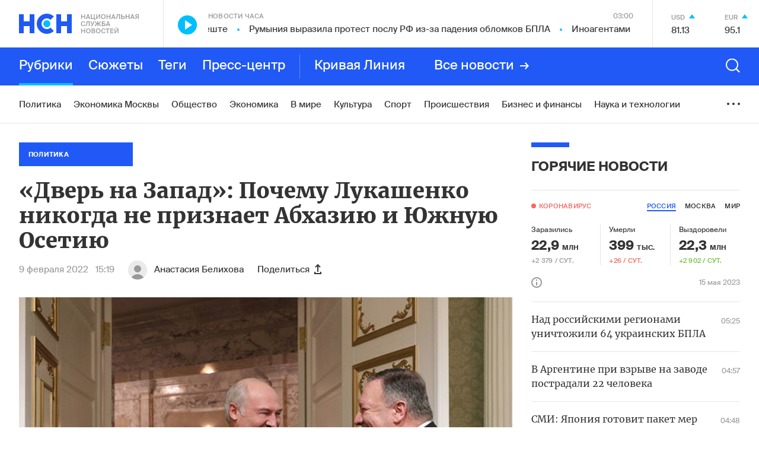

--- FILE ---
content_type: text/html; charset=utf-8
request_url: https://www.google.com/recaptcha/api2/anchor?ar=1&k=6LcBMY4UAAAAAChTWwZUhMM2e_vDNxv80xhHkZIm&co=aHR0cHM6Ly9uc24uZm06NDQz&hl=en&v=TkacYOdEJbdB_JjX802TMer9&size=invisible&anchor-ms=20000&execute-ms=15000&cb=oe06q03riv9e
body_size: 45113
content:
<!DOCTYPE HTML><html dir="ltr" lang="en"><head><meta http-equiv="Content-Type" content="text/html; charset=UTF-8">
<meta http-equiv="X-UA-Compatible" content="IE=edge">
<title>reCAPTCHA</title>
<style type="text/css">
/* cyrillic-ext */
@font-face {
  font-family: 'Roboto';
  font-style: normal;
  font-weight: 400;
  src: url(//fonts.gstatic.com/s/roboto/v18/KFOmCnqEu92Fr1Mu72xKKTU1Kvnz.woff2) format('woff2');
  unicode-range: U+0460-052F, U+1C80-1C8A, U+20B4, U+2DE0-2DFF, U+A640-A69F, U+FE2E-FE2F;
}
/* cyrillic */
@font-face {
  font-family: 'Roboto';
  font-style: normal;
  font-weight: 400;
  src: url(//fonts.gstatic.com/s/roboto/v18/KFOmCnqEu92Fr1Mu5mxKKTU1Kvnz.woff2) format('woff2');
  unicode-range: U+0301, U+0400-045F, U+0490-0491, U+04B0-04B1, U+2116;
}
/* greek-ext */
@font-face {
  font-family: 'Roboto';
  font-style: normal;
  font-weight: 400;
  src: url(//fonts.gstatic.com/s/roboto/v18/KFOmCnqEu92Fr1Mu7mxKKTU1Kvnz.woff2) format('woff2');
  unicode-range: U+1F00-1FFF;
}
/* greek */
@font-face {
  font-family: 'Roboto';
  font-style: normal;
  font-weight: 400;
  src: url(//fonts.gstatic.com/s/roboto/v18/KFOmCnqEu92Fr1Mu4WxKKTU1Kvnz.woff2) format('woff2');
  unicode-range: U+0370-0377, U+037A-037F, U+0384-038A, U+038C, U+038E-03A1, U+03A3-03FF;
}
/* vietnamese */
@font-face {
  font-family: 'Roboto';
  font-style: normal;
  font-weight: 400;
  src: url(//fonts.gstatic.com/s/roboto/v18/KFOmCnqEu92Fr1Mu7WxKKTU1Kvnz.woff2) format('woff2');
  unicode-range: U+0102-0103, U+0110-0111, U+0128-0129, U+0168-0169, U+01A0-01A1, U+01AF-01B0, U+0300-0301, U+0303-0304, U+0308-0309, U+0323, U+0329, U+1EA0-1EF9, U+20AB;
}
/* latin-ext */
@font-face {
  font-family: 'Roboto';
  font-style: normal;
  font-weight: 400;
  src: url(//fonts.gstatic.com/s/roboto/v18/KFOmCnqEu92Fr1Mu7GxKKTU1Kvnz.woff2) format('woff2');
  unicode-range: U+0100-02BA, U+02BD-02C5, U+02C7-02CC, U+02CE-02D7, U+02DD-02FF, U+0304, U+0308, U+0329, U+1D00-1DBF, U+1E00-1E9F, U+1EF2-1EFF, U+2020, U+20A0-20AB, U+20AD-20C0, U+2113, U+2C60-2C7F, U+A720-A7FF;
}
/* latin */
@font-face {
  font-family: 'Roboto';
  font-style: normal;
  font-weight: 400;
  src: url(//fonts.gstatic.com/s/roboto/v18/KFOmCnqEu92Fr1Mu4mxKKTU1Kg.woff2) format('woff2');
  unicode-range: U+0000-00FF, U+0131, U+0152-0153, U+02BB-02BC, U+02C6, U+02DA, U+02DC, U+0304, U+0308, U+0329, U+2000-206F, U+20AC, U+2122, U+2191, U+2193, U+2212, U+2215, U+FEFF, U+FFFD;
}
/* cyrillic-ext */
@font-face {
  font-family: 'Roboto';
  font-style: normal;
  font-weight: 500;
  src: url(//fonts.gstatic.com/s/roboto/v18/KFOlCnqEu92Fr1MmEU9fCRc4AMP6lbBP.woff2) format('woff2');
  unicode-range: U+0460-052F, U+1C80-1C8A, U+20B4, U+2DE0-2DFF, U+A640-A69F, U+FE2E-FE2F;
}
/* cyrillic */
@font-face {
  font-family: 'Roboto';
  font-style: normal;
  font-weight: 500;
  src: url(//fonts.gstatic.com/s/roboto/v18/KFOlCnqEu92Fr1MmEU9fABc4AMP6lbBP.woff2) format('woff2');
  unicode-range: U+0301, U+0400-045F, U+0490-0491, U+04B0-04B1, U+2116;
}
/* greek-ext */
@font-face {
  font-family: 'Roboto';
  font-style: normal;
  font-weight: 500;
  src: url(//fonts.gstatic.com/s/roboto/v18/KFOlCnqEu92Fr1MmEU9fCBc4AMP6lbBP.woff2) format('woff2');
  unicode-range: U+1F00-1FFF;
}
/* greek */
@font-face {
  font-family: 'Roboto';
  font-style: normal;
  font-weight: 500;
  src: url(//fonts.gstatic.com/s/roboto/v18/KFOlCnqEu92Fr1MmEU9fBxc4AMP6lbBP.woff2) format('woff2');
  unicode-range: U+0370-0377, U+037A-037F, U+0384-038A, U+038C, U+038E-03A1, U+03A3-03FF;
}
/* vietnamese */
@font-face {
  font-family: 'Roboto';
  font-style: normal;
  font-weight: 500;
  src: url(//fonts.gstatic.com/s/roboto/v18/KFOlCnqEu92Fr1MmEU9fCxc4AMP6lbBP.woff2) format('woff2');
  unicode-range: U+0102-0103, U+0110-0111, U+0128-0129, U+0168-0169, U+01A0-01A1, U+01AF-01B0, U+0300-0301, U+0303-0304, U+0308-0309, U+0323, U+0329, U+1EA0-1EF9, U+20AB;
}
/* latin-ext */
@font-face {
  font-family: 'Roboto';
  font-style: normal;
  font-weight: 500;
  src: url(//fonts.gstatic.com/s/roboto/v18/KFOlCnqEu92Fr1MmEU9fChc4AMP6lbBP.woff2) format('woff2');
  unicode-range: U+0100-02BA, U+02BD-02C5, U+02C7-02CC, U+02CE-02D7, U+02DD-02FF, U+0304, U+0308, U+0329, U+1D00-1DBF, U+1E00-1E9F, U+1EF2-1EFF, U+2020, U+20A0-20AB, U+20AD-20C0, U+2113, U+2C60-2C7F, U+A720-A7FF;
}
/* latin */
@font-face {
  font-family: 'Roboto';
  font-style: normal;
  font-weight: 500;
  src: url(//fonts.gstatic.com/s/roboto/v18/KFOlCnqEu92Fr1MmEU9fBBc4AMP6lQ.woff2) format('woff2');
  unicode-range: U+0000-00FF, U+0131, U+0152-0153, U+02BB-02BC, U+02C6, U+02DA, U+02DC, U+0304, U+0308, U+0329, U+2000-206F, U+20AC, U+2122, U+2191, U+2193, U+2212, U+2215, U+FEFF, U+FFFD;
}
/* cyrillic-ext */
@font-face {
  font-family: 'Roboto';
  font-style: normal;
  font-weight: 900;
  src: url(//fonts.gstatic.com/s/roboto/v18/KFOlCnqEu92Fr1MmYUtfCRc4AMP6lbBP.woff2) format('woff2');
  unicode-range: U+0460-052F, U+1C80-1C8A, U+20B4, U+2DE0-2DFF, U+A640-A69F, U+FE2E-FE2F;
}
/* cyrillic */
@font-face {
  font-family: 'Roboto';
  font-style: normal;
  font-weight: 900;
  src: url(//fonts.gstatic.com/s/roboto/v18/KFOlCnqEu92Fr1MmYUtfABc4AMP6lbBP.woff2) format('woff2');
  unicode-range: U+0301, U+0400-045F, U+0490-0491, U+04B0-04B1, U+2116;
}
/* greek-ext */
@font-face {
  font-family: 'Roboto';
  font-style: normal;
  font-weight: 900;
  src: url(//fonts.gstatic.com/s/roboto/v18/KFOlCnqEu92Fr1MmYUtfCBc4AMP6lbBP.woff2) format('woff2');
  unicode-range: U+1F00-1FFF;
}
/* greek */
@font-face {
  font-family: 'Roboto';
  font-style: normal;
  font-weight: 900;
  src: url(//fonts.gstatic.com/s/roboto/v18/KFOlCnqEu92Fr1MmYUtfBxc4AMP6lbBP.woff2) format('woff2');
  unicode-range: U+0370-0377, U+037A-037F, U+0384-038A, U+038C, U+038E-03A1, U+03A3-03FF;
}
/* vietnamese */
@font-face {
  font-family: 'Roboto';
  font-style: normal;
  font-weight: 900;
  src: url(//fonts.gstatic.com/s/roboto/v18/KFOlCnqEu92Fr1MmYUtfCxc4AMP6lbBP.woff2) format('woff2');
  unicode-range: U+0102-0103, U+0110-0111, U+0128-0129, U+0168-0169, U+01A0-01A1, U+01AF-01B0, U+0300-0301, U+0303-0304, U+0308-0309, U+0323, U+0329, U+1EA0-1EF9, U+20AB;
}
/* latin-ext */
@font-face {
  font-family: 'Roboto';
  font-style: normal;
  font-weight: 900;
  src: url(//fonts.gstatic.com/s/roboto/v18/KFOlCnqEu92Fr1MmYUtfChc4AMP6lbBP.woff2) format('woff2');
  unicode-range: U+0100-02BA, U+02BD-02C5, U+02C7-02CC, U+02CE-02D7, U+02DD-02FF, U+0304, U+0308, U+0329, U+1D00-1DBF, U+1E00-1E9F, U+1EF2-1EFF, U+2020, U+20A0-20AB, U+20AD-20C0, U+2113, U+2C60-2C7F, U+A720-A7FF;
}
/* latin */
@font-face {
  font-family: 'Roboto';
  font-style: normal;
  font-weight: 900;
  src: url(//fonts.gstatic.com/s/roboto/v18/KFOlCnqEu92Fr1MmYUtfBBc4AMP6lQ.woff2) format('woff2');
  unicode-range: U+0000-00FF, U+0131, U+0152-0153, U+02BB-02BC, U+02C6, U+02DA, U+02DC, U+0304, U+0308, U+0329, U+2000-206F, U+20AC, U+2122, U+2191, U+2193, U+2212, U+2215, U+FEFF, U+FFFD;
}

</style>
<link rel="stylesheet" type="text/css" href="https://www.gstatic.com/recaptcha/releases/TkacYOdEJbdB_JjX802TMer9/styles__ltr.css">
<script nonce="ragdmSHLlhxp8UDHd7kosw" type="text/javascript">window['__recaptcha_api'] = 'https://www.google.com/recaptcha/api2/';</script>
<script type="text/javascript" src="https://www.gstatic.com/recaptcha/releases/TkacYOdEJbdB_JjX802TMer9/recaptcha__en.js" nonce="ragdmSHLlhxp8UDHd7kosw">
      
    </script></head>
<body><div id="rc-anchor-alert" class="rc-anchor-alert"></div>
<input type="hidden" id="recaptcha-token" value="[base64]">
<script type="text/javascript" nonce="ragdmSHLlhxp8UDHd7kosw">
      recaptcha.anchor.Main.init("[\x22ainput\x22,[\x22bgdata\x22,\x22\x22,\[base64]/[base64]/MjU1Ok4/NToyKSlyZXR1cm4gZmFsc2U7cmV0dXJuKHE9eShtLChtLnBmPUssTj80MDI6MCkpLFYoMCxtLG0uUyksbS51KS5wdXNoKFtxVSxxLE4/[base64]/[base64]/[base64]/[base64]/[base64]/[base64]/[base64]\\u003d\\u003d\x22,\[base64]\x22,\x22HTfCssO9w5lawrnCjXQ/ZRTCiGPDjMKmw7nCj8KlGMKXw4BwFMO9w7zCkcO8dC/Dll3CgGxKwpvDkjbCpMKvOidfKXHCtcOCSMKxbBjCkhXCtsOxwpMDwqXCswPDhGhtw6HDnV3CoDjDjcOnTsKfwoPDtkcYK3/Dmmc6E8OTbsOBVUcmCHfDokMmREbCgwQKw6R+wrfCg8OqZ8OIwo7Cm8OTwrHCvGZ+E8KSWGfCihAjw5bCjcKobnMmZsKZwrYdw5Q2BBTDgMKtX8KaSV7Cr2LDlMKFw5drN2kpdFNyw5d4wqZowpHDj8Kvw53Cmj/[base64]/CnFvCjkx2HCZDKGB4e8KzERVVw5HDuMKZHT8VJsO2Mi5+wpHDssOMwoNrw5TDrkPDtjzClcKEJn3DhGknDGZvDUg/w6UKw4zCoFjCncO1wr/CmFERwq7CqkEXw77CsSs/LiTCjH7DscKBw5Eyw47CkMO3w6fDrsKmw61nTxAtPsKBN0Asw53CrMOyK8OHA8OoBMK7w6XCnzQvE8OgbcO4wqRcw5rDkwHDkxLDtMKsw6/[base64]/SiDDkWzCh3XDrS7CjcK8f8KIFMO9wqxmFcKMw6t+bcK9wpkhdcOnw7d+YXpKSHrCuMOaOQLChAfDg3bDljjDhFRhJcKwegQrw5PDucKgw7JKwqlcKcOWQT3DnzDCisKkw4xSHHbDusO7wp8ARMOewo/DgsKWT8OzwqDCtzMdw4/Do1Z7D8OawrLCn8O4F8KtAMOrw5gOQ8KLw7RMe8OPw6fCjxXCuMK2HW7CiMKBaMKvGsOxw6jDkMOxdyzDv8OtwrXCksOfNsKvwrPDi8Ofw79Pwr4FEBtHw41tc1sNQjrDmlHDqsOOMcKlY8Ogw5cdLMO2F8KNw7cwwo/CucKUw5TDlyvDh8OoZsKabDlHeQ/[base64]/wq3DllFnw6wtwqnDqSEBwpfDk8ObBQrDqcObF8OOMy4iFwTCuwNcwpDDh8O6WsO7wq7Co8OTCy4Aw7tYwoY9bsOXEsKCOTYkC8ORYEk2wo4sSMK+w7rCv3k+bcKjesOiKcKCwq82wrwaw5PDrsO/w7bChC4TakDCsMKRw6skw71qNgXDi1nDjcOsDBrDi8OJwpLCrMKaw4rDrRwvY2xZw61ywqvDsMKNwqwTCsOiwo3DjkVXwprCkH3DmAXDicO0wohrw608TmRuwrBiGsKJwoU/[base64]/DusOawrrDlkLCq8KSaBd5w7p7WSrDilI3woNTK8K2wolkJMObUxPChkx+woscw6zDvUZ+wqhABsOscG/ClCLCn1J4CmJcwp1vwrbCqmNRwqx4w4hKcQDCrMO/PMODwr3CgWYUSTl1KSHDqMO4w6bDqcKxw45sTsOUQ0VxwpzDpB9ew6zDi8KdOwXDlsKUwpYwDlPCjxh9w4sEwrDCsG8YV8OZbmZrw5w/JsKuwoc9wql9cMOld8Obw453IRjDjGXCm8KzccKYKsKFGsKLw7XCpcKMwqYSw7bDn3kTw5LDohvCk2hlw5I9BMK9OwvCtsOLwo/[base64]/[base64]/woXDrloLVcKQRcKkZwLDv8ORK8OiFsKjwoNdw7DCmWDCq8KBdcKWYsOpwoQDKcOAw4hswprChcOmfXIAX8KCw44yZMKZZT/[base64]/wrVTS8KFwrUQXsKnw7xJcsKtwqxjw6Y3w4zCvArDqDLCtmXCu8OPbMKFwo90wrPDs8K+J8OJGTInOsKyeT4zdcOoFsOBTsOUGcOCwp/CuDTDn8OVw5LCjnbCuzxQexXCsAcsw7Bkw6YxwrjCjyHDh07DuMKTNsK3wqxewqjCrcK9w6PDsjlhKsOgYsKDw6jClMKiL1tten7Ci0BTw4/DpkwPw5zDuHPCrVwPw6AwB2TCpcO0wrwMw4LDr29BN8KYDMKjAMK6NS0AC8KnUsOaw4RJej7DimrCt8KHXn9hCR5FwroDesKHwrx/[base64]/CpcKiWsObNkt2w5E6IMK+w7TDi8OVwrHCpMO/[base64]/[base64]/wqfDqcOXEnDCq8OCWRLCuMKKLBrCgApAwpbCoQzDv0duw7tdeMKtBkNZwr/DmcOTw6zDi8OJw7DCsEsRKcK8w43DqsKFcWdSw6DDhFhpw5bDnkluw5nDucOUFnvDgEPCiMKLCxt1w67CkcOlw7o3w4zCv8KJwoFgw4zDjcKpa1wEaQJpdcO5w5PCrTgCwqEOQF/DpMKqOcOOVMKpdz9FwqHDsAxYwrnCrzLDqsOXw6s7TMOEwqdfS8Kgc8KNw6tRw4bDhsKpWErCjsK/w5XCisOaw63DoMOZbwc0wqN/Vi3DmMKOwpXCnsOww5bCvMO+wqbCmw3DuBt4wpTDm8O/G1RuLxXDnzxhwpPCqMKMwpnDr3LCvcKowpJSw47ClcK2w5xiUMO/wq7DuRLDkTzDiHV2XirCtSkXdDAAwpFoccOyeDgdOinDmcOcw51dw7law5rDjQPDinjDgMKSwpbCnsOmwoYKJMOSVMKuG2pkDMKjw4rCtDhRFlXDj8KdeF7Cq8OQwpItw5/CoAbCjHbCt33CllPDhcOPSMKmSMOqIsO4IsKfPnAjw601wpFuacOFD8O0Jg4PwprDtsKcwo3DmjNPw6EJw6XCq8KpwqgGY8OwwoPCkGvCiFjDssKZw4dJRsKlwogHw6zDjMKwwp/ChjDCshotb8OCwpZVdsKIGcKDYxlARHpdw47Di8KkEnouZsOxwqAUw5okw5RIHCwPYhIAKMORWcKUwqzClsKEw4zChl/Do8KEEMKNPcOiGcK9w4rCmsKUw5bCkCHCkSoOE2pFdn/Dm8OjQcORIMKjLMK8wqseGX56enHCiw3CiVBUwqbDnE49ccOUw6bDocKUwrBXw4hRwprDp8K/wrrCu8OtasKIw7zDk8OTwrgeaTLCicKqw5jCicOnAUDDmcOcwrfDnsKjZyzDqx9mwotWIMKEwpfDkT4Bw4MHRMOEV3U/eltNwqbDvh8BI8OVVMK2BnIeeDlADsO4w4TDhsKRcsKLAQZxBjvChBkPVBXClMKcwpPCiXrDtzvDlsOrwqbCjQDDphrDpMOjRcKpGMKqwpzCtMO4GcKwfMO4w7HDgCPDhWnCvlsQw6TCtcO2MygKwrHDgjRyw6d8w4l/[base64]/CrEsnwoPCkcKaAsO5wpc1wo01OHgJwpEaVsKfw48KZUQqwp02woTDjF7CmsKCF2M+w7TCqjdKNMOuwrjDh8OVwrTCoVvDl8KRXT5GwrfDjHViPMO1w5h9wqjCvsOUw41ew41jwr/ChUhrThvCjMOgLlRMw7nCnsKpfANuw6rDqnHCvwMBAkrCnWowEwfCvnfCoAVIOkvCtMOjw6zCsz/[base64]/dMK6IBTCrsKvTMOFbwBPwovCoMOnwqvDvMOFw7jDi8K3w4FLwoHCq8ODScOsL8Kvw7NMwq4/[base64]/ChcK2AWAOw54XwoQwGsO7w5LDiUfDhcKQJMOvwoDChURtDCLCkMONwrjCpTLCiFMpw79zF1fCsMOAwpZhYcOzJ8K4B19Gw4PDggcAw6JQIkrDk8ObI3tKwqwKw4XCucOfw5EUwrHCq8OmS8Kjw5kRQghrETxUdsO/[base64]/[base64]/CllkCw6oCw5hOGMKMVMOaw71uwq1gwpLCvXjDm1Q+wrnDlyTCqFLDtmQCwqDCrMKIw5pnCBvDkTDDv8OYw7AxwojDp8KpwoTDhHbCqcOIw6XDicOFw75LOB7ChyzCuiokAFvDrUw/w6ANw4jChWfDjWfCqsK8wqzDvSMmwrbCj8Kqw5EdWsOswq9sG03CmmM/XsKdw5wgw5PCjcO9wqzDhcOSBiPCmMKfwp3CrkjDhMKPGsOYw5/ClMKbw4DCojonZsK4ai8pw6ZkwpArwr9lw7odw73DglBTAMOgwo9aw6BwE18TwqnDrivDmcKCwoHCp2LDqsOzw6PDqcOFTWsRZmxXPmUCN8OVw7XDqcK0w5REE0ECN8OTwoI4QA/DpHFmWl3DnAVVLHEIwojCvMKOUAorw6NgwoAgw6XDsgfCsMO7K0bCmMOww4Jrw5UAwqsFwrzCiQxzZsOAPcKBwrkGw6gDBcOHYQ8pBVHCojHDjMOwwp3DuVt5w7DCtTnDs8KADUbCkcO1d8Ohw4MFXl3CmXtSYm/Dj8KlXcO/wrgpwql+JQRQw7HCn8KMAsOZwoVUwpPCnMK6VsK/RR00wpQORcKlwo7CpzvCgsOiS8OIcXbDn1t1DMOswr0dw7DDicO0dlIZJSVOwqpJw6kfEcOswpwEwpvDjhl8wr7CkFJXwqrCpQ8eb8OIw6LChcKXwr3Diwh/LmbCp8O2expXVMK5AjjCuy/[base64]/fVDDmMO4wpvDkhDCkzjDlMK7wphkMhgAKMKYenhdwoQ+wqd9CcKLw51ID3PDmsOew5HDh8OGeMOCwpxAXxfCrUrCnMK+FMOhw73DhcKAwpDCucO5wq7Cvm9lw4kjS3zClTVBZ0nDsj7CrcKow6jDhkEqwrRbw7MMwpYTYsKXY8OfGz/DpsKxw61YJRVwR8OFBxAhGMKQwqQFR8ONO8KKKMKGKQXDhD4vOsKJw7UawoXCj8K6w7bDq8KddXwPwoJtYsOnwr/Dj8OMJ8OAUcKYw48/w4dUwrPDm1rCp8OqNmABKlTDpmTClFghbiAkc1HDtz7DqXrDqMOdfCgLa8KnwrLDqF3Cj0LCv8K6wrzDoMO3w4lQw7lOLUzDvkDCjTbDkTLDuTbDmMOUPMKRCsKewoPDqzoFTHXDusKJwqJ0w7RDSTjCsARhAwkTw5pgAAZPw78Iw5nDpMOawqFnZMKqwoVNPENJSF/DvcKGOMOjccOPfhlOwoBZFcKTbCNhwoUKwowxwrHDr8OQwqcIMzHCv8KPwpDDkQxQClVqbsKQYH3DlcKqwrp3esKlQFokPMO7d8O+wqsjID8uSsOwcWnCti7DmMKBw4/CucOPfMO/wrYMw6XDpsK7RSPCrcKOUcOgQhZDT8OiLnTCvTs/w7fDuh3DqX3CsgPDiTbDtmgmwqLDpg3Dk8O6PyU0KcKNwpB8w7Y5w4fDiRckw75MLsK8U2jCtsKIBcOsR2PCsT7DpAkZAjYIJ8OdOsOYw7QBw4FbKcOiwpnDk14COFXDnsKhwoxVAcOhGHjCqsKNwqnClsKAwp9PwpZbZ0ZGLn/CqB7CmkLDo2rCrsKBSsO9ccOWVGnChcOreT/DmFh3V1HDncKsL8O6wrFRNRcLTcOXKcKVw7YpcsKxwqTDgEQDMQTClDF1wqsewoHCp03CuCUbwrd2w5/CjAPCu8OlcMOZwoLCmG4TwrfDkns9XMKzcB0zw7tgwoc4w7xAw6xLMMK1fMOzbcOJf8OcCcOfw7fDk2jCv0rCuMK+wonDvsKTR2zDkRwkwrXCmMOYwp3Ci8KFNBlgwoN/wrzCsGk6BcOQwpvCqg0Xw493w6kbFsOTwofDhDtKUmAcKMK8JcK7wrI8B8KnBUjDiMOXMMOrFMKUwrwQUMK7PcKTw6UUbibChHrDrB1tw5hCRlfDo8KhasKfwoM/fMKdU8KzC2jCtcKLaMKLw6bCicKJDkRswpVQwq7DvUsVwq7CuTp7worCp8KYLmJIARgBC8OXPnjChjBJX1RaPjzDnwnCt8OuOUENw5pMMsOVJcKOccOjwolzwpHDhF19HCPCvDN1TztEw5Jzdm/CsMOuKG/ClENVw5IUIzNRw6DDtcOQwpzCo8ODw5I1w4XCngBwwr7DkcOjwrLCm8OcRlN4G8OrYj7CnsKMZcOqMyjDhiUxw7jCucO1w6HDkMKtw7wGZMOMAHvDv8Ovw483w6vDjz/[base64]/CrcKTwqgXDUspw6DCtsKoLMOhw71GQjrCv8Kfwp0bw6kQfsKaw5rCvMOuw6TDk8K4UznCqSMDB13DmVN/SjM9ZsOKw6w9PcKtSMOadMONw4FbaMKbwq4AJcKZdcKZWlY7wpDCscKeRsOAemM0e8OoXcOVwoPCkDgeTgtVw5NCwqvCnMK5w64dBMKZP8OFw5NqwoPCssOdwrFGRsOvYcO5WHrCg8KBw5ISw65lbmV8a8Kawp80w5AJwpMMUcKNwr8ywpVrAMOsPcOHw5Eaw7rCjk/ClcKPw4PDusK1TgoUX8OIQwHCm8KPwqZIwpnChMOyGMKkw53CgsONwqEUGsKPw44SWALDlB8qV8KRw63Di8OIw7s2W3/DjAPDtcOZWhTDrW1zWMKtKWnDjcO8YsOHE8ObwohDM8OVw7/Co8OMwrXCtC5NAA3Dshs7w5tBw74ja8KUwrzCkcKow4giw6DDpz0Pw6bDh8Kjw7DDnncLwqxxwrZXPcKHwpPCoGTCr33CmMO5c8K/w67DicKjI8ORwqPDnMO6wrIaw5l+TwjDn8KODwBawpfClcOFwqXDscKxwol7woTDs8O8w6Eiw4vCt8OXwrnCkcOxViwGRQ3DpsKjOcKoQBbDjis2NEXCjydswpnCmCjCjcOGwrAOwoo/KWVLfcKvw5AMDXlcwrLCqhInw5fDpcO5eyR/woIRw4rDosOeOcK/[base64]/CkXRtw6LCj8KPwqXDmF7Cp8Kkw5rCugzCgyPDoBfDhMO/AGrDmEHCucOdw5XDi8OgE8KlbsKJNcOwQcOfw7HCgcOtwqvCmnYjLho1TWgSZ8KEGsOowqrDo8OtwrdGwq3DqEkbEMK4cAEYCMO+Vmxow7YowqwlF8OIVsOvB8K7bMKYAsK4w50hQF3Di8OYw4l4acKTwo1Iw7vDjmTDpcOJwpHCo8KJw4/CmMOfw5Isw4lPd8OOwqdRWEvDpcOdDMKbwr8UwprCpkfCgsKFwpnDvXLDsMOSMyR4wpfCgQhSA2JYdRIXe21Ww6/[base64]/[base64]/[base64]/DjMOIQAE2w6Vgb8OaworDqcOjwrU/[base64]/CgMK2w5LDlMOJw4fCkjhowofDgQXDl8Omw4PDsFkaw7NeBsKLw4DCp293wpTCtcKhwod4w4LDiivDvm3DizLCqsOrwp3CuSLDlsKsIsOWXg/[base64]/wqDCnyXCgsKDwoPCosKnwo8/w7DCqBMSw7VSwqNpw4A+KiPCrsKdw7sVwr5/PF4Mw7JHLMOIw73DoxhZOcOFVMKQLMK+w53DvMOfPMKWH8KGw4nCox3Dkl7Chj7Cr8KfwpLCqcKmJ1zDsUU8SsOEwq/[base64]/DicKUw43DnnpcHcOsw64QBTotwr1Ow5oKCcONw60JwpBVcnViw41PO8K9woXDucO3w4JxdMO+w4zCkcO8wrwsTDPCtcKZFsK+dB/CnCoWwpjCqGLCgyQBwrfCi8KDVcKXJjnDmsOxwrE6ccOQwqvDlHM/wqUmYMOQbsOQw5bDo8O0DsKcwrh+AsOkKsOnHjEuwq7Dq1bCsRTDo2jDmHnCs314dmxdbEVPw7nDucOcwoUgccKiX8OWw4vDpU/CrsKrwoAqEcKmI3pVw7wJw54uNMO0Hg0/w4AsCcOtf8OEVVfCmlojZcO/[base64]/[base64]/Di8K/wr9kFMOLwoHCiGsAw60WV8OjOj/Ch1fDvH8WZyDChMOQw6fDni0qXU0oI8Kxwpojwppow53DkjZpPx/DkQbCrcKLGBzDgMOmw6Uhw5oVw5UpwoNTA8KoMT11SsOOwpLCr1Isw6nDgsOSwp9XLsKfecKVwplSwp3CilbCmcKowoPDnMKCwp1kwoLCtMK/NzFow73CucKCw64SWcO2YwcBwpkFYHPCk8OXw4ZVAcOGcBQMwqXChXs/[base64]/DnMKQw6ATw6XCtRzCmMOswqELw67DksODwoIcwpcZcsKoLsKhSTZ5wq3Dn8OYwqfDpWrCg0MnworCiToYLMOFWB42w5EGwpdIEwrDhDBxw4RnwpDCpMK+wpnCn3ZIPMKEw7HCosKiIcOhN8O/w6EWwrvCqcORZsOMa8OoZMKBeDHCthVqw47DvcK2w4jDuznChMObw5dPDX7DgEpywrEgR3HCvwrDn8OpRFh6f8KZF8Knw4zDhmZCwq/CrwzCol/[base64]/ClRcEAMOIwpHCisK7N0vDjsOeI8OBHsKFFwsqQkfCtMK0ZsKDwoQCw5zClwAIwqMTw5TCu8KwYXtUTAwZwrHDmRbCvDLCqGnDk8ORHsK4w6zDpT/DkMKDGi/DlgZVw606Q8O/wpLDpsOaEcO+wovCoMKlL0TCnGvCtjnCpWnDhBcuw5IsfcO/WsKCw6ouW8KNwqLDusK7w7ojUmHCp8OXRWlHBsKKR8OzEnjCgUfCg8KKw7tYGx3CrSVuw5UDTsOTL2RswpvCq8OXOcKMw6fCn0EIUcKbYXsVacKfYSXChMKzcW/CkMKtwoBZLMK5w6bDo8O7GV0URR/DjE0/ZcKhfQTCjcOXwrvCkMOdNMKzw6FDMsKWTMKxDXEZDi/Crw4Fw4lxw4HDjcOeUsKCccOrAnpwYEXCiGRTw7XChWHCr3phX2dow7J/a8Ogw4lFRVvCjcOeXMOjfcOPYsOQGWVCP1/[base64]/CvMOzwp5KIsKNYWYoKUMwKsOkdMKJRcO/dB/CmzvDiMOiw59GZ2PDp8Oaw4rCqWd+CsOawpdrwrFTw78Tw6TCinc+Hj3DjEXCsMO1ScOHw5ptwpLDgcKpwqHDv8O4U2ZuXCzClUgHw47DrQkID8ODN8KXwrPDh8OPwrHDuMK1wpk/JsO0wprCgsOPRcKdw7lbRcOiw4jDtsO9aMOFTVLCsTbClcOcw4R8J1sIZMONw4XCmcKiwqNzw6R8w5ERwptIwq0Xw4dPJsK4Dls7wqDCq8OkwpXCvMK5PhgvwrXCucOUwr9tUirCkMOtwp06QsKffh9eCsKmJzpGw6l+L8OaAjB0X8K/woR9CcOqGArCtWRHw7hDwrDDu8OHw7rCuS7CvcK1NsKVwq3CtcKUJQnDrsKxw5vCtTnCkiY4w5DDpyk5w7VwOxnCi8KRwrbDgmnCqzbCrMKIwoQcw6oqwrlHw7smw5nChCk8CMOjVMODw5rDpitRw6xQwoMFEcK6wrLCgDrDhMKFJMOwIMKuwovCjgrDnQR+w4/CkcOywoBcwpdGw7zDscOxYgXDqnN/JxDCqgXCiCDCpRN7fRTCiMKadzAjwrrDmkjDhsOwWMKqOEooZMOjfsOJwojCtnDDlsKYEsKsw4zDo8Khw55ZDHTChcKFw5gAw63DqcOZKcKFU8KQwpzDlcO8wptoasOoZ8KAU8OBwoFGw558X0F7VSfCv8KiDFnDr8Ozw5FGw47DhcO0a0PDp1RowoTCqBglE00ED8K/UcKzeEBNw47DqXxqw5TCjjFYOsKYUDvDjsOCwq4Gwp5zwr01w6/ChsKrwojDiWjCpmRNw7BGTMOqa0TCpsOtPMOKC1XDpyEAwq7CimrCgcKgw4HCsAQcRQjDp8O3w5tXYsKhwrFtwr/CriLDrBwiw5Q7w4R/wqbDhHkhw64CKcOTIAkaCXjDtMODORjCuMO9w6NdwptXwq7CoMO2w6kdS8O5w5ldUQfDl8Kdw5ITwr4wesO/wp9FDsKYwpzChWvDl23CtMOYwop/f2sEw4F+U8KYb38rwrM7PMKLworCjExiMcKASMOwXsKdCMOoEjHDiR7DocO3YMKECGk1w60iGn7DgcKiwpNtS8K6CcO8wo/CpRDDuE3CrxQfAMKkPsOTwoXDhlHDhCJFZHvCkhAhwrxowrNdwrXCqHLDvMOTDSHDl8OSwqdnNMKsw6zDlHHCosKMwpUbw4p4d8KuJ8O6HcOia8KrPMKma27CkmPCmcK/w4/[base64]/CGrDtwNsUBw2w5vDksKuw6RKw5HCisKzEcOeB8K2EcKIOxJgwoTDghjCpjrDkj/[base64]/[base64]/IEEhfkHCucO6wrjDpGfDiFHDrjHChncvVGxxf8OTwrzDrjpiOsOuw6d9wo7DkcOAw6pqwq5dB8O4QsKsAwPCs8KHw7FaAsKmw6dUwr7CrijDlsO0AQrCmVQqbyTCrMO7JsKfwoMNw5TDocOCw4zDncKIH8OEwoJ4w7XCuHPCicOiwpDDisK0wqh0wr5/YHFrw6ghO8OICcO/wr5vw6DClMO8w5kWXB/[base64]/[base64]/[base64]/Dhg/Cl1o/S8OQH2rCnzrDn1s8cSBUw6ssw4hqwqFMw5/DiHXCi8KKw7gsb8KteULCjwcWwq/Dk8OBe2RTSsOZGcOeYD/[base64]/[base64]/DsO/altaJcKnw6BaFwcIw4LCpEzCqxFHwqHDqhLDiw/CvlFUwqEwwoTDujpwAl3CijPCpsK3w7A/w7tANcKPw6DDn1XDrsOVwoR5w5fDtMOmw6/DgivDvsKzw4wdSMOvMz7CrMOVwppybGVTw50GT8O6wqXCqGDCt8Ojw53CjBDCn8O7anHDnm/[base64]/CjzHDm13DvB8Mw6fCqcK+WsOiw6Mtw5M+wr3CrsKRP0N7FzZxwofDgsKuw5YiwrjDpHnDgQ52G27CvMOARhLDgcOOH07DssOGcXPDl2nDlsOUCX7CtQ/[base64]/DW/CmnnClsOVw60XwqMYFsOhVRJSw6zCi8KsWnF7by/CpcKyGGXDu2lJRMOATcKSIxYjwpnDrcOSwrfDpi4RWsOlw5bCucKSw74swoxkw7lBwoLDjMOPacO9OsOsw6cvwoAuI8KHKmk1w4nCtToWw6HCqjNBwoDDiknCvFQTw7HCncOlwqh/AgfDqcOjwrAHO8O5WsK3w45SZsOEGhV/LWnCusK2Z8OwZ8OSFwIEV8O9FsOHcnRcbw/DtsOqwodTesKZHQo4EkRNw47ClcOwfEHDlXbDnQPDn3nChMKOwoozJsOywpzClz/CgsOvQy/DjFEDclBNScO6ccK9RxrDohVEw7koDyTDg8KfwpPCjcOECxgfw7/Dl2tLaw/[base64]/DkSNff1tCw4B/wr/Do8KdwrrDpw5pwr8Lwr4fEnIwwqrDsMKtXcO3dcOsc8KIWmoYw45ew7LDmx3DuWPCrmcQIsKZwoZVTcOFw7tOwrHCnlfDrlVawpbDj8K1wo3ChMOEL8KSwr/DtsOhw6svacKTLyx7w4zCkMOMwrrCnXYCKwonAMKdfnvDicKvEyXDj8Kaw6/[base64]/[base64]/CqFEdw6TChhFhw5rDvsKewoDChW3CrsOTw5Vwwr/DgH7Cj8KQAScpw7bDoDfDi8KoVsKRRcOxKg7Ck2x3UcOQUsK2Wy7ChMKdw4R4X1TDiGgQV8Khw4vDjMKgJcOGZ8K/EcK0wrHDvEnDpkzCoMKoKcK2w5EkwrfDnE07f0jCvEnCrl4MUm9nw5nDnU/CmsO9IxfCkcKnJMK5eMKmS1/[base64]/[base64]/CjsOeWcO4wrF6D8OoU0rCr1HCrVvChsK/w4/Cnyg9w5ZlH8KTbMKBFsKSQ8OfBgrDkMOywqkdKQzDgwFsw5XCrChmw7tnYWVow55zw4Baw5LCp8KGbsKMbCgVw5ZhCcOgwq7Cm8O+TUTCp2I2w5oCw4/[base64]/DhcOnEsKGw4JSw7FqYw1PLD4ywrPCk8KiOVrDpsKCWcOzVcKeLizDpMOBwpzCtGguejPDrcK1X8OPwpYkaRjDkGltwrXDqDDCi1/DlsOLQcOVbnnDmiLCmhzDhMObwozCjcOEwpjDtAscwqDDicOKGcOqw45ZXcKUbsKfw7seUcKDwoI5YMKewqnDji8OIkXCnMOSQmh2w4tLwoTCp8KGPMKMwr5bw4fCucOlJHgqGMKfPcOGwovDqV/[base64]/wqTCkgIGw7t+G2rDlTHChB0bJMKkLBnDtwDDik3Ci8O/csKhaEXDlsOMIicIdcOWK0DCssK2dcOldsODwppGcQXDq8KDHMOHS8OgwrHDlcKXwpjDuk3CqFwdJcOAYnrDo8KHwqwKwq7DtcKQwr/ColQPw50Fwr/Ch0TDowdYBjVgBMOPw6DDucOTHMKTTsKmSMOcTiZbeTxhHcK/wo9zWQDDicKfwqDCtFkcw7HDqHkXM8OyeRDCisK7w6XDssK/TiNMTMKrWXfCqVE2w4PChcKGFsORw43DtyTCuhfCv1jDkw7CrcOnw73Du8O9w4UjwrjDuXLDpMK/LCJ+w75EwqHDgMOzwr/[base64]/[base64]/DhMOFwqDDt8KXwqzDgMKCdRTCtTB7w4UXasK4C8O/SQHDnQYNUycnwqnCvVgGbz5gU8KuA8KJwrk5wpJff8KtJG/CgWnCt8K4ZWfCgRZBQMKtwqDCgU7CpcKJw4BrZCfCq8Odw5nDuBoSwqXDlgXDtcK7w4rCiA3Ch1LCh8KPwox7EcOxQ8KVw7BMGknCsWZ1ccOyw6tww7rDo2vCiHPDm8KVw4DCiHTDsMO4w7LDtcKtECVNJsOewp/CtcK3F2jDkCnDpMKPQVzDqMK3fsO7w6TDpWXDlMKpw6jClxEjw58nw6HDk8Ouwo3CgTZlOhfCi17CusKtecKvelQeH1UbL8Kpw5Z3w6bCoV0twpRTw55WbxYgw4IGIynCpDzDsxRrwpJ/w57CvsO4S8KHE1kcw7zCv8KXBRJ/w70Kw7F0ex/DlMOaw5gMd8OxwoXDghBNKMOjwpTDlEp1woBxDsONcFvCkW7Cs8Ovw4IZw5fCkcK7wrjCv8KcL3vDoMK8wp4vGsO/wpPDl2YhwrMGFS0zwpp/w7bDnsOzbSw6w61lw5bDgcKWNcOYw5Vww6cnGsKzwooBwpvCiDFWPRRJw4Ylw6HDlMKSwoHClTBXwoV3w6TDpmvDhsOtwo0QCMOtDCHDjEkjbn3DgsOXJcKjw6lCQ07CqV4NBsOrw7HDv8Kew5PCrsOEw77CkMOfdU7CvMKsLsKkw6zCjjB5I8OmwpXCtcKBwq3CnW/CqcOjTy5+bcKbDcOgbn1qOsOufiPCtMKlEykrw6QEXER2wp7Dm8OLw4DDs8OgZD9Zwo8Jwp0Vw6HDsDECwo8GwonChMOUT8Kpw43CkUPCmcKvNBYJZsKCw6jCiHwETXzDgi/DmX4RwrLDsMKgOU/DkgsYNMOYwpjCo0HDh8OUwrlDwoFLOU8hJnlww4fCgMKRwqtCI3rCsA/DtcKzw5/DkQnCq8OFATzClcOpPMKiTcKrwojDvRPCmcK5w7vCqQrDr8OJw4bDmcOfw59lw44Ed8ObWy3Cv8K7wp/CsmLCpcOkw6bDvyQ/YMOhw7TCjg7Ci37ClsKUN1XDgTjDisOOTFHChUI+c8KzwqbDvDIUXBDDsMKlw5oLSnhvwozDmS/CkVl5UEtzw5TCmh0bYnxBFyjDpkZ7w6DDgFzCuRDDmMK/wprDrn04wqZ0fcOiwpPDtsK4wpLDgRsKw7EAw4LDh8KfBDAJwovCtMOSwonCgx7CrsOeJ1BcwqtgaS04w4XDpD8dw64cw7AbQ8O/XUI9wpB2LcOUw6knIMO3wobDhcOXw5dIw5LCn8KTZsKjw5XDtcO8IsOGQsKcw7wmwpnDoREWEkjCpEkXFzTDjcKDwrTDuMOwwobDj8O5wpXDvFo/w5jCnMK6wqXDsCRuIsOWZ2oLXT3CnDXDg0TCt8KsacO4ITlOF8Onw61CTMKQC8OTwr4cOcOEwprCr8KJw70gW1o4em4CwpfDlwYMTcObT33DosKbG3TClHLCkcOIw718w7/[base64]/CmcO7e2LCvz17JwwefQvDucKqw5/CucO7wpfCoWTDgjNFBSvCmkRDFcKZw6bDucOewp3Dl8OBWsODBXjCgsK7w5RZw5h+AcOxTMOfXMKkwqVgJQxONsKhWsOgwqPCrGpNA2nDuMODZ0RvW8OzRsOaDDoJNMKewrh7w6dODGvCg3BTwpLDsDpcUgtHw7TDusKpw4gTAV7DvMOawroxSBBYw6UVw5B2JcKQcj/CkcORwoPCtAYjO8Oxwq4hwqsrecKfA8OPwrV6NUUYA8K0wqjCtynDnVY4woN3w4/Cp8KawqhzRFXCpWxxw4IPwo7DvcK9eX8/wqjCqm4aAl0Nw5jDn8KEdsOqw43Dv8OAw7fDrMKvwooJwphjIxEkF8O8wp3Cog0Jw6HCt8K7OMKhwpnCmMKowrrCscO9wrXDn8O2wq7Cn03Cj13CtcKqw5xcZsOPw4UwDlbCjjgDH07Cp8O/[base64]/CocKLw74eXR/ChENRdzJcw7knLcKxw4cIwotIwq7CpMKsY8OEBxHDgnrDgGLClMOQZ08cwonCu8OocEbDuHwNwpTCs8K4w5DDuVY2wpoEH2LCi8OPwp1RwoM2wp43wo7Ciy3DrMO7ayHDslsOBjjDmsO7w6zDm8K9aVBaw4XDrcOow6B/w4EBw6xGOzzDtUzDq8KOwrTDosOCw7ghw5jCt0XCgiwYw77DnsKpfVp+w7BCw6bDl04EdsOmfcK8T8ORbMOmwqPDuFDDrsOww7DDmU0JEcKHD8OlX0/DrQJ9S8KyVMKxwpnDtXkKdjDDjsO3wofDmMKtw4Q6fx/DmCXDnVFQM2g4woB8QMKuwrfDj8KDw5/ChcOiw7PDqcKzE8K7wrEPFsKcfyQYQhrCqsOHw7B/w5oewqpyZ8OuwoHCjBRKwpZ5OWVrw6tHwrEUXcKBNcKRwp7CjcODw4oOw7/CvsO2w6nDtsOddGrDmSnDhU0keA4hH0PDosKWZ8KOZ8OZFMOcMsKyOsO6DsOiw4vChj0hGMKhdXA2w7rCsjHCt8Oaw6nCly7DowkHw4IswoLCphgywp/CucKZwqTDrHzCgELDtD7CqBUUw63Cr3cSNcOzWjLDj8K0CcKOw7fCrRI+XMK+EgTCunjCkzM/w6lIw57CtQPDum/Dv0jComNlCMOEdMKLP8OOcFDDtsKmwpZtw5bDicOdwrvCsMOewoXCmMO3wpTCocOqw6A5f0ldHCc\\u003d\x22],null,[\x22conf\x22,null,\x226LcBMY4UAAAAAChTWwZUhMM2e_vDNxv80xhHkZIm\x22,0,null,null,null,0,[21,125,63,73,95,87,41,43,42,83,102,105,109,121],[7668936,564],0,null,null,null,null,0,null,0,null,700,1,null,0,\[base64]/tzcYADoGZWF6dTZkEg4Iiv2INxgAOgVNZklJNBoZCAMSFR0U8JfjNw7/vqUGGcSdCRmc4owCGQ\\u003d\\u003d\x22,0,0,null,null,1,null,0,1],\x22https://nsn.fm:443\x22,null,[3,1,1],null,null,null,1,3600,[\x22https://www.google.com/intl/en/policies/privacy/\x22,\x22https://www.google.com/intl/en/policies/terms/\x22],\x22Hjq/UT1wZXVbmxexDl/WFH9GFvWJns/JCl6+wvx9nB8\\u003d\x22,1,0,null,1,1763189073937,0,0,[40],null,[140,113,92],\x22RC-tKmT55iXcSD_cg\x22,null,null,null,null,null,\x220dAFcWeA5RdWsBbt84qXeuc05N1Io7Go5-E1cmxR9QCJUmzKqnpqH8Qmlxuv-JiUDq6OIkmNjVzUsrHI-ToMZ08l6v9VFViskdJw\x22,1763271873997]");
    </script></body></html>

--- FILE ---
content_type: application/x-javascript
request_url: https://static.smi2.net/static/jsapi/jsapi.v5.25.17.ru_RU.js
body_size: 107220
content:
if(!window.jsapi_){window.jsapi_={};
(function(){function l(a){try{return a.defaultView&&a.defaultView.frameElement||null}catch(b){return null}}function u(a){this.time=a.time;this.target=a.target;this.rootBounds=r(a.rootBounds);this.boundingClientRect=r(a.boundingClientRect);this.intersectionRect=r(a.intersectionRect||t());this.isIntersecting=!!a.intersectionRect;a=this.boundingClientRect;a=a.width*a.height;var b=this.intersectionRect;b=b.width*b.height;this.intersectionRatio=a?Number((b/a).toFixed(4)):this.isIntersecting?1:0}function g(a,
b){var c=b||{};if("function"!=typeof a)throw Error("callback must be a function");if(c.root&&1!=c.root.nodeType)throw Error("root must be an Element");this.g=z(this.g.bind(this),this.v);this.B=a;this.a=[];this.b=[];this.l=this.H(c.rootMargin);this.thresholds=this.G(c.threshold);this.root=c.root||null;this.rootMargin=this.l.map(function(d){return d.value+d.u}).join(" ");this.c=[];this.f=[]}function z(a,b){var c=null;return function(){c||(c=setTimeout(function(){a();c=null},b))}}function v(a,b,c,d){"function"==
typeof a.addEventListener?a.addEventListener(b,c,d||!1):"function"==typeof a.attachEvent&&a.attachEvent("on"+b,c)}function w(a,b,c,d){"function"==typeof a.removeEventListener?a.removeEventListener(b,c,d||!1):"function"==typeof a.M&&a.M("on"+b,c)}function m(a){try{var b=a.getBoundingClientRect()}catch(c){}if(!b)return t();b.width&&b.height||(b={top:b.top,right:b.right,bottom:b.bottom,left:b.left,width:b.right-b.left,height:b.bottom-b.top});return b}function t(){return{top:0,bottom:0,left:0,right:0,
width:0,height:0}}function r(a){return!a||"x"in a?a:{top:a.top,y:a.top,bottom:a.bottom,left:a.left,x:a.left,right:a.right,width:a.width,height:a.height}}function x(a,b){for(var c=b;c;){if(c==a)return!0;c=n(c)}return!1}function n(a){var b=a.parentNode;return 9==a.nodeType&&a!=k?l(a):b&&11==b.nodeType&&b.host?b.host:b&&b.assignedSlot?b.assignedSlot.parentNode:b}if("object"===typeof window)if("IntersectionObserver"in window&&"IntersectionObserverEntry"in window&&"intersectionRatio"in window.IntersectionObserverEntry.prototype)"isIntersecting"in
window.IntersectionObserverEntry.prototype||Object.defineProperty(window.IntersectionObserverEntry.prototype,"isIntersecting",{get:function(){return 0<this.intersectionRatio}});else{var k=function(a){for(var b=l(a);b;)a=b.ownerDocument,b=l(a);return a}(window.document),p=[];g.prototype.v=100;g.prototype.h=null;g.prototype.A=!0;g.prototype.observe=function(a){if(!this.a.some(function(b){return b.element==a})){if(!a||1!=a.nodeType)throw Error("target must be an Element");this.I();this.a.push({element:a,
s:null});this.j(a.ownerDocument);this.g()}};g.prototype.unobserve=function(a){this.a=this.a.filter(function(b){return b.element!=a});this.m(a.ownerDocument);0==this.a.length&&this.o()};g.prototype.disconnect=function(){this.a=[];this.L();this.o()};g.prototype.takeRecords=function(){var a=this.b.slice();this.b=[];return a};g.prototype.G=function(a){a=a||[0];Array.isArray(a)||(a=[a]);return a.sort().filter(function(b,c,d){if("number"!=typeof b||isNaN(b)||0>b||1<b)throw Error("threshold must be a number between 0 and 1 inclusively");
return b!==d[c-1]})};g.prototype.H=function(a){a=(a||"0px").split(/\s+/).map(function(b){b=/^(-?\d*\.?\d+)(px|%)$/.exec(b);if(!b)throw Error("rootMargin must be specified in pixels or percent");return{value:parseFloat(b[1]),u:b[2]}});a[1]=a[1]||a[0];a[2]=a[2]||a[0];a[3]=a[3]||a[1];return a};g.prototype.j=function(a){var b=a.defaultView;if(b&&-1==this.c.indexOf(a)){var c=this.g,d=null,e=null;this.h?d=b.setInterval(c,this.h):(v(b,"resize",c,!0),v(a,"scroll",c,!0),this.A&&"MutationObserver"in b&&(e=
new b.MutationObserver(c),e.observe(a,{attributes:!0,childList:!0,characterData:!0,subtree:!0})));this.c.push(a);this.f.push(function(){var f=a.defaultView;f&&(d&&f.clearInterval(d),w(f,"resize",c,!0));w(a,"scroll",c,!0);e&&e.disconnect()});a!=(this.root&&this.root.ownerDocument||k)&&(b=l(a))&&this.j(b.ownerDocument)}};g.prototype.m=function(a){var b=this.c.indexOf(a);if(-1!=b){var c=this.root&&this.root.ownerDocument||k;if(!this.a.some(function(e){e=e.element.ownerDocument;if(e==a)return!0;for(;e&&
e!=c;)if(e=(e=l(e))&&e.ownerDocument,e==a)return!0;return!1})){var d=this.f[b];this.c.splice(b,1);this.f.splice(b,1);d();a!=c&&(b=l(a))&&this.m(b.ownerDocument)}}};g.prototype.L=function(){var a=this.f.slice(0);this.c.length=0;for(var b=this.f.length=0;b<a.length;b++)a[b]()};g.prototype.g=function(){var a=this.K(),b=a?this.D():t();this.a.forEach(function(c){var d=c.element,e=m(d),f=this.J(d),h=c.s,q=a&&f&&this.i(d,e,b);c=c.s=new u({time:window.performance&&performance.now&&performance.now(),target:d,
boundingClientRect:e,rootBounds:b,intersectionRect:q});h?a&&f?this.F(h,c)&&this.b.push(c):h&&h.isIntersecting&&this.b.push(c):this.b.push(c)},this);this.b.length&&this.B(this.takeRecords(),this)};g.prototype.i=function(a,b,c){if("none"!=window.getComputedStyle(a).display){var d=b;b=n(a);for(a=!1;!a&&b;){var e=null,f=1==b.nodeType?window.getComputedStyle(b):{};if("none"==f.display)return null;if(b==this.root||9==b.nodeType)if(a=!0,b==this.root||b==k)e=c;else{var h=(b=n(b))&&m(b);f=b&&this.i(b,h,c);
h&&f?(e=f.top-h.top,h=f.left-h.left,e={top:e,left:h,height:f.height,width:f.width,bottom:e+f.height,right:h+f.width}):d=b=null}else h=b.ownerDocument,b!=h.body&&b!=h.documentElement&&"visible"!=f.overflow&&(e=m(b));if(e){f=Math.max(e.top,d.top);h=Math.min(e.bottom,d.bottom);var q=Math.max(e.left,d.left);d=Math.min(e.right,d.right);e=d-q;var y=h-f;d=0<=e&&0<=y&&{top:f,bottom:h,left:q,right:d,width:e,height:y}||null}if(!d)break;b=b&&n(b)}return d}};g.prototype.D=function(){if(this.root)var a=m(this.root);
else{a=k.documentElement;var b=k.body;a={top:0,left:0,right:a.clientWidth||b.clientWidth,width:a.clientWidth||b.clientWidth,bottom:a.clientHeight||b.clientHeight,height:a.clientHeight||b.clientHeight}}return this.C(a)};g.prototype.C=function(a){var b=this.l.map(function(c,d){return"px"==c.u?c.value:c.value*(d%2?a.width:a.height)/100});b={top:a.top-b[0],right:a.right+b[1],bottom:a.bottom+b[2],left:a.left-b[3]};b.width=b.right-b.left;b.height=b.bottom-b.top;return b};g.prototype.F=function(a,b){var c=
a&&a.isIntersecting?a.intersectionRatio||0:-1,d=b.isIntersecting?b.intersectionRatio||0:-1;if(c!==d)for(var e=0;e<this.thresholds.length;e++){var f=this.thresholds[e];if(f==c||f==d||f<c!==f<d)return!0}};g.prototype.K=function(){return!this.root||x(k,this.root)};g.prototype.J=function(a){return x(this.root||k,a)&&(!this.root||this.root.ownerDocument==a.ownerDocument)};g.prototype.I=function(){0>p.indexOf(this)&&p.push(this)};g.prototype.o=function(){var a=p.indexOf(this);-1!=a&&p.splice(a,1)};window.IntersectionObserver=
g;window.IntersectionObserverEntry=u}})();
(function(){/*

 Copyright The Closure Library Authors.
 SPDX-License-Identifier: Apache-2.0
*/
var h;function aa(a){var b=0;return function(){return b<a.length?{done:!1,value:a[b++]}:{done:!0}}}function ba(a){var b="undefined"!=typeof Symbol&&Symbol.iterator&&a[Symbol.iterator];return b?b.call(a):{next:aa(a)}}function ca(a){for(var b,c=[];!(b=a.next()).done;)c.push(b.value);return c}
var da="function"==typeof Object.create?Object.create:function(a){function b(){}b.prototype=a;return new b},ea="function"==typeof Object.defineProperties?Object.defineProperty:function(a,b,c){if(a==Array.prototype||a==Object.prototype)return a;a[b]=c.value;return a};
function fa(a){a=["object"==typeof globalThis&&globalThis,a,"object"==typeof window&&window,"object"==typeof self&&self,"object"==typeof global&&global];for(var b=0;b<a.length;++b){var c=a[b];if(c&&c.Math==Math)return c}throw Error("Cannot find global object");}var ha=fa(this);function ia(a,b){if(b)a:{for(var c=ha,d=a.split("."),e=0;e<d.length-1;e++){var g=d[e];if(!(g in c))break a;c=c[g]}d=d[d.length-1];e=c[d];g=b(e);g!=e&&null!=g&&ea(c,d,{configurable:!0,writable:!0,value:g})}}var ja;
if("function"==typeof Object.setPrototypeOf)ja=Object.setPrototypeOf;else{var ka;a:{var la={Fc:!0},ma={};try{ma.__proto__=la;ka=ma.Fc;break a}catch(a){}ka=!1}ja=ka?function(a,b){a.__proto__=b;if(a.__proto__!==b)throw new TypeError(a+" is not extensible");return a}:null}var na=ja;
function oa(a,b,c){if(null==a)throw new TypeError("The 'this' value for String.prototype."+c+" must not be null or undefined");if(b instanceof RegExp)throw new TypeError("First argument to String.prototype."+c+" must not be a regular expression");return a+""}ia("String.prototype.repeat",function(a){return a?a:function(b){var c=oa(this,null,"repeat");if(0>b||1342177279<b)throw new RangeError("Invalid count value");b|=0;for(var d="";b;)if(b&1&&(d+=c),b>>>=1)c+=c;return d}});
function pa(a,b){return Object.prototype.hasOwnProperty.call(a,b)}var qa="function"==typeof Object.assign?Object.assign:function(a,b){for(var c=1;c<arguments.length;c++){var d=arguments[c];if(d)for(var e in d)pa(d,e)&&(a[e]=d[e])}return a};ia("Object.assign",function(a){return a||qa});
ia("String.prototype.endsWith",function(a){return a?a:function(b,c){var d=oa(this,b,"endsWith");void 0===c&&(c=d.length);for(var e=Math.max(0,Math.min(c|0,d.length)),g=b.length;0<g&&0<e;)if(d[--e]!=b[--g])return!1;return 0>=g}});
ia("Symbol",function(a){function b(e){if(this instanceof b)throw new TypeError("Symbol is not a constructor");return new c("jscomp_symbol_"+(e||"")+"_"+d++,e)}function c(e,g){this.a=e;ea(this,"description",{configurable:!0,writable:!0,value:g})}if(a)return a;c.prototype.toString=function(){return this.a};var d=0;return b});
ia("Symbol.iterator",function(a){if(a)return a;a=Symbol("Symbol.iterator");for(var b="Array Int8Array Uint8Array Uint8ClampedArray Int16Array Uint16Array Int32Array Uint32Array Float32Array Float64Array".split(" "),c=0;c<b.length;c++){var d=ha[b[c]];"function"===typeof d&&"function"!=typeof d.prototype[a]&&ea(d.prototype,a,{configurable:!0,writable:!0,value:function(){return ra(aa(this))}})}return a});function ra(a){a={next:a};a[Symbol.iterator]=function(){return this};return a}
ia("WeakMap",function(a){function b(l){this.aa=(k+=Math.random()+1).toString();if(l){l=ba(l);for(var p;!(p=l.next()).done;)p=p.value,this.set(p[0],p[1])}}function c(){}function d(l){var p=typeof l;return"object"===p&&null!==l||"function"===p}function e(l){if(!pa(l,f)){var p=new c;ea(l,f,{value:p})}}function g(l){var p=Object[l];p&&(Object[l]=function(q){if(q instanceof c)return q;Object.isExtensible(q)&&e(q);return p(q)})}if(function(){if(!a||!Object.seal)return!1;try{var l=Object.seal({}),p=Object.seal({}),
q=new a([[l,2],[p,3]]);if(2!=q.get(l)||3!=q.get(p))return!1;q["delete"](l);q.set(p,4);return!q.has(l)&&4==q.get(p)}catch(t){return!1}}())return a;var f="$jscomp_hidden_"+Math.random();g("freeze");g("preventExtensions");g("seal");var k=0;b.prototype.set=function(l,p){if(!d(l))throw Error("Invalid WeakMap key");e(l);if(!pa(l,f))throw Error("WeakMap key fail: "+l);l[f][this.aa]=p;return this};b.prototype.get=function(l){return d(l)&&pa(l,f)?l[f][this.aa]:void 0};b.prototype.has=function(l){return d(l)&&
pa(l,f)&&pa(l[f],this.aa)};b.prototype["delete"]=function(l){return d(l)&&pa(l,f)&&pa(l[f],this.aa)?delete l[f][this.aa]:!1};return b});
ia("Map",function(a){function b(){var k={};return k.Ma=k.next=k.head=k}function c(k,l){var p=k.a;return ra(function(){if(p){for(;p.head!=k.a;)p=p.Ma;for(;p.next!=p.head;)return p=p.next,{done:!1,value:l(p)};p=null}return{done:!0,value:void 0}})}function d(k,l){var p=l&&typeof l;"object"==p||"function"==p?g.has(l)?p=g.get(l):(p=""+ ++f,g.set(l,p)):p="p_"+l;var q=k.f[p];if(q&&pa(k.f,p))for(var t=0;t<q.length;t++){var u=q[t];if(l!==l&&u.key!==u.key||l===u.key)return{id:p,list:q,index:t,ra:u}}return{id:p,
list:q,index:-1,ra:void 0}}function e(k){this.f={};this.a=b();this.size=0;if(k){k=ba(k);for(var l;!(l=k.next()).done;)l=l.value,this.set(l[0],l[1])}}if(function(){if(!a||"function"!=typeof a||!a.prototype.entries||"function"!=typeof Object.seal)return!1;try{var k=Object.seal({x:4}),l=new a(ba([[k,"s"]]));if("s"!=l.get(k)||1!=l.size||l.get({x:4})||l.set({x:4},"t")!=l||2!=l.size)return!1;var p=l.entries(),q=p.next();if(q.done||q.value[0]!=k||"s"!=q.value[1])return!1;q=p.next();return q.done||4!=q.value[0].x||
"t"!=q.value[1]||!p.next().done?!1:!0}catch(t){return!1}}())return a;var g=new WeakMap;e.prototype.set=function(k,l){k=0===k?0:k;var p=d(this,k);p.list||(p.list=this.f[p.id]=[]);p.ra?p.ra.value=l:(p.ra={next:this.a,Ma:this.a.Ma,head:this.a,key:k,value:l},p.list.push(p.ra),this.a.Ma.next=p.ra,this.a.Ma=p.ra,this.size++);return this};e.prototype["delete"]=function(k){k=d(this,k);return k.ra&&k.list?(k.list.splice(k.index,1),k.list.length||delete this.f[k.id],k.ra.Ma.next=k.ra.next,k.ra.next.Ma=k.ra.Ma,
k.ra.head=null,this.size--,!0):!1};e.prototype.clear=function(){this.f={};this.a=this.a.Ma=b();this.size=0};e.prototype.has=function(k){return!!d(this,k).ra};e.prototype.get=function(k){return(k=d(this,k).ra)&&k.value};e.prototype.entries=function(){return c(this,function(k){return[k.key,k.value]})};e.prototype.keys=function(){return c(this,function(k){return k.key})};e.prototype.values=function(){return c(this,function(k){return k.value})};e.prototype.forEach=function(k,l){for(var p=this.entries(),
q;!(q=p.next()).done;)q=q.value,k.call(l,q[1],q[0],this)};e.prototype[Symbol.iterator]=e.prototype.entries;var f=0;return e});
ia("Set",function(a){function b(c){this.a=new Map;if(c){c=ba(c);for(var d;!(d=c.next()).done;)this.add(d.value)}this.size=this.a.size}if(function(){if(!a||"function"!=typeof a||!a.prototype.entries||"function"!=typeof Object.seal)return!1;try{var c=Object.seal({x:4}),d=new a(ba([c]));if(!d.has(c)||1!=d.size||d.add(c)!=d||1!=d.size||d.add({x:4})!=d||2!=d.size)return!1;var e=d.entries(),g=e.next();if(g.done||g.value[0]!=c||g.value[1]!=c)return!1;g=e.next();return g.done||g.value[0]==c||4!=g.value[0].x||
g.value[1]!=g.value[0]?!1:e.next().done}catch(f){return!1}}())return a;b.prototype.add=function(c){c=0===c?0:c;this.a.set(c,c);this.size=this.a.size;return this};b.prototype["delete"]=function(c){c=this.a["delete"](c);this.size=this.a.size;return c};b.prototype.clear=function(){this.a.clear();this.size=0};b.prototype.has=function(c){return this.a.has(c)};b.prototype.entries=function(){return this.a.entries()};b.prototype.values=function(){return this.a.values()};b.prototype.keys=b.prototype.values;
b.prototype[Symbol.iterator]=b.prototype.values;b.prototype.forEach=function(c,d){var e=this;this.a.forEach(function(g){return c.call(d,g,g,e)})};return b});ia("Object.is",function(a){return a?a:function(b,c){return b===c?0!==b||1/b===1/c:b!==b&&c!==c}});ia("Array.prototype.includes",function(a){return a?a:function(b,c){var d=this;d instanceof String&&(d=String(d));var e=d.length,g=c||0;for(0>g&&(g=Math.max(g+e,0));g<e;g++){var f=d[g];if(f===b||Object.is(f,b))return!0}return!1}});
ia("String.prototype.includes",function(a){return a?a:function(b,c){return-1!==oa(this,b,"includes").indexOf(b,c||0)}});ia("Array.from",function(a){return a?a:function(b,c,d){c=null!=c?c:function(k){return k};var e=[],g="undefined"!=typeof Symbol&&Symbol.iterator&&b[Symbol.iterator];if("function"==typeof g){b=g.call(b);for(var f=0;!(g=b.next()).done;)e.push(c.call(d,g.value,f++))}else for(g=b.length,f=0;f<g;f++)e.push(c.call(d,b[f],f));return e}});
ia("String.prototype.padStart",function(a){return a?a:function(b,c){var d=oa(this,null,"padStart"),e=b-d.length,g=void 0!==c?String(c):" ";return(0<e&&g?g.repeat(Math.ceil(e/g.length)).substring(0,e):"")+d}});ia("Object.entries",function(a){return a?a:function(b){var c=[],d;for(d in b)pa(b,d)&&c.push([d,b[d]]);return c}});var sa=sa||{},m=this||self,ta=/^[\w+/_-]+[=]{0,2}$/,ua=null;
function va(a){return(a=a.querySelector&&a.querySelector("script[nonce]"))&&(a=a.nonce||a.getAttribute("nonce"))&&ta.test(a)?a:""}function wa(){}function xa(a){a.Kb=void 0;a.D=function(){return a.Kb?a.Kb:a.Kb=new a}}function ya(a){var b=typeof a;return"object"!=b?b:a?Array.isArray(a)?"array":b:"null"}function Aa(a){var b=ya(a);return"array"==b||"object"==b&&"number"==typeof a.length}function Ba(a){return"function"==ya(a)}function n(a){var b=typeof a;return"object"==b&&null!=a||"function"==b}
function Ca(a){return Object.prototype.hasOwnProperty.call(a,Da)&&a[Da]||(a[Da]=++Ea)}function Fa(a){null!==a&&"removeAttribute"in a&&a.removeAttribute(Da);try{delete a[Da]}catch(b){}}var Da="closure_uid_"+(1E9*Math.random()>>>0),Ea=0;function Ga(a,b,c){return a.call.apply(a.bind,arguments)}
function Ha(a,b,c){if(!a)throw Error();if(2<arguments.length){var d=Array.prototype.slice.call(arguments,2);return function(){var e=Array.prototype.slice.call(arguments);Array.prototype.unshift.apply(e,d);return a.apply(b,e)}}return function(){return a.apply(b,arguments)}}function Ia(a,b,c){Function.prototype.bind&&-1!=Function.prototype.bind.toString().indexOf("native code")?Ia=Ga:Ia=Ha;return Ia.apply(null,arguments)}
function Ja(a,b){var c=Array.prototype.slice.call(arguments,1);return function(){var d=c.slice();d.push.apply(d,arguments);return a.apply(this,d)}}var Ka=Date.now||function(){return+new Date};function r(a,b){var c=a.split("."),d=m;c[0]in d||"undefined"==typeof d.execScript||d.execScript("var "+c[0]);for(var e;c.length&&(e=c.shift());)c.length||void 0===b?d[e]&&d[e]!==Object.prototype[e]?d=d[e]:d=d[e]={}:d[e]=b}
function v(a,b){function c(){}c.prototype=b.prototype;a.W=b.prototype;a.prototype=new c;a.prototype.constructor=a}function La(a){return a};function Ma(a){if(Error.captureStackTrace)Error.captureStackTrace(this,Ma);else{var b=Error().stack;b&&(this.stack=b)}a&&(this.message=String(a))}v(Ma,Error);Ma.prototype.name="CustomError";var Na;function Oa(a,b){for(var c=a.split("%s"),d="",e=c.length-1,g=0;g<e;g++)d+=c[g]+(g<b.length?b[g]:"%s");Ma.call(this,d+c[e])}v(Oa,Ma);Oa.prototype.name="AssertionError";var Pa=Array.prototype.indexOf?function(a,b,c){return Array.prototype.indexOf.call(a,b,c)}:function(a,b,c){c=null==c?0:0>c?Math.max(0,a.length+c):c;if("string"===typeof a)return"string"!==typeof b||1!=b.length?-1:a.indexOf(b,c);for(;c<a.length;c++)if(c in a&&a[c]===b)return c;return-1},Qa=Array.prototype.lastIndexOf?function(a,b,c){return Array.prototype.lastIndexOf.call(a,b,null==c?a.length-1:c)}:function(a,b,c){c=null==c?a.length-1:c;0>c&&(c=Math.max(0,a.length+c));if("string"===typeof a)return"string"!==
typeof b||1!=b.length?-1:a.lastIndexOf(b,c);for(;0<=c;c--)if(c in a&&a[c]===b)return c;return-1},x=Array.prototype.forEach?function(a,b,c){Array.prototype.forEach.call(a,b,c)}:function(a,b,c){for(var d=a.length,e="string"===typeof a?a.split(""):a,g=0;g<d;g++)g in e&&b.call(c,e[g],g,a)};function Ra(a,b,c){for(var d="string"===typeof a?a.split(""):a,e=a.length-1;0<=e;--e)e in d&&b.call(c,d[e],e,a)}
var Sa=Array.prototype.filter?function(a,b,c){return Array.prototype.filter.call(a,b,c)}:function(a,b,c){for(var d=a.length,e=[],g=0,f="string"===typeof a?a.split(""):a,k=0;k<d;k++)if(k in f){var l=f[k];b.call(c,l,k,a)&&(e[g++]=l)}return e},Ta=Array.prototype.map?function(a,b,c){return Array.prototype.map.call(a,b,c)}:function(a,b,c){for(var d=a.length,e=Array(d),g="string"===typeof a?a.split(""):a,f=0;f<d;f++)f in g&&(e[f]=b.call(c,g[f],f,a));return e},Ua=Array.prototype.reduce?function(a,b,c,d){d&&
(b=Ia(b,d));return Array.prototype.reduce.call(a,b,c)}:function(a,b,c,d){var e=c;x(a,function(g,f){e=b.call(d,e,g,f,a)});return e},Va=Array.prototype.reduceRight?function(a,b,c,d){d&&(b=Ia(b,d));return Array.prototype.reduceRight.call(a,b,c)}:function(a,b,c,d){var e=c;Ra(a,function(g,f){e=b.call(d,e,g,f,a)});return e},Wa=Array.prototype.some?function(a,b,c){return Array.prototype.some.call(a,b,c)}:function(a,b,c){for(var d=a.length,e="string"===typeof a?a.split(""):a,g=0;g<d;g++)if(g in e&&b.call(c,
e[g],g,a))return!0;return!1},Xa=Array.prototype.every?function(a,b,c){return Array.prototype.every.call(a,b,c)}:function(a,b,c){for(var d=a.length,e="string"===typeof a?a.split(""):a,g=0;g<d;g++)if(g in e&&!b.call(c,e[g],g,a))return!1;return!0};function Ya(a,b,c){b=Za(a,b,c);return 0>b?null:"string"===typeof a?a.charAt(b):a[b]}function Za(a,b,c){for(var d=a.length,e="string"===typeof a?a.split(""):a,g=0;g<d;g++)if(g in e&&b.call(c,e[g],g,a))return g;return-1}
function $a(a,b,c){for(var d="string"===typeof a?a.split(""):a,e=a.length-1;0<=e;e--)if(e in d&&b.call(c,d[e],e,a))return e;return-1}function ab(a,b){return 0<=Pa(a,b)}function bb(a){return 0==a.length}function cb(a,b,c){db(a,c,0,b)}function eb(a,b){var c=Pa(a,b),d;(d=0<=c)&&fb(a,c);return d}function fb(a,b){return 1==Array.prototype.splice.call(a,b,1).length}function gb(a){return Array.prototype.concat.apply([],arguments)}
function hb(a){var b=a.length;if(0<b){for(var c=Array(b),d=0;d<b;d++)c[d]=a[d];return c}return[]}function db(a,b,c,d){return Array.prototype.splice.apply(a,ib(arguments,1))}function ib(a,b,c){return 2>=arguments.length?Array.prototype.slice.call(a,b):Array.prototype.slice.call(a,b,c)}function jb(a,b,c){return kb(a,c||lb,!1,b)}function kb(a,b,c,d,e){for(var g=0,f=a.length,k;g<f;){var l=g+(f-g>>>1),p;c?p=b.call(e,a[l],l,a):p=b(d,a[l]);0<p?g=l+1:(f=l,k=!p)}return k?g:-g-1}
function mb(a,b){a.sort(b||lb)}function nb(a,b,c){var d=c||lb;mb(a,function(e,g){return d(b(e),b(g))})}function lb(a,b){return a>b?1:a<b?-1:0}function ob(a,b){return a===b}function pb(a,b){return gb.apply([],Ta(a,b,void 0))};r("JsAPI.Array.indexOf",Pa);r("JsAPI.Array.lastIndexOf",Qa);r("JsAPI.Array.forEach",x);r("JsAPI.Array.forEachRight",Ra);r("JsAPI.Array.filter",Sa);r("JsAPI.Array.map",Ta);r("JsAPI.Array.reduce",Ua);r("JsAPI.Array.reduceRight",Va);r("JsAPI.Array.some",Wa);r("JsAPI.Array.every",Xa);r("JsAPI.Array.count",function(a,b,c){var d=0;x(a,function(e,g,f){b.call(c,e,g,f)&&++d},c);return d});r("JsAPI.Array.find",Ya);r("JsAPI.Array.findIndex",Za);
r("JsAPI.Array.findRight",function(a,b,c){b=$a(a,b,c);return 0>b?null:"string"===typeof a?a.charAt(b):a[b]});r("JsAPI.Array.findIndexRight",$a);r("JsAPI.Array.contains",ab);r("JsAPI.Array.isEmpty",bb);r("JsAPI.Array.clear",function(a){if(!Array.isArray(a))for(var b=a.length-1;0<=b;b--)delete a[b];a.length=0});r("JsAPI.Array.insert",function(a,b){ab(a,b)||a.push(b)});r("JsAPI.Array.insertAt",cb);r("JsAPI.Array.insertArrayAt",function(a,b,c){Ja(db,a,c,0).apply(null,b)});
r("JsAPI.Array.insertBefore",function(a,b,c){var d;2==arguments.length||0>(d=Pa(a,c))?a.push(b):cb(a,b,d)});r("JsAPI.Array.remove",eb);r("JsAPI.Array.removeAt",fb);r("JsAPI.Array.removeIf",function(a,b,c){b=Za(a,b,c);return 0<=b?(fb(a,b),!0):!1});r("JsAPI.Array.removeAllIf",function(a,b,c){var d=0;Ra(a,function(e,g){b.call(c,e,g,a)&&fb(a,g)&&d++});return d});r("JsAPI.Array.concat",gb);r("JsAPI.Array.join",function(a){return Array.prototype.concat.apply([],arguments)});r("JsAPI.Array.clone",hb);
r("JsAPI.Array.splice",db);r("JsAPI.Array.slice",ib);r("JsAPI.Array.removeDuplicates",function(a,b,c){function d(p){return n(p)?"o"+Ca(p):(typeof p).charAt(0)+p}b=b||a;c=c||d;for(var e={},g=0,f=0;f<a.length;){var k=a[f++],l=c(k);Object.prototype.hasOwnProperty.call(e,l)||(e[l]=!0,b[g++]=k)}b.length=g});r("JsAPI.Array.binarySearch",jb);r("JsAPI.Array.binarySelect",function(a,b,c){return kb(a,b,!0,void 0,c)});r("JsAPI.Array.binaryInsert",function(a,b,c){c=jb(a,b,c);return 0>c?(cb(a,b,-(c+1)),!0):!1});
r("JsAPI.Array.binaryRemove",function(a,b,c){b=jb(a,b,c);return 0<=b?fb(a,b):!1});r("JsAPI.Array.sort",mb);r("JsAPI.Array.sortByKey",nb);r("JsAPI.Array.sortObjectsByKey",function(a,b,c){nb(a,function(d){return d[b]},c)});r("JsAPI.Array.isSorted",function(a,b,c){b=b||lb;for(var d=1;d<a.length;d++){var e=b(a[d-1],a[d]);if(0<e||0==e&&c)return!1}return!0});
r("JsAPI.Array.equals",function(a,b,c){if(!Aa(a)||!Aa(b)||a.length!=b.length)return!1;var d=a.length;c=c||ob;for(var e=0;e<d;e++)if(!c(a[e],b[e]))return!1;return!0});r("JsAPI.Array.defaultCompare",lb);r("JsAPI.Array.inverseDefaultCompare",function(a,b){return-lb(a,b)});r("JsAPI.Array.defaultCompareEquality",ob);r("JsAPI.Array.range",function(a,b,c){var d=[],e=0,g=a;c=c||1;void 0!==b&&(e=a,g=b);if(0>c*(g-e))return[];if(0<c)for(a=e;a<g;a+=c)d.push(a);else for(a=e;a>g;a+=c)d.push(a);return d});
r("JsAPI.Array.repeat",function(a,b){for(var c=[],d=0;d<b;d++)c[d]=a;return c});r("JsAPI.Array.shuffle",function(a,b){for(var c=b||Math.random,d=a.length-1;0<d;d--){var e=Math.floor(c()*(d+1)),g=a[d];a[d]=a[e];a[e]=g}});var y={ia:function(a){return void 0!==a},s:function(a){return"string"==typeof a},Y:function(a){return"boolean"==typeof a},j:function(a){return"number"==typeof a},lf:function(a){return null===a},h:function(a){return null!=a},isArray:function(a){return"array"===ya(a)},K:function(a){return"function"===ya(a)},ub:function(a,b){for(var c=[],d=1;d<arguments.length;++d)c[d-1]=arguments[d];if(!c.length)return a;d=c.shift();if(n(a)&&n(d))for(var e in d)if(n(d[e])){if(!a[e]){var g={};Object.assign(a,(g[e]={},
g))}y.ub(a[e],d[e])}else g={},Object.assign(a,(g[e]=d[e],g));return y.ub.apply(y,[a].concat(c instanceof Array?c:ca(ba(c))))}};y.now=Date.now;function qb(){return null}function rb(a){var b=!1,c;return function(){b||(c=a(),b=!0);return c}};function sb(a,b,c){for(var d in a)b.call(c,a[d],d,a)}function tb(a,b,c){var d={},e;for(e in a)d[e]=b.call(c,a[e],e,a);return d}function ub(a){var b=[],c=0,d;for(d in a)b[c++]=d;return b}function vb(a){for(var b in a)return!1;return!0}function wb(a,b){return null!==a&&b in a?a[b]:void 0}function xb(a){var b={},c;for(c in a)b[c]=a[c];return b}var yb="constructor hasOwnProperty isPrototypeOf propertyIsEnumerable toLocaleString toString valueOf".split(" ");
function zb(a,b){for(var c,d,e=1;e<arguments.length;e++){d=arguments[e];for(c in d)a[c]=d[c];for(var g=0;g<yb.length;g++)c=yb[g],Object.prototype.hasOwnProperty.call(d,c)&&(a[c]=d[c])}};var Ab;function Bb(){if(void 0===Ab){var a=null,b=m.trustedTypes;if(b&&b.createPolicy){try{a=b.createPolicy("goog#html",{createHTML:La,createScript:La,createScriptURL:La})}catch(c){m.console&&m.console.error(c.message)}Ab=a}else Ab=a}return Ab};function Cb(a,b){this.a=a===Db&&b||"";this.f=Eb}Cb.prototype.La=!0;Cb.prototype.Da=function(){return this.a};function Fb(a){return a instanceof Cb&&a.constructor===Cb&&a.f===Eb?a.a:"type_error:Const"}var Eb={},Db={};function Gb(a,b){this.f=a===Hb&&b||"";this.i=Ib}Gb.prototype.La=!0;Gb.prototype.Da=function(){return this.f.toString()};Gb.prototype.Ib=!0;Gb.prototype.a=function(){return 1};function Jb(a){return a instanceof Gb&&a.constructor===Gb&&a.i===Ib?a.f:"type_error:TrustedResourceUrl"}var Ib={},Hb={};function Kb(a){return/^[\s\xa0]*$/.test(a)}var Lb=String.prototype.trim?function(a){return a.trim()}:function(a){return/^[\s\xa0]*([\s\S]*?)[\s\xa0]*$/.exec(a)[1]};
function Mb(a,b){if(b)a=a.replace(Nb,"&amp;").replace(Ob,"&lt;").replace(Pb,"&gt;").replace(Qb,"&quot;").replace(Rb,"&#39;").replace(Sb,"&#0;");else{if(!Tb.test(a))return a;-1!=a.indexOf("&")&&(a=a.replace(Nb,"&amp;"));-1!=a.indexOf("<")&&(a=a.replace(Ob,"&lt;"));-1!=a.indexOf(">")&&(a=a.replace(Pb,"&gt;"));-1!=a.indexOf('"')&&(a=a.replace(Qb,"&quot;"));-1!=a.indexOf("'")&&(a=a.replace(Rb,"&#39;"));-1!=a.indexOf("\x00")&&(a=a.replace(Sb,"&#0;"))}return a}
var Nb=/&/g,Ob=/</g,Pb=/>/g,Qb=/"/g,Rb=/'/g,Sb=/\x00/g,Tb=/[\x00&<>"']/;
function Ub(a){var b=0,c=Lb(String(Vb)).split(".");a=Lb(String(a)).split(".");for(var d=Math.max(c.length,a.length),e=0;0==b&&e<d;e++){var g=c[e]||"",f=a[e]||"";do{g=/(\d*)(\D*)(.*)/.exec(g)||["","","",""];f=/(\d*)(\D*)(.*)/.exec(f)||["","","",""];if(0==g[0].length&&0==f[0].length)break;b=Wb(0==g[1].length?0:parseInt(g[1],10),0==f[1].length?0:parseInt(f[1],10))||Wb(0==g[2].length,0==f[2].length)||Wb(g[2],f[2]);g=g[3];f=f[3]}while(0==b)}return b}function Wb(a,b){return a<b?-1:a>b?1:0};function Xb(a,b){this.f=a===Yb&&b||"";this.i=Zb}Xb.prototype.La=!0;Xb.prototype.Da=function(){return this.f.toString()};Xb.prototype.Ib=!0;Xb.prototype.a=function(){return 1};function $b(a){return a instanceof Xb&&a.constructor===Xb&&a.i===Zb?a.f:"type_error:SafeUrl"}var ac=/^(?:(?:https?|mailto|ftp):|[^:/?#]*(?:[/?#]|$))/i;function bc(a){if(a instanceof Xb)return a;a="object"==typeof a&&a.La?a.Da():String(a);ac.test(a)||(a="about:invalid#zClosurez");return new Xb(Yb,a)}
function cc(a){if(a instanceof Xb)return a;a="object"==typeof a&&a.La?a.Da():String(a);ac.test(a)||(a="about:invalid#zClosurez");return new Xb(Yb,a)}var Zb={},Yb={};function dc(){this.a="";this.f=ec}dc.prototype.La=!0;var ec={};dc.prototype.Da=function(){return this.a};function fc(a){var b=new dc;b.a=a;return b}var gc=fc("");function hc(a){if(a instanceof Xb)return'url("'+$b(a).replace(/</g,"%3c").replace(/[\\"]/g,"\\$&")+'")';a=a instanceof Cb?Fb(a):ic(String(a));if(/[{;}]/.test(a))throw new Oa("Value does not allow [{;}], got: %s.",[a]);return a}
function ic(a){var b=a.replace(jc,"$1").replace(jc,"$1").replace(lc,"url");if(mc.test(b)){if(nc.test(a))return"zClosurez";for(var c=b=!0,d=0;d<a.length;d++){var e=a.charAt(d);"'"==e&&c?b=!b:'"'==e&&b&&(c=!c)}if(!b||!c||!oc(a))return"zClosurez"}else return"zClosurez";return pc(a)}function oc(a){for(var b=!0,c=/^[-_a-zA-Z0-9]$/,d=0;d<a.length;d++){var e=a.charAt(d);if("]"==e){if(b)return!1;b=!0}else if("["==e){if(!b)return!1;b=!1}else if(!b&&!c.test(e))return!1}return b}
var mc=/^[-,."'%_!# a-zA-Z0-9\[\]]+$/,lc=RegExp("\\b(url\\([ \t\n]*)('[ -&(-\\[\\]-~]*'|\"[ !#-\\[\\]-~]*\"|[!#-&*-\\[\\]-~]*)([ \t\n]*\\))","g"),jc=RegExp("\\b(calc|cubic-bezier|fit-content|hsl|hsla|linear-gradient|matrix|minmax|repeat|rgb|rgba|(rotate|scale|translate)(X|Y|Z|3d)?)\\([-+*/0-9a-z.%\\[\\], ]+\\)","g"),nc=/\/\*/;function pc(a){return a.replace(lc,function(b,c,d,e){var g="";d=d.replace(/^(['"])(.*)\1$/,function(f,k,l){g=k;return l});b=bc(d).Da();return c+g+b+g+e})};function qc(){this.a="";this.f=rc}qc.prototype.La=!0;var rc={};
function sc(a,b){if(-1!=a.indexOf("<"))throw Error("Selector does not allow '<', got: "+a);var c=a.replace(/('|")((?!\1)[^\r\n\f\\]|\\[\s\S])*\1/g,"");if(!/^[-_a-zA-Z0-9#.:* ,>+~[\]()=^$|]+$/.test(c))throw Error("Selector allows only [-_a-zA-Z0-9#.:* ,>+~[\\]()=^$|] and strings, got: "+a);a:{for(var d={"(":")","[":"]"},e=[],g=0;g<c.length;g++){var f=c[g];if(d[f])e.push(d[f]);else{b:{var k=void 0;for(k in d)if(d[k]==f){k=!0;break b}k=!1}if(k&&e.pop()!=f){c=!1;break a}}}c=0==e.length}if(!c)throw Error("() and [] in selector must be balanced, got: "+
a);if(!(b instanceof dc)){c=b;d="";for(var l in c){if(!/^[-_a-zA-Z0-9]+$/.test(l))throw Error("Name allows only [-_a-zA-Z0-9], got: "+l);e=c[l];null!=e&&(e=Array.isArray(e)?Ta(e,hc).join(" "):hc(e),d+=l+":"+e+";")}b=d?fc(d):gc}l=b instanceof dc&&b.constructor===dc&&b.f===ec?b.a:"type_error:SafeStyle";return tc(a+"{"+l.replace(/</g,"\\3C ")+"}")}function uc(a){function b(d){Array.isArray(d)?x(d,b):c+=vc(d)}var c="";x(arguments,b);return tc(c)}qc.prototype.Da=function(){return this.a};
function vc(a){return a instanceof qc&&a.constructor===qc&&a.f===rc?a.a:"type_error:SafeStyleSheet"}function tc(a){var b=new qc;b.a=a;return b}var wc=tc("");var xc;a:{var yc=m.navigator;if(yc){var zc=yc.userAgent;if(zc){xc=zc;break a}}xc=""}function Ac(a){return-1!=xc.indexOf(a)};function Bc(){return Ac("Firefox")||Ac("FxiOS")}function Cc(){return(Ac("Chrome")||Ac("CriOS"))&&!Ac("Edge")};function Dc(){this.f="";this.o=Ec;this.i=null}Dc.prototype.Ib=!0;Dc.prototype.a=function(){return this.i};Dc.prototype.La=!0;Dc.prototype.Da=function(){return this.f.toString()};function Fc(a){return a instanceof Dc&&a.constructor===Dc&&a.o===Ec?a.f:"type_error:SafeHtml"}function Gc(a){if(a instanceof Dc)return a;var b="object"==typeof a,c=null;b&&a.Ib&&(c=a.a());return Hc(Mb(b&&a.La?a.Da():String(a)),c)}
function Ic(a){function b(g){Array.isArray(g)?x(g,b):(g=Gc(g),e.push(Fc(g).toString()),g=g.a(),0==d?d=g:0!=g&&d!=g&&(d=null))}var c=Gc(Jc),d=c.a(),e=[];x(a,b);return Hc(e.join(Fc(c).toString()),d)}function Kc(a){return Ic(Array.prototype.slice.call(arguments))}var Ec={};function Hc(a,b){return Lc(a,b)}function Lc(a,b){var c=new Dc,d=Bb();c.f=d?d.createHTML(a):a;c.i=b;return c}var Mc=new Dc;Mc.f=m.trustedTypes&&m.trustedTypes.emptyHTML?m.trustedTypes.emptyHTML:"";Mc.i=0;var Jc=Mc,Nc=Lc("<br>",0);var Oc=rb(function(){var a=document.createElement("div"),b=document.createElement("div");b.appendChild(document.createElement("div"));a.appendChild(b);b=a.firstChild.firstChild;a.innerHTML=Fc(Jc);return!b.parentElement});function Pc(a,b){if(Oc())for(;a.lastChild;)a.removeChild(a.lastChild);a.innerHTML=Fc(b)}function Qc(a,b){a.src=Jb(b);var c;(c=a.ownerDocument&&a.ownerDocument.defaultView)&&c!=m?c=va(c.document):(null===ua&&(ua=va(m.document)),c=ua);c&&a.setAttribute("nonce",c)}
function Rc(a,b,c,d){a=a instanceof Xb?a:cc(a);b=b||m;c=c instanceof Cb?Fb(c):c||"";return b.open($b(a),c,d,void 0)};function Sc(a){return 0==a.length}function Tc(a){return a=Mb(a,void 0)}function Uc(a,b,c){return a.replace(new RegExp(String(b).replace(/([-()\[\]{}+?*.$\^|,:#<!\\])/g,"\\$1").replace(/\x08/g,"\\x08"),"g"),c.replace(/\$/g,"$$$$"))}function Vc(){return Math.floor(2147483648*Math.random()).toString(36)+Math.abs(Math.floor(2147483648*Math.random())^Ka()).toString(36)}var Wc=2147483648*Math.random()|0;function Xc(a){return String(a).replace(/\-([a-z])/g,function(b,c){return c.toUpperCase()})}
function Yc(a){return a.replace(RegExp("(^|[\\s]+)([a-z])","g"),function(b,c,d){return c+d.toUpperCase()})};function Zc(){this.a=$c("smi2.ru");this.f=$c("exad.smi2.ru")}xa(Zc);function ad(){return"5.25.17"}function bd(a){return a.a[Math.random()*a.a.length>>0]}function cd(a){return a.f[Math.random()*a.f.length>>0]}function $c(a){var b=[];a=y.isArray(a)?a:a.split(",");for(var c=0;c<a.length;c++){var d=a[c];y.s(d)&&!Kb(d)&&b.push(Lb(d))}return b};r("JsAPI.Config.getAppName",function(){Zc.D();return"JsAPI Library"});r("JsAPI.Config.getAppVersion",function(){return ad(Zc.D())});r("JsAPI.Config.getAppNameVersion",function(){Zc.D();return"JsAPI Library "+ad()});r("JsAPI.Config.getDomain",function(){return bd(Zc.D())});r("JsAPI.Config.setDomain",function(a){Zc.D().a=$c(a)});r("JsAPI.Config.getRtbDomain",function(){return cd(Zc.D())});r("JsAPI.Config.setRtbDomain",function(a){Zc.D().f=$c(a)});function dd(a){a=Math.ceil(a/8);for(var b=Array(a),c=0;c<a;c++)b[c]=0;this.a=b}dd.prototype.get=function(a){return 0!=(this.a[a/8>>0]&1<<a%8)};dd.prototype.set=function(a){return this.get(a)?!1:(this.a[a/8>>0]|=1<<a%8,!0)};function ed(a,b){this.a=a;this.f=b}function fd(a,b){for(var c=gd(8*a.a.a.length),d=b.f,e=b.a,g=0;g<a.f;g++)a.a.set(hd(e.and(id),c).ba),e=e.add(d)};function jd(a){jd[" "](a);return a}jd[" "]=wa;function kd(a,b,c){return Object.prototype.hasOwnProperty.call(a,b)?a[b]:a[b]=c(b)};function ld(a,b){this.ba=a|0;this.a=b|0}function md(a){return 4294967296*a.a+(a.ba>>>0)}h=ld.prototype;
h.toString=function(a){a=a||10;if(2>a||36<a)throw Error("radix out of range: "+a);var b=this.a>>21;if(0==b||-1==b&&(0!=this.ba||-2097152!=this.a))return b=md(this),10==a?""+b:b.toString(a);b=14-(a>>2);var c=Math.pow(a,b),d=nd(c,c/4294967296);c=od(this,d);d=Math.abs(md(this.add(pd(qd(c,d)))));var e=10==a?""+d:d.toString(a);e.length<b&&(e="0000000000000".substr(e.length-b)+e);d=md(c);return(10==a?d:d.toString(a))+e};function rd(a){return 0==a.ba&&0==a.a}
function sd(a,b){return a.ba==b.ba&&a.a==b.a}function td(a,b){return a.a==b.a?a.ba==b.ba?0:a.ba>>>0>b.ba>>>0?1:-1:a.a>b.a?1:-1}function pd(a){var b=~a.ba+1|0;return nd(b,~a.a+!b|0)}h.add=function(a){var b=this.a>>>16,c=this.a&65535,d=this.ba>>>16,e=a.a>>>16,g=a.a&65535,f=a.ba>>>16;a=(this.ba&65535)+(a.ba&65535);f=(a>>>16)+(d+f);d=f>>>16;d+=c+g;b=(d>>>16)+(b+e)&65535;return nd((f&65535)<<16|a&65535,b<<16|d&65535)};
function qd(a,b){if(rd(a))return a;if(rd(b))return b;var c=a.a>>>16,d=a.a&65535,e=a.ba>>>16,g=a.ba&65535,f=b.a>>>16,k=b.a&65535,l=b.ba>>>16,p=b.ba&65535;var q=g*p;var t=(q>>>16)+e*p;var u=t>>>16;t=(t&65535)+g*l;u+=t>>>16;u+=d*p;var A=u>>>16;u=(u&65535)+e*l;A+=u>>>16;u=(u&65535)+g*k;A=A+(u>>>16)+(c*p+d*l+e*k+g*f)&65535;return nd((t&65535)<<16|q&65535,A<<16|u&65535)}
function od(a,b){if(rd(b))throw Error("division by zero");if(0>a.a){if(sd(a,ud)){if(sd(b,vd)||sd(b,wd))return ud;if(sd(b,ud))return vd;var c=xd(od(yd(a,1),b),1);if(sd(c,zd))return 0>b.a?vd:wd;var d=a.add(pd(qd(b,c)));return c.add(od(d,b))}return 0>b.a?od(pd(a),pd(b)):pd(od(pd(a),b))}if(rd(a))return zd;if(0>b.a)return sd(b,ud)?zd:pd(od(a,pd(b)));var e=zd;for(d=a;0<=td(d,b);){c=Math.max(1,Math.floor(md(d)/md(b)));var g=Math.ceil(Math.log(c)/Math.LN2);g=48>=g?1:Math.pow(2,g-48);for(var f=Ad(c),k=qd(f,
b);0>k.a||0<td(k,d);)c-=g,f=Ad(c),k=qd(f,b);rd(f)&&(f=vd);e=e.add(f);d=d.add(pd(k))}return e}function hd(a,b){var c=qd(od(a,b),b);return a.add(pd(c))}h.and=function(a){return nd(this.ba&a.ba,this.a&a.a)};h.or=function(a){return nd(this.ba|a.ba,this.a|a.a)};h.xor=function(a){return nd(this.ba^a.ba,this.a^a.a)};function xd(a,b){b&=63;if(0==b)return a;var c=a.ba;return 32>b?nd(c<<b,a.a<<b|c>>>32-b):nd(0,c<<b-32)}
function yd(a,b){b&=63;if(0==b)return a;var c=a.a;return 32>b?nd(a.ba>>>b|c<<32-b,c>>b):nd(c>>b-32,0<=c?0:-1)}function Bd(a,b){b&=63;if(0==b)return a;var c=a.a;return 32>b?nd(a.ba>>>b|c<<32-b,c>>>b):32==b?nd(c,0):nd(c>>>b-32,0)}function gd(a){a|=0;return-128<=a&&128>a?Cd(a):new ld(a,0>a?-1:0)}function Ad(a){return 0<a?0x7fffffffffffffff<=a?id:new ld(a,a/4294967296):0>a?-9223372036854775808>=a?ud:pd(new ld(-a,-a/4294967296)):zd}function nd(a,b){return new ld(a,b)}var Dd={};
function Cd(a){return kd(Dd,a,function(b){return new ld(b,0>b?-1:0)})}var zd=nd(0,0),vd=nd(1,0),wd=nd(-1,-1),id=nd(4294967295,2147483647),ud=nd(0,2147483648);function Ed(){this.a=gd(0);this.f=gd(0);this.i=zd}var Fd=gd(16),Gd=new ld(289559509,2277735313),Hd=new ld(658871167,1291169091),Id=new ld(3981806797,4283543511),Jd=new ld(444984403,3301882366),Kd=gd(1390208809),Ld=gd(944331445),Md=gd(5);
function Nd(a){var b=new Ed;a=y.h(a)?a:0;for(var c=[],d=0;4>d;d++)c[d]=a>>>8*d&255;for(a=hb(c);0<=td(gd(a.length),Fd);){c=b;var e=a;d=Od(e);e=Od(e);c.a=c.a.xor(Pd(d));c.a=Qd(c.a,27);c.a=c.a.add(c.f);c.a=qd(c.a,Md).add(Kd);c.f=c.f.xor(Rd(e));c.f=Qd(c.f,31);c.f=c.f.add(c.a);c.f=qd(c.f,Md).add(Ld);c.i=c.i.add(Fd)}if(0<a.length){d=c=zd;b.i=b.i.add(gd(a.length));switch(a.length){case 15:d=d.xor(xd(gd(a[14]),48));case 14:d=d.xor(xd(gd(a[13]),40));case 13:d=d.xor(xd(gd(a[12]),32));case 12:d=d.xor(xd(gd(a[11]),
24));case 11:d=d.xor(xd(gd(a[10]),16));case 10:d=d.xor(xd(gd(a[9]),8));case 9:d=d.xor(gd(a[8]));case 8:c=c.xor(Od(a));break;case 7:c=c.xor(xd(gd(a[6]),48));case 6:c=c.xor(xd(gd(a[5]),40));case 5:c=c.xor(xd(gd(a[4]),32));case 4:c=c.xor(xd(gd(a[3]),24));case 3:c=c.xor(xd(gd(a[2]),16));case 2:c=c.xor(xd(gd(a[1]),8));case 1:c=c.xor(gd(a[0]));break;default:throw Error("Should never get here.");}b.a=b.a.xor(Pd(c));b.f=b.f.xor(Rd(d))}b.a=b.a.xor(b.i);b.f=b.f.xor(b.i);b.a=b.a.add(b.f);b.f=b.f.add(b.a);b.a=
Sd(b.a);b.f=Sd(b.f);b.a=b.a.add(b.f);b.f=b.f.add(b.a);return new Td(b.a,b.f)}function Sd(a){a=a.xor(Bd(a,33));a=qd(a,Id);a=a.xor(Bd(a,33));a=qd(a,Jd);return a=a.xor(Bd(a,33))}function Pd(a){a=qd(a,Gd);a=Qd(a,31);return a=qd(a,Hd)}function Rd(a){a=qd(a,Hd);a=Qd(a,33);return a=qd(a,Gd)}function Qd(a,b){return xd(a,b).or(Bd(a,-b))}function Od(a){return new ld(Ud(a),Ud(a))}function Ud(a){return a.shift()&255|(a.shift()&255)<<8|(a.shift()&255)<<16|(a.shift()&255)<<24}
function Td(a,b){this.a=a;this.f=b};function Vd(a){if(a.za&&"function"==typeof a.za)return a.za();if("string"===typeof a)return a.split("");if(Aa(a)){for(var b=[],c=a.length,d=0;d<c;d++)b.push(a[d]);return b}b=[];c=0;for(d in a)b[c++]=a[d];return b}
function Wd(a,b){if(a.forEach&&"function"==typeof a.forEach)a.forEach(b,void 0);else if(Aa(a)||"string"===typeof a)x(a,b,void 0);else{if(a.Ja&&"function"==typeof a.Ja)var c=a.Ja();else if(a.za&&"function"==typeof a.za)c=void 0;else if(Aa(a)||"string"===typeof a){c=[];for(var d=a.length,e=0;e<d;e++)c.push(e)}else c=ub(a);d=Vd(a);e=d.length;for(var g=0;g<e;g++)b.call(void 0,d[g],c&&c[g],a)}};function Xd(a,b,c){return Math.min(Math.max(a,b),c)};function Yd(a,b){this.f={};this.a=[];this.i=0;var c=arguments.length;if(1<c){if(c%2)throw Error("Uneven number of arguments");for(var d=0;d<c;d+=2)this.set(arguments[d],arguments[d+1])}else if(a)if(a instanceof Yd)for(c=a.Ja(),d=0;d<c.length;d++)this.set(c[d],a.get(c[d]));else for(d in a)this.set(d,a[d])}h=Yd.prototype;h.za=function(){Zd(this);for(var a=[],b=0;b<this.a.length;b++)a.push(this.f[this.a[b]]);return a};h.Ja=function(){Zd(this);return this.a.concat()};
function Zd(a){if(a.i!=a.a.length){for(var b=0,c=0;b<a.a.length;){var d=a.a[b];Object.prototype.hasOwnProperty.call(a.f,d)&&(a.a[c++]=d);b++}a.a.length=c}if(a.i!=a.a.length){var e={};for(c=b=0;b<a.a.length;)d=a.a[b],Object.prototype.hasOwnProperty.call(e,d)||(a.a[c++]=d,e[d]=1),b++;a.a.length=c}}h.get=function(a,b){return Object.prototype.hasOwnProperty.call(this.f,a)?this.f[a]:b};h.set=function(a,b){Object.prototype.hasOwnProperty.call(this.f,a)||(this.i++,this.a.push(a));this.f[a]=b};
h.forEach=function(a,b){for(var c=this.Ja(),d=0;d<c.length;d++){var e=c[d],g=this.get(e);a.call(b,g,e,this)}};var $d=/^(?:([^:/?#.]+):)?(?:\/\/(?:([^\\/?#]*)@)?([^\\/?#]*?)(?::([0-9]+))?(?=[\\/?#]|$))?([^?#]+)?(?:\?([^#]*))?(?:#([\s\S]*))?$/;function ae(a,b){if(a)for(var c=a.split("&"),d=0;d<c.length;d++){var e=c[d].indexOf("="),g=null;if(0<=e){var f=c[d].substring(0,e);g=c[d].substring(e+1)}else f=c[d];b(f,g?decodeURIComponent(g.replace(/\+/g," ")):"")}};function be(){this.f=this.i=this.a=null}function ce(a){a.a||(a.a=new Yd,a.i=0,a.f&&ae(a.f,function(b,c){a.add(decodeURIComponent(b.replace(/\+/g," ")),c)}))}h=be.prototype;h.add=function(a,b){ce(this);this.f=null;a=String(a);var c=this.a.get(a);c||this.a.set(a,c=[]);c.push(b);this.i+=1;return this};function de(a,b){ce(a);b=String(b);return Object.prototype.hasOwnProperty.call(a.a.f,b)}h.forEach=function(a,b){ce(this);this.a.forEach(function(c,d){x(c,function(e){a.call(b,e,d,this)},this)},this)};
h.Ja=function(){ce(this);for(var a=this.a.za(),b=this.a.Ja(),c=[],d=0;d<b.length;d++)for(var e=a[d],g=0;g<e.length;g++)c.push(b[d]);return c};h.za=function(a){ce(this);var b=[];if("string"===typeof a)de(this,a)&&(b=gb(b,this.a.get(String(a))));else{a=this.a.za();for(var c=0;c<a.length;c++)b=gb(b,a[c])}return b};h.set=function(a,b){ce(this);this.f=null;a=String(a);de(this,a)&&(this.i-=this.a.get(a).length);this.a.set(a,[b]);this.i+=1;return this};
h.get=function(a,b){if(!a)return b;var c=this.za(a);return 0<c.length?String(c[0]):b};h.toString=function(){if(this.f)return this.f;if(!this.a)return"";for(var a=[],b=this.a.Ja(),c=0;c<b.length;c++){var d=b[c],e=encodeURIComponent(String(d));d=this.za(d);for(var g=0;g<d.length;g++){var f=e;""!==d[g]&&(f+="="+encodeURIComponent(String(d[g])));a.push(f)}}return this.f=a.join("&")};function ee(){return Ac("iPhone")&&!Ac("iPod")&&!Ac("iPad")}function fe(){return ee()||Ac("iPad")||Ac("iPod")};var ge=Ac("Opera"),he=Ac("Trident")||Ac("MSIE"),ie=Ac("Edge"),je=ie||he,ke=Ac("Gecko")&&!(-1!=xc.toLowerCase().indexOf("webkit")&&!Ac("Edge"))&&!(Ac("Trident")||Ac("MSIE"))&&!Ac("Edge"),le=-1!=xc.toLowerCase().indexOf("webkit")&&!Ac("Edge"),me=Ac("Macintosh"),ne=Ac("Windows"),oe=Ac("Linux")||Ac("CrOS"),pe=Ac("Android"),qe=ee(),re=Ac("iPad"),se=Ac("iPod");function te(){var a=m.document;return a?a.documentMode:void 0}var Vb;
a:{var ue="",ve=function(){var a=xc;if(ke)return/rv:([^\);]+)(\)|;)/.exec(a);if(ie)return/Edge\/([\d\.]+)/.exec(a);if(he)return/\b(?:MSIE|rv)[: ]([^\);]+)(\)|;)/.exec(a);if(le)return/WebKit\/(\S+)/.exec(a);if(ge)return/(?:Version)[ \/]?(\S+)/.exec(a)}();ve&&(ue=ve?ve[1]:"");if(he){var we=te();if(null!=we&&we>parseFloat(ue)){Vb=String(we);break a}}Vb=ue}var xe={};function ye(a){return kd(xe,a,function(){return 0<=Ub(a)})}var ze;
if(m.document&&he){var Ae=te();ze=Ae?Ae:parseInt(Vb,10)||void 0}else ze=void 0;var Be=ze;var Ce=!he||9<=Number(Be),De=he||ge||le;function Ee(a,b){this.x=void 0!==a?a:0;this.y=void 0!==b?b:0}Ee.prototype.ceil=function(){this.x=Math.ceil(this.x);this.y=Math.ceil(this.y);return this};Ee.prototype.floor=function(){this.x=Math.floor(this.x);this.y=Math.floor(this.y);return this};Ee.prototype.round=function(){this.x=Math.round(this.x);this.y=Math.round(this.y);return this};function Fe(a,b){this.width=a;this.height=b}Fe.prototype.aspectRatio=function(){return this.width/this.height};Fe.prototype.ceil=function(){this.width=Math.ceil(this.width);this.height=Math.ceil(this.height);return this};Fe.prototype.floor=function(){this.width=Math.floor(this.width);this.height=Math.floor(this.height);return this};Fe.prototype.round=function(){this.width=Math.round(this.width);this.height=Math.round(this.height);return this};function He(a){return a?new Ie(Je(a)):Na||(Na=new Ie)}function Ke(a,b){var c=b||document;if(c.getElementsByClassName)c=c.getElementsByClassName(a)[0];else{c=document;var d=b||c;c=d.querySelectorAll&&d.querySelector&&a?d.querySelector(a?"."+a:""):Le(c,"*",a,b)[0]||null}return c||null}
function Le(a,b,c,d){a=d||a;b=b&&"*"!=b?String(b).toUpperCase():"";if(a.querySelectorAll&&a.querySelector&&(b||c))return a.querySelectorAll(b+(c?"."+c:""));if(c&&a.getElementsByClassName){a=a.getElementsByClassName(c);if(b){d={};for(var e=0,g=0,f;f=a[g];g++)b==f.nodeName&&(d[e++]=f);d.length=e;return d}return a}a=a.getElementsByTagName(b||"*");if(c){d={};for(g=e=0;f=a[g];g++)b=f.className,"function"==typeof b.split&&ab(b.split(/\s+/),c)&&(d[e++]=f);d.length=e;return d}return a}
function Me(a,b){sb(b,function(c,d){c&&"object"==typeof c&&c.La&&(c=c.Da());"style"==d?a.style.cssText=c:"class"==d?a.className=c:"for"==d?a.htmlFor=c:Ne.hasOwnProperty(d)?a.setAttribute(Ne[d],c):0==d.lastIndexOf("aria-",0)||0==d.lastIndexOf("data-",0)?a.setAttribute(d,c):a[d]=c})}
var Ne={cellpadding:"cellPadding",cellspacing:"cellSpacing",colspan:"colSpan",frameborder:"frameBorder",height:"height",maxlength:"maxLength",nonce:"nonce",role:"role",rowspan:"rowSpan",type:"type",usemap:"useMap",valign:"vAlign",width:"width"};function Oe(){var a=window.document;a=Pe(a)?a.documentElement:a.body;return new Fe(a.clientWidth,a.clientHeight)}
function Qe(a){var b=a.scrollingElement?a.scrollingElement:!le&&Pe(a)?a.documentElement:a.body||a.documentElement;a=a.parentWindow||a.defaultView;return he&&ye("10")&&a.pageYOffset!=b.scrollTop?new Ee(b.scrollLeft,b.scrollTop):new Ee(a.pageXOffset||b.scrollLeft,a.pageYOffset||b.scrollTop)}function Re(a,b,c){return Se(document,arguments)}
function Se(a,b){var c=String(b[0]),d=b[1];if(!Ce&&d&&(d.name||d.type)){c=["<",c];d.name&&c.push(' name="',Tc(d.name),'"');if(d.type){c.push(' type="',Tc(d.type),'"');var e={};zb(e,d);delete e.type;d=e}c.push(">");c=c.join("")}c=Te(a,c);d&&("string"===typeof d?c.className=d:Array.isArray(d)?c.className=d.join(" "):Me(c,d));2<b.length&&Ue(a,c,b);return c}
function Ue(a,b,c){function d(k){k&&b.appendChild("string"===typeof k?a.createTextNode(k):k)}for(var e=2;e<c.length;e++){var g=c[e];if(!Aa(g)||n(g)&&0<g.nodeType)d(g);else{a:{if(g&&"number"==typeof g.length){if(n(g)){var f="function"==typeof g.item||"string"==typeof g.item;break a}if(Ba(g)){f="function"==typeof g.item;break a}}f=!1}x(f?hb(g):g,d)}}}function Te(a,b){b=String(b);"application/xhtml+xml"===a.contentType&&(b=b.toLowerCase());return a.createElement(b)}
function Pe(a){return"CSS1Compat"==a.compatMode}function Ve(a,b){a.appendChild(b)}function We(a){for(var b;b=a.firstChild;)a.removeChild(b)}function Xe(a){return a&&a.parentNode?a.parentNode.removeChild(a):null}function Ye(a){return n(a)&&1==a.nodeType}function Ze(a){var b;if(De&&!(he&&ye("9")&&!ye("10")&&m.SVGElement&&a instanceof m.SVGElement)&&(b=a.parentElement))return b;b=a.parentNode;return Ye(b)?b:null}
function $e(a,b){if(!a||!b)return!1;if(a.contains&&1==b.nodeType)return a==b||a.contains(b);if("undefined"!=typeof a.compareDocumentPosition)return a==b||!!(a.compareDocumentPosition(b)&16);for(;b&&a!=b;)b=b.parentNode;return b==a}function Je(a){return 9==a.nodeType?a:a.ownerDocument||a.document}
function af(a,b){if("textContent"in a)a.textContent=b;else if(3==a.nodeType)a.data=String(b);else if(a.firstChild&&3==a.firstChild.nodeType){for(;a.lastChild!=a.firstChild;)a.removeChild(a.lastChild);a.firstChild.data=String(b)}else We(a),a.appendChild(Je(a).createTextNode(String(b)))}function bf(a){return he&&!ye("9")?(a=a.getAttributeNode("tabindex"),null!=a&&a.specified):a.hasAttribute("tabindex")}function cf(a){a=a.tabIndex;return"number"===typeof a&&0<=a&&32768>a}
function Ie(a){this.f=a||m.document||document}Ie.prototype.C=function(a){return"string"===typeof a?this.f.getElementById(a):a};Ie.prototype.a=function(a,b,c){return Se(this.f,arguments)};Ie.prototype.appendChild=Ve;Ie.prototype.contains=$e;function df(a){function b(g,f){var k=f+"  ";try{if(void 0===g)c.push("undefined");else if(null===g)c.push("NULL");else if("string"===typeof g)c.push('"'+g.replace(/\n/g,"\n"+f)+'"');else if(Ba(g))c.push(String(g).replace(/\n/g,"\n"+f));else if(n(g)){g[Da]||d.push(g);var l=Ca(g);if(e[l])c.push("*** reference loop detected (id="+l+") ***");else{e[l]=!0;c.push("{");for(var p in g)Ba(g[p])||(c.push("\n"),c.push(k),c.push(p+" = "),b(g[p],k));c.push("\n"+f+"}");delete e[l]}}else c.push(g)}catch(q){c.push("*** "+
q+" ***")}}var c=[],d=[],e={};b(a,"");for(a=0;a<d.length;a++)Fa(d[a])};function ef(){};function ff(){Zc.D()}xa(ff);function gf(a,b,c,d){ff.D();try{if(b(),c)try{c()}catch(k){}}catch(k){try{var e=hf(k);b="";k.fileName&&(b=k.fileName);c=-1;k.lineNumber&&(c=k.lineNumber);var g=-1;k.columnNumber&&(g=k.columnNumber);jf("error",a,e,b,c,g)}catch(l){try{var f=hf(l);e="";l.fileName&&(e=l.fileName);b=-1;l.lineNumber&&(b=l.lineNumber);c=-1;l.columnNumber&&(c=l.columnNumber);jf("error",a,f,e,b,c)}catch(p){jf("error",a,p.toString()+"\n"+(p.stack||""))}}finally{if(d)try{d(k)}catch(l){}}}}
function kf(a,b,c){try{ff.D();var d=!1;if(n(c)&&c instanceof Error)try{var e=hf(c),g="";c.fileName&&(g=c.fileName);var f=-1;c.lineNumber&&(f=c.lineNumber);var k=-1;c.columnNumber&&(k=c.columnNumber);jf("error",a,b+" "+e,g,f,k);d=!0}catch(l){console.warn("Interlal log error",l)}d||jf("error",a,b)}catch(l){console.warn("Internal error",l)}}ff.prototype.info=function(a,b,c){jf("info",b,c)};ff.prototype.error=function(a,b,c){jf("error",b,c)};
function hf(a){var b=a.toString();a.name&&-1==b.indexOf(a.name)&&(b+=": "+a.name);a.message&&-1==b.indexOf(a.message)&&(b+=": "+a.message);if(a.stack){a=a.stack.toString();var c=b;try{-1==a.indexOf(c)&&(a=c+"\n"+a);for(var d;a!=d;)d=a,a=a.replace(/((https?:\/..*\/)[^\/:]*:\d+(?:.|\n)*)\2/,"$1");b=a.replace(/\n */g,"\n")}catch(e){b=c}}return b}
function jf(a,b,c,d,e,g){var f=new be;y.ia(a)&&f.add("t",a);f.add("a","JSAPI_Version");y.ia(b)&&y.s(b)&&f.add("c",b.substr(0,64));y.ia(c)&&y.s(c)&&f.add("m",c.substr(0,1024));y.ia(d)&&y.s(d)&&f.add("fn",d.substr(0,256));y.ia(e)&&0<e&&f.add("ln",e);y.ia(g)&&0<g&&f.add("cn",g);f.add("u",document.URL.substr(0,1024));f.add("rnd",y.now());a=document?document.parentWindow||document.defaultView:window;try{a.jsapi_image_requests||(a.jsapi_image_requests=[]);var k="https://stat.media/counter/log?"+f.toString();
console.error("Internal error in JSApi LIB");var l=Re("img",{src:k,alt:""});a.jsapi_image_requests.push(l)}catch(p){console.error(p)}};var lf=Bc(),mf=ee()||Ac("iPod"),nf=Ac("iPad"),of=Ac("Android")&&!(Cc()||Bc()||Ac("Opera")||Ac("Silk")),pf=Cc(),qf=Ac("Safari")&&!(Cc()||Ac("Coast")||Ac("Opera")||Ac("Edge")||Ac("Edg/")||Ac("OPR")||Bc()||Ac("Silk")||Ac("Android"))&&!fe();var rf={},sf=null;function tf(a,b){void 0===b&&(b=0);uf();for(var c=rf[b],d=[],e=0;e<a.length;e+=3){var g=a[e],f=e+1<a.length,k=f?a[e+1]:0,l=e+2<a.length,p=l?a[e+2]:0,q=g>>2;g=(g&3)<<4|k>>4;k=(k&15)<<2|p>>6;p&=63;l||(p=64,f||(k=64));d.push(c[q],c[g],c[k]||"",c[p]||"")}return d.join("")}function vf(a){for(var b=[],c=0,d=0;d<a.length;d++){var e=a.charCodeAt(d);255<e&&(b[c++]=e&255,e>>=8);b[c++]=e}return tf(b,4)}function wf(a){var b=[];xf(a,function(c){b.push(c)});return b}
function yf(a){var b=a.length,c=3*b/4;c%3?c=Math.floor(c):-1!="=.".indexOf(a[b-1])&&(c=-1!="=.".indexOf(a[b-2])?c-2:c-1);var d=new Uint8Array(c),e=0;xf(a,function(g){d[e++]=g});return d.subarray(0,e)}
function xf(a,b){function c(l){for(;d<a.length;){var p=a.charAt(d++),q=sf[p];if(null!=q)return q;if(!Kb(p))throw Error("Unknown base64 encoding at char: "+p);}return l}uf();for(var d=0;;){var e=c(-1),g=c(0),f=c(64),k=c(64);if(64===k&&-1===e)break;b(e<<2|g>>4);64!=f&&(b(g<<4&240|f>>2),64!=k&&b(f<<6&192|k))}}
function uf(){if(!sf){sf={};for(var a="ABCDEFGHIJKLMNOPQRSTUVWXYZabcdefghijklmnopqrstuvwxyz0123456789".split(""),b=["+/=","+/","-_=","-_.","-_"],c=0;5>c;c++){var d=a.concat(b[c].split(""));rf[c]=d;for(var e=0;e<d.length;e++){var g=d[e];void 0===sf[g]&&(sf[g]=e)}}}};var zf=0,Af=0;function Bf(a){return a.constructor===Uint8Array?a:a.constructor===ArrayBuffer?new Uint8Array(a):"undefined"!=typeof Buffer&&a.constructor===Buffer?new Uint8Array(a):a.constructor===Array?new Uint8Array(a):a.constructor===String?yf(a):new Uint8Array(0)};function Cf(a){this.i=null;this.a=this.o=this.G=0;this.l=!1;a&&Df(this,a)}var Ef=[];function Df(a,b){a.i=Bf(b);a.G=0;a.o=a.i.length;a.a=a.G}Cf.prototype.reset=function(){this.a=this.G};
Cf.prototype.f=function(){var a=this.i;var b=a[this.a];var c=b&127;if(128>b)return this.a+=1,c;b=a[this.a+1];c|=(b&127)<<7;if(128>b)return this.a+=2,c;b=a[this.a+2];c|=(b&127)<<14;if(128>b)return this.a+=3,c;b=a[this.a+3];c|=(b&127)<<21;if(128>b)return this.a+=4,c;b=a[this.a+4];c|=(b&15)<<28;if(128>b)return this.a+=5,c>>>0;this.a+=5;128<=a[this.a++]&&128<=a[this.a++]&&128<=a[this.a++]&&128<=a[this.a++]&&this.a++;return c};Cf.prototype.N=Cf.prototype.f;function Ff(a){if(Ef.length){var b=Ef.pop();a&&Df(b,a);a=b}else a=new Cf(a);this.a=a;this.l=this.a.a;this.f=this.i=-1;this.o=!1}Ff.prototype.reset=function(){this.a.reset();this.f=this.i=-1};function Gf(a){var b=a.a;(b=b.a==b.o)||(b=a.o)||(b=a.a,b=b.l||0>b.a||b.a>b.o);if(b)return!1;a.l=a.a.a;b=a.a.f();var c=b&7;if(0!=c&&5!=c&&1!=c&&2!=c&&3!=c&&4!=c)return a.o=!0,!1;a.i=b>>>3;a.f=c;return!0}
function Hf(a){switch(a.f){case 0:if(0!=a.f)Hf(a);else{for(a=a.a;a.i[a.a]&128;)a.a++;a.a++}break;case 1:1!=a.f?Hf(a):(a=a.a,a.a+=8);break;case 2:if(2!=a.f)Hf(a);else{var b=a.a.f();a=a.a;a.a+=b}break;case 5:5!=a.f?Hf(a):(a=a.a,a.a+=4);break;case 3:b=a.i;do{if(!Gf(a)){a.o=!0;break}if(4==a.f){a.i!=b&&(a.o=!0);break}Hf(a)}while(1)}}function If(a,b,c){var d=a.a.o,e=a.a.f();e=a.a.a+e;a.a.o=e;c(b,a);a.a.a=e;a.a.o=d}function Jf(a){return a.a.f()}
function Kf(a){var b=a.a.f();a=a.a;var c=a.i,d=a.a,e=d+b,g=[];for(b="";d<e;){var f=c[d++];if(128>f)g.push(f);else if(192>f)continue;else if(224>f){var k=c[d++];g.push((f&31)<<6|k&63)}else if(240>f){k=c[d++];var l=c[d++];g.push((f&15)<<12|(k&63)<<6|l&63)}else if(248>f){k=c[d++];l=c[d++];var p=c[d++];f=(f&7)<<18|(k&63)<<12|(l&63)<<6|p&63;f-=65536;g.push((f>>10&1023)+55296,(f&1023)+56320)}8192<=g.length&&(b+=String.fromCharCode.apply(null,g),g.length=0)}if(8192>=g.length)g=String.fromCharCode.apply(null,
g);else{c="";for(e=0;e<g.length;e+=8192)c+=String.fromCharCode.apply(null,ib(g,e,e+8192));g=c}a.a=d;return b+g}function Lf(a,b){var c=a.a.f();c=a.a.a+c;for(var d=[];a.a.a<c;)d.push(b.call(a.a));return d};function Mf(){this.a=[]}Mf.prototype.length=function(){return this.a.length};function Nf(a){var b=a.a;a.a=[];return b}function Of(a,b){for(;127<b;)a.a.push(b&127|128),b>>>=7;a.a.push(b)}function Pf(a,b){if(0<=b)Of(a,b);else{for(var c=0;9>c;c++)a.a.push(b&127|128),b>>=7;a.a.push(1)}};function Qf(){this.i=[];this.f=0;this.a=new Mf}function Rf(a,b){Of(a.a,8*b+2);var c=Nf(a.a);a.i.push(c);a.f+=c.length;c.push(a.f);return c}function Sf(a,b){var c=b.pop();for(c=a.f+a.a.length()-c;127<c;)b.push(c&127|128),c>>>=7,a.f++;b.push(c);a.f++}Qf.prototype.reset=function(){this.i=[];Nf(this.a);this.f=0};function Tf(a){for(var b=new Uint8Array(a.f+a.a.length()),c=a.i,d=c.length,e=0,g=0;g<d;g++){var f=c[g];b.set(f,e);e+=f.length}c=Nf(a.a);b.set(c,e);a.i=[b];return b}
function Uf(a,b,c){null!=c&&null!=c&&(Of(a.a,8*b),Pf(a.a,c))}function B(a,b,c){null!=c&&null!=c&&(Of(a.a,8*b),Of(a.a,c))}function Vf(a,b,c){null!=c&&(Of(a.a,8*b),a.a.a.push(c?1:0))}function Wf(a,b,c){null!=c&&(Of(a.a,8*b),Pf(a.a,c))}
function C(a,b,c){if(null!=c){b=Rf(a,b);for(var d=a.a,e=0;e<c.length;e++){var g=c.charCodeAt(e);if(128>g)d.a.push(g);else if(2048>g)d.a.push(g>>6|192),d.a.push(g&63|128);else if(65536>g)if(55296<=g&&56319>=g&&e+1<c.length){var f=c.charCodeAt(e+1);56320<=f&&57343>=f&&(g=1024*(g-55296)+f-56320+65536,d.a.push(g>>18|240),d.a.push(g>>12&63|128),d.a.push(g>>6&63|128),d.a.push(g&63|128),e++)}else d.a.push(g>>12|224),d.a.push(g>>6&63|128),d.a.push(g&63|128)}Sf(a,b)}}
function Xf(a,b,c){null!=c&&(c=Bf(c),Of(a.a,8*b+2),Of(a.a,c.length),b=Nf(a.a),a.i.push(b),a.i.push(c),a.f+=b.length+c.length)}function Yf(a,b,c,d){null!=c&&(b=Rf(a,b),d(c,a),Sf(a,b))}function Zf(a,b,c,d){if(null!=c)for(var e=0;e<c.length;e++){var g=Rf(a,b);d(c[e],a);Sf(a,g)}}function $f(a,b,c){if(null!=c&&c.length){b=Rf(a,b);for(var d=0;d<c.length;d++)Pf(a.a,c[d]);Sf(a,b)}}function ag(a,b,c){if(null!=c&&c.length){b=Rf(a,b);for(var d=0;d<c.length;d++)Of(a.a,c[d]);Sf(a,b)}};function I(){}var bg="function"==typeof Uint8Array;function K(a,b,c,d){a.a=null;b||(b=[]);a.l=void 0;a.i=-1;a.sa=b;a:{if(b=a.sa.length){--b;var e=a.sa[b];if(!(null===e||"object"!=typeof e||Array.isArray(e)||bg&&e instanceof Uint8Array)){a.o=b-a.i;a.f=e;break a}}a.o=Number.MAX_VALUE}a.G={};if(c)for(b=0;b<c.length;b++)e=c[b],e<a.o?(e+=a.i,a.sa[e]=a.sa[e]||cg):(dg(a),a.f[e]=a.f[e]||cg);if(d&&d.length)for(b=0;b<d.length;b++)eg(a,d[b])}var cg=[];function dg(a){var b=a.o+a.i;a.sa[b]||(a.f=a.sa[b]={})}
function fg(a,b,c){for(var d=[],e=0;e<a.length;e++)d[e]=b.call(a[e],c,a[e]);return d}function L(a,b){if(b<a.o){var c=b+a.i,d=a.sa[c];return d===cg?a.sa[c]=[]:d}if(a.f)return d=a.f[b],d===cg?a.f[b]=[]:d}function gg(a){return null==a||"string"===typeof a?a:bg&&a instanceof Uint8Array?tf(a):null}function hg(a){return null==a||a instanceof Uint8Array?a:"string"===typeof a?yf(a):null}function M(a,b,c){a=L(a,b);return null==a?c:a}function ig(a,b){var c=L(a,b);c=null==c?c:!!c;return null==c?!1:c}
function jg(a,b,c){b<a.o?a.sa[b+a.i]=c:(dg(a),a.f[b]=c)}function N(a,b,c){return kg(a,b,c,0)}function lg(a,b,c){return kg(a,b,c,!1)}function P(a,b,c){return kg(a,b,c,"")}function mg(a,b,c){kg(a,b,c,0)}function kg(a,b,c,d){c!==d?jg(a,b,c):b<a.o?a.sa[b+a.i]=null:(dg(a),delete a.f[b]);return a}function eg(a,b){for(var c,d,e=0;e<b.length;e++){var g=b[e],f=L(a,g);null!=f&&(c=g,d=f,jg(a,g,void 0))}return c?(jg(a,c,d),c):0}
function ng(a,b,c){a.a||(a.a={});if(!a.a[c]){var d=L(a,c);d&&(a.a[c]=new b(d))}return a.a[c]}function og(a,b,c){pg(a,b,c);b=a.a[c];b==cg&&(b=a.a[c]=[]);return b}function pg(a,b,c){a.a||(a.a={});if(!a.a[c]){for(var d=L(a,c),e=[],g=0;g<d.length;g++)e[g]=new b(d[g]);a.a[c]=e}}function U(a,b,c){a.a||(a.a={});var d=c?c.sa:c;a.a[b]=c;jg(a,b,d)}function qg(a,b,c){var d=rg[0];a.a||(a.a={});var e=c?c.sa:c;a.a[b]=c;(c=eg(a,d))&&c!==b&&void 0!==e&&(a.a&&c in a.a&&(a.a[c]=void 0),jg(a,c,void 0));jg(a,b,e)}
function sg(a,b){a.a||(a.a={});b=b||[];for(var c=[],d=0;d<b.length;d++)c[d]=b[d].sa;a.a[2]=b;jg(a,2,c)}function tg(a,b,c,d){pg(a,d,b);var e=a.a[b];e||(e=a.a[b]=[]);c=c?c:new d;a=L(a,b);e.push(c);a.push(c.sa)}I.prototype.toString=function(){return this.sa.toString()};function ug(a){K(this,a,null,null)}v(ug,I);function vg(a){K(this,a,null,null)}v(vg,I);function wg(a){K(this,a,xg,null)}v(wg,I);function yg(a){K(this,a,zg,null)}v(yg,I);function Ag(a){K(this,a,Bg,null)}v(Ag,I);function Cg(a){K(this,a,null,null)}v(Cg,I);
function Dg(a){var b,c=M(a,1,""),d=M(a,2,0),e=M(a,3,""),g=M(a,4,""),f=M(a,5,""),k=ig(a,6),l=M(a,7,""),p;if(p=b=ng(a,vg,8))p={Uf:M(b,1,""),Hf:M(b,2,"")};return{id:c,Hc:d,sessionId:e,locale:g,ed:f,fd:k,userAgent:l,If:p,Jd:M(a,9,""),Mc:M(a,10,""),Zd:M(a,11,"")}}
function Eg(a,b){var c=M(a,1,"");0<c.length&&C(b,1,c);c=M(a,2,0);0!==c&&B(b,2,c);c=M(a,3,"");0<c.length&&C(b,3,c);c=M(a,4,"");0<c.length&&C(b,4,c);c=M(a,5,"");0<c.length&&C(b,5,c);(c=ig(a,6))&&Vf(b,6,c);c=M(a,7,"");0<c.length&&C(b,7,c);c=ng(a,vg,8);null!=c&&Yf(b,8,c,Fg);c=M(a,9,"");0<c.length&&C(b,9,c);c=M(a,10,"");0<c.length&&C(b,10,c);c=M(a,11,"");0<c.length&&C(b,11,c)}function Fg(a,b){var c=M(a,1,"");0<c.length&&C(b,1,c);c=M(a,2,"");0<c.length&&C(b,2,c)}var xg=[30,31,22];
function Gg(a){var b;return{Ec:(b=ng(a,ug,24))&&Dg(b),requestId:M(a,1,0),hc:M(a,2,0),uf:M(a,35,0),bc:M(a,3,0),context:M(a,4,0),Jf:M(a,5,0),count:M(a,6,0),offset:M(a,7,0),flags:M(a,8,0),imageWidth:M(a,9,0),imageHeight:M(a,10,0),Bc:M(a,11,0),Kc:gg(M(a,12,"")),Lc:null==(b=L(a,30))?void 0:b,bf:M(a,13,0),We:gg(M(a,14,"")),Xe:null==(b=L(a,31))?void 0:b,wf:M(a,15,0),Ue:gg(M(a,16,"")),Ve:null==(b=L(a,22))?void 0:b,Lf:M(a,17,0),Ge:M(a,18,0),Kf:M(a,19,0),Tf:M(a,20,0),Td:M(a,21,0),Ff:M(a,23,0),qc:ig(a,25),df:ig(a,
26),cf:ig(a,27),ef:ig(a,28),kf:ig(a,29),tf:M(a,32,0),ac:M(a,33,""),test:ig(a,34),dg:ig(a,36),eg:M(a,37,0),cg:ig(a,38),Yd:ig(a,39)}}
function Hg(a){var b=new Qf;var c=ng(a,ug,24);null!=c&&Yf(b,24,c,Eg);c=M(a,1,0);0!==c&&Uf(b,1,c);c=M(a,2,0);0!==c&&B(b,2,c);c=M(a,35,0);0!==c&&B(b,35,c);c=M(a,3,0);0!==c&&Uf(b,3,c);c=M(a,4,0);0!==c&&Wf(b,4,c);c=M(a,5,0);0!==c&&Wf(b,5,c);c=M(a,6,0);0!==c&&B(b,6,c);c=M(a,7,0);0!==c&&B(b,7,c);c=M(a,8,0);0!==c&&B(b,8,c);c=M(a,9,0);0!==c&&B(b,9,c);c=M(a,10,0);0!==c&&B(b,10,c);c=M(a,11,0);0!==c&&B(b,11,c);c=hg(M(a,12,""));0<c.length&&Xf(b,12,c);c=L(a,30);0<c.length&&$f(b,30,c);c=M(a,13,0);0!==c&&Uf(b,13,
c);c=hg(M(a,14,""));0<c.length&&Xf(b,14,c);c=L(a,31);0<c.length&&$f(b,31,c);c=M(a,15,0);0!==c&&Uf(b,15,c);c=hg(M(a,16,""));0<c.length&&Xf(b,16,c);c=L(a,22);0<c.length&&$f(b,22,c);c=M(a,17,0);0!==c&&Uf(b,17,c);c=M(a,18,0);0!==c&&Uf(b,18,c);c=M(a,19,0);0!==c&&Uf(b,19,c);c=M(a,20,0);0!==c&&Uf(b,20,c);c=M(a,21,0);0!==c&&Uf(b,21,c);c=M(a,23,0);0!==c&&Uf(b,23,c);(c=ig(a,25))&&Vf(b,25,c);(c=ig(a,26))&&Vf(b,26,c);(c=ig(a,27))&&Vf(b,27,c);(c=ig(a,28))&&Vf(b,28,c);(c=ig(a,29))&&Vf(b,29,c);c=M(a,32,0);0!==c&&
Uf(b,32,c);c=M(a,33,"");0<c.length&&C(b,33,c);(c=ig(a,34))&&Vf(b,34,c);(c=ig(a,36))&&Vf(b,36,c);c=M(a,37,0);0!==c&&Uf(b,37,c);(c=ig(a,38))&&Vf(b,38,c);(c=ig(a,39))&&Vf(b,39,c);return Tf(b)}function Ig(a,b){kg(a,12,b,"")}function Jg(a,b){kg(a,14,b,"")}function Kg(a,b){kg(a,16,b,"")}var zg=[12];
function Lg(a){var b;return{Ec:(b=ng(a,ug,11))&&Dg(b),requestId:M(a,1,0),hc:M(a,2,0),bc:M(a,3,0),Rd:M(a,4,0),Mf:M(a,5,0),Bc:M(a,6,0),Sd:M(a,7,0),count:M(a,8,0),flags:M(a,9,0),Kc:gg(M(a,10,"")),Lc:null==(b=L(a,12))?void 0:b,qc:ig(a,13),Oe:M(a,14,""),ac:M(a,15,""),test:ig(a,16),imageWidth:M(a,17,0),imageHeight:M(a,18,0),Yd:ig(a,19),pf:ig(a,20)}}
function Mg(a){var b=new Qf;var c=ng(a,ug,11);null!=c&&Yf(b,11,c,Eg);c=M(a,1,0);0!==c&&Uf(b,1,c);c=M(a,2,0);0!==c&&B(b,2,c);c=M(a,3,0);0!==c&&Uf(b,3,c);c=M(a,4,0);0!==c&&Uf(b,4,c);c=M(a,5,0);0!==c&&Uf(b,5,c);c=M(a,6,0);0!==c&&Uf(b,6,c);c=M(a,7,0);0!==c&&Uf(b,7,c);c=M(a,8,0);0!==c&&B(b,8,c);c=M(a,9,0);0!==c&&B(b,9,c);c=hg(M(a,10,""));0<c.length&&Xf(b,10,c);c=L(a,12);0<c.length&&$f(b,12,c);(c=ig(a,13))&&Vf(b,13,c);c=M(a,14,"");0<c.length&&C(b,14,c);c=M(a,15,"");0<c.length&&C(b,15,c);(c=ig(a,16))&&Vf(b,
16,c);c=M(a,17,0);0!==c&&B(b,17,c);c=M(a,18,0);0!==c&&B(b,18,c);(c=ig(a,19))&&Vf(b,19,c);(c=ig(a,20))&&Vf(b,20,c);return Tf(b)}function Ng(a,b){kg(a,10,b,"")}var Bg=[2];function Og(a){var b=new Qf;var c=ng(a,ug,3);null!=c&&Yf(b,3,c,Eg);c=M(a,1,0);0!==c&&Uf(b,1,c);c=og(a,Cg,2);0<c.length&&Zf(b,2,c,Pg);return Tf(b)}
function Pg(a,b){var c=ng(a,ug,9);null!=c&&Yf(b,9,c,Eg);c=M(a,1,0);0!==c&&Uf(b,1,c);c=M(a,2,0);0!==c&&Uf(b,2,c);c=M(a,3,0);0!==c&&Uf(b,3,c);c=M(a,4,0);0!==c&&B(b,4,c);c=M(a,5,0);0!==c&&Uf(b,5,c);c=M(a,6,"");0<c.length&&C(b,6,c);c=M(a,10,"");0<c.length&&C(b,10,c);(c=ig(a,7))&&Vf(b,7,c);c=M(a,8,"");0<c.length&&C(b,8,c)};function Qg(a,b){this.a=a;this.f=b}function Rg(){var a=new Uint8Array(16),b=window.crypto;if(y.h(b))b.getRandomValues(a);else for(b=0;16>b;b++)a[b]=255*Math.random()>>>0&255;a[6]&=15;a[6]|=64;a[8]&=63;a[8]|=128;b=Sg(a,0);a=Sg(a,8);return new Qg(b,a)}Qg.prototype.version=function(){return yd(this.a,12).and(gd(15)).ba};Qg.prototype.toString=function(){return Tg(yd(this.a,32),8)+"-"+Tg(yd(this.a,16),4)+"-"+Tg(this.a,4)+"-"+Tg(yd(this.f,48),4)+"-"+Tg(this.f,12)};
function Tg(a,b){var c=xd(vd,4*b);return c.or(a.and(c.add(pd(vd)))).toString(16).substring(1)}function Sg(a,b){for(var c=zd,d=b,e=b+8;d<e;d++)c=xd(c,8).or(gd(a[d]&255));return c};function Ug(){};function Vg(){}v(Vg,Ug);function Wg(a){this.a=a}v(Wg,Vg);Wg.prototype.set=function(a,b){try{this.a.setItem(a,b)}catch(c){if(0==this.a.length)throw"Storage mechanism: Storage disabled";throw"Storage mechanism: Quota exceeded";}};Wg.prototype.get=function(a){a=this.a.getItem(a);if("string"!==typeof a&&null!==a)throw"Storage mechanism: Invalid value was encountered";return a};Wg.prototype.key=function(a){return this.a.key(a)};function Xg(){var a=null;try{a=window.localStorage||null}catch(b){}this.a=a}v(Xg,Wg);function Yg(a,b){this.f=a;this.a=null;if(he&&!(9<=Number(Be))){Zg||(Zg=new Yd);this.a=Zg.get(a);this.a||(b?this.a=document.getElementById(b):(this.a=document.createElement("userdata"),this.a.addBehavior("#default#userData"),document.body.appendChild(this.a)),Zg.set(a,this.a));try{this.a.load(this.f)}catch(c){this.a=null}}}v(Yg,Vg);var $g={".":".2E","!":".21","~":".7E","*":".2A","'":".27","(":".28",")":".29","%":"."},Zg=null;
function ah(a){return"_"+encodeURIComponent(a).replace(/[.!~*'()%]/g,function(b){return $g[b]})}Yg.prototype.set=function(a,b){this.a.setAttribute(ah(a),b);try{this.a.save(this.f)}catch(c){throw"Storage mechanism: Quota exceeded";}};Yg.prototype.get=function(a){a=this.a.getAttribute(ah(a));if("string"!==typeof a&&null!==a)throw"Storage mechanism: Invalid value was encountered";return a};function bh(){var a=new Xg;if(a.a)try{a.a.setItem("__sak","1");a.a.removeItem("__sak");var b=!0}catch(c){b=!1}else b=!1;(a=b?a:null)||(a=new Yg("UserDataSharedStore"),a=a.a?a:null);this.a=a;this.a?(a=this.a.get("_jsapi::uid"),y.s(a)||(a=ch(this),y.s(a)||(a=""),5>a.length&&(a=Rg().toString()),this.a.set("_jsapi::uid",a))):a=null;this.aa=a}xa(bh);
function dh(){var a=bh.D().aa,b=window.location.hostname;if(y.s(a)&&y.s(b)){var c=new vg;P(c,1,a);P(c,2,b);a=new Qf;Fg(c,a);c=Tf(a);return tf(c,4)}return null}function eh(){var a=bh.D();return fh(a,"_sm::yid")}function gh(){var a=bh.D();return fh(a,"_sm::fid")}function ch(a){return fh(a,"_sm::id")}function fh(a,b){if(!b||!y.s(b))return"";try{var c=a.a;if(c){var d=c.get(b);return y.s(d)?Uc(String(d),'"',""):""}}catch(e){console.error(e)}return""};function hh(a){ih();var b=Bb();a=b?b.createScriptURL(a):a;return new Gb(Hb,a)}var ih=wa;function jh(a){if(!a)return!1;try{return!!a.$goog_Thenable}catch(b){return!1}};function kh(a,b){this.i=a;this.o=b;this.f=0;this.a=null}kh.prototype.get=function(){if(0<this.f){this.f--;var a=this.a;this.a=a.next;a.next=null}else a=this.i();return a};function lh(a,b){a.o(b);100>a.f&&(a.f++,b.next=a.a,a.a=b)};function mh(){this.f=this.a=null}var oh=new kh(function(){return new nh},function(a){a.reset()});mh.prototype.add=function(a,b){var c=oh.get();c.set(a,b);this.f?this.f.next=c:this.a=c;this.f=c};function ph(){var a=qh,b=null;a.a&&(b=a.a,a.a=a.a.next,a.a||(a.f=null),b.next=null);return b}function nh(){this.next=this.a=this.Ia=null}nh.prototype.set=function(a,b){this.Ia=a;this.a=b;this.next=null};nh.prototype.reset=function(){this.next=this.a=this.Ia=null};function rh(a){m.setTimeout(function(){throw a;},0)}var sh;
function th(){var a=m.MessageChannel;"undefined"===typeof a&&"undefined"!==typeof window&&window.postMessage&&window.addEventListener&&!Ac("Presto")&&(a=function(){var e=Te(document,"IFRAME");e.style.display="none";document.documentElement.appendChild(e);var g=e.contentWindow;e=g.document;e.open();e.close();var f="callImmediate"+Math.random(),k="file:"==g.location.protocol?"*":g.location.protocol+"//"+g.location.host;e=Ia(function(l){if(("*"==k||l.origin==k)&&l.data==f)this.port1.onmessage()},this);
g.addEventListener("message",e,!1);this.port1={};this.port2={postMessage:function(){g.postMessage(f,k)}}});if("undefined"!==typeof a&&!Ac("Trident")&&!Ac("MSIE")){var b=new a,c={},d=c;b.port1.onmessage=function(){if(void 0!==c.next){c=c.next;var e=c.cc;c.cc=null;e()}};return function(e){d.next={cc:e};d=d.next;b.port2.postMessage(0)}}return function(e){m.setTimeout(e,0)}};function uh(a,b){vh||wh();xh||(vh(),xh=!0);qh.add(a,b)}var vh;function wh(){if(m.Promise&&m.Promise.resolve){var a=m.Promise.resolve(void 0);vh=function(){a.then(yh)}}else vh=function(){var b=yh;!Ba(m.setImmediate)||m.Window&&m.Window.prototype&&!Ac("Edge")&&m.Window.prototype.setImmediate==m.setImmediate?(sh||(sh=th()),sh(b)):m.setImmediate(b)}}var xh=!1,qh=new mh;function yh(){for(var a;a=ph();){try{a.Ia.call(a.a)}catch(b){rh(b)}lh(oh,a)}xh=!1};function zh(a){this.a=Ah;this.N=void 0;this.o=this.f=this.i=null;this.G=this.l=!1;if(a!=wa)try{var b=this;a.call(void 0,function(c){Bh(b,Ch,c)},function(c){Bh(b,Dh,c)})}catch(c){Bh(this,Dh,c)}}var Ah=0,Ch=2,Dh=3;function Eh(){this.next=this.context=this.f=this.o=this.a=null;this.i=!1}Eh.prototype.reset=function(){this.context=this.f=this.o=this.a=null;this.i=!1};var Fh=new kh(function(){return new Eh},function(a){a.reset()});function Gh(a,b,c){var d=Fh.get();d.o=a;d.f=b;d.context=c;return d}
function Hh(){var a=new zh(wa);Bh(a,Ch,void 0);return a}zh.prototype.then=function(a,b,c){return Ih(this,Ba(a)?a:null,Ba(b)?b:null,c)};zh.prototype.$goog_Thenable=!0;function Jh(a,b){var c=Gh(b,b,void 0);c.i=!0;Kh(a,c);return a}function Lh(a,b){return Ih(a,null,b,void 0)}zh.prototype.cancel=function(a){if(this.a==Ah){var b=new Mh(a);uh(function(){Nh(this,b)},this)}};
function Nh(a,b){if(a.a==Ah)if(a.i){var c=a.i;if(c.f){for(var d=0,e=null,g=null,f=c.f;f&&(f.i||(d++,f.a==a&&(e=f),!(e&&1<d)));f=f.next)e||(g=f);e&&(c.a==Ah&&1==d?Nh(c,b):(g?(d=g,d.next==c.o&&(c.o=d),d.next=d.next.next):Oh(c),Ph(c,e,Dh,b)))}a.i=null}else Bh(a,Dh,b)}function Kh(a,b){a.f||a.a!=Ch&&a.a!=Dh||Qh(a);a.o?a.o.next=b:a.f=b;a.o=b}
function Ih(a,b,c,d){var e=Gh(null,null,null);e.a=new zh(function(g,f){e.o=b?function(k){try{var l=b.call(d,k);g(l)}catch(p){f(p)}}:g;e.f=c?function(k){try{var l=c.call(d,k);void 0===l&&k instanceof Mh?f(k):g(l)}catch(p){f(p)}}:f});e.a.i=a;Kh(a,e);return e.a}zh.prototype.J=function(a){this.a=Ah;Bh(this,Ch,a)};zh.prototype.$=function(a){this.a=Ah;Bh(this,Dh,a)};
function Bh(a,b,c){if(a.a==Ah){a===c&&(b=Dh,c=new TypeError("Promise cannot resolve to itself"));a.a=1;a:{var d=c,e=a.J,g=a.$;if(d instanceof zh){Kh(d,Gh(e||wa,g||null,a));var f=!0}else if(jh(d))d.then(e,g,a),f=!0;else{if(n(d))try{var k=d.then;if(Ba(k)){Rh(d,k,e,g,a);f=!0;break a}}catch(l){g.call(a,l);f=!0;break a}f=!1}}f||(a.N=c,a.a=b,a.i=null,Qh(a),b!=Dh||c instanceof Mh||Sh(a,c))}}
function Rh(a,b,c,d,e){function g(l){k||(k=!0,d.call(e,l))}function f(l){k||(k=!0,c.call(e,l))}var k=!1;try{b.call(a,f,g)}catch(l){g(l)}}function Qh(a){a.l||(a.l=!0,uh(a.F,a))}function Oh(a){var b=null;a.f&&(b=a.f,a.f=b.next,b.next=null);a.f||(a.o=null);return b}zh.prototype.F=function(){for(var a;a=Oh(this);)Ph(this,a,this.a,this.N);this.l=!1};
function Ph(a,b,c,d){if(c==Dh&&b.f&&!b.i)for(;a&&a.G;a=a.i)a.G=!1;if(b.a)b.a.i=null,Th(b,c,d);else try{b.i?b.o.call(b.context):Th(b,c,d)}catch(e){Uh.call(null,e)}lh(Fh,b)}function Th(a,b,c){b==Ch?a.o.call(a.context,c):a.f&&a.f.call(a.context,c)}function Sh(a,b){a.G=!0;uh(function(){a.G&&Uh.call(null,b)})}var Uh=rh;function Mh(a){Ma.call(this,a)}v(Mh,Ma);Mh.prototype.name="cancel";/*
 Portions of this code are from MochiKit, received by
 The Closure Authors under the MIT license. All other code is Copyright
 2005-2009 The Closure Authors. All Rights Reserved.
*/
function Vh(a,b){this.o=[];this.L=a;this.$=b||null;this.i=this.Ha=!1;this.f=void 0;this.F=this.R=this.l=!1;this.G=0;this.a=null;this.N=0}Vh.prototype.cancel=function(a){if(this.Ha)this.f instanceof Vh&&this.f.cancel();else{if(this.a){var b=this.a;delete this.a;a?b.cancel(a):(b.N--,0>=b.N&&b.cancel())}this.L?this.L.call(this.$,this):this.F=!0;this.Ha||W(this,new Wh(this))}};Vh.prototype.J=function(a,b){this.l=!1;Xh(this,a,b)};function Xh(a,b,c){a.Ha=!0;a.f=c;a.i=!b;Yh(a)}
function Zh(a){if(a.Ha){if(!a.F)throw new $h(a);a.F=!1}}Vh.prototype.V=function(a){Zh(this);Xh(this,!0,a)};function W(a,b){Zh(a);Xh(a,!1,b)}function ai(a,b){bi(a,b,null,void 0)}function ci(a,b){bi(a,null,b,void 0)}function di(a,b){bi(a,b,b,void 0)}function bi(a,b,c,d){a.o.push([b,c,d]);a.Ha&&Yh(a)}Vh.prototype.then=function(a,b,c){var d,e,g=new zh(function(f,k){d=f;e=k});bi(this,d,function(f){f instanceof Wh?g.cancel():e(f)});return g.then(a,b,c)};Vh.prototype.$goog_Thenable=!0;
function ei(a){return Wa(a.o,function(b){return Ba(b[1])})}
function Yh(a){if(a.G&&a.Ha&&ei(a)){var b=a.G,c=fi[b];c&&(m.clearTimeout(c.aa),delete fi[b]);a.G=0}a.a&&(a.a.N--,delete a.a);b=a.f;for(var d=c=!1;a.o.length&&!a.l;){var e=a.o.shift(),g=e[0],f=e[1];e=e[2];if(g=a.i?f:g)try{var k=g.call(e||a.$,b);void 0!==k&&(a.i=a.i&&(k==b||k instanceof Error),a.f=b=k);if(jh(b)||"function"===typeof m.Promise&&b instanceof m.Promise)d=!0,a.l=!0}catch(l){b=l,a.i=!0,ei(a)||(c=!0)}}a.f=b;d&&(k=Ia(a.J,a,!0),d=Ia(a.J,a,!1),b instanceof Vh?(bi(b,k,d),b.R=!0):b.then(k,d));
c&&(b=new gi(b),fi[b.aa]=b,a.G=b.aa)}function hi(){var a=new Vh;W(a,Error("Invalid origin"));return a}function $h(){Ma.call(this)}v($h,Ma);$h.prototype.message="Deferred has already fired";$h.prototype.name="AlreadyCalledError";function Wh(){Ma.call(this)}v(Wh,Ma);Wh.prototype.message="Deferred was canceled";Wh.prototype.name="CanceledError";function gi(a){this.aa=m.setTimeout(Ia(this.f,this),0);this.a=a}gi.prototype.f=function(){delete fi[this.aa];throw this.a;};var fi={};function ii(a,b){var c=b||{},d=c.document||document,e=Jb(a).toString(),g=Te(document,"SCRIPT"),f={zc:g,Ta:void 0},k=new Vh(ji,f),l=null,p=null!=c.timeout?c.timeout:5E3;0<p&&(l=window.setTimeout(function(){ki(g,!0);W(k,new li(mi,"Timeout reached for loading script "+e))},p),f.Ta=l);g.onload=g.onreadystatechange=function(){g.readyState&&"loaded"!=g.readyState&&"complete"!=g.readyState||(ki(g,c.dc||!1,l),k.V(null))};g.onerror=function(){ki(g,!0,l);W(k,new li(ni,"Error while loading script "+e))};f=c.attributes||
{};zb(f,{type:"text/javascript",charset:"UTF-8"});Me(g,f);Qc(g,a);oi(d).appendChild(g);return k}function oi(a){var b=(a||document).getElementsByTagName("HEAD");return!b||bb(b)?a.documentElement:b[0]}function ji(){if(this&&this.zc){var a=this.zc;a&&"SCRIPT"==a.tagName&&ki(a,!0,this.Ta)}}function ki(a,b,c){null!=c&&m.clearTimeout(c);a.onload=wa;a.onerror=wa;a.onreadystatechange=wa;b&&window.setTimeout(function(){Xe(a)},0)}var ni=0,mi=1;
function li(a,b){var c="Jsloader error (code #"+a+")";b&&(c+=": "+b);Ma.call(this,c);this.code=a}v(li,Ma);function pi(){this.Ta=2E4}var qi=0;function ri(a,b,c,d,e){c="_"+c;m._jsapi_callbacks_||(m._jsapi_callbacks_={});d&&(m._jsapi_callbacks_[c]=si(c,d));b=hh(b);a=ii(b,{timeout:a.Ta,dc:!0});ci(a,ti(c,e))}pi.prototype.cancel=function(a){a&&(a.Za&&a.Za.cancel(),a.aa&&ui(a.aa,!1))};function si(a,b){return function(c){ui(a,!0);b.apply(void 0,arguments)}}function ti(a,b){return function(){ui(a,!1);b&&b()}}
function ui(a,b){m._jsapi_callbacks_[a]&&(b?delete m._jsapi_callbacks_[a]:m._jsapi_callbacks_[a]=function(){})};function vi(a){return y.j(a)&&-2147483648<=a&&2147483648>a?a:0}function wi(a){return y.j(a)&&0<=a&&4294967296>a?a:0}function xi(a){return y.Y(a)?a:!1}function yi(a){return y.s(a)?a:""};function zi(a){K(this,a,Ai,null)}v(zi,I);function Bi(a){K(this,a,null,null)}v(Bi,I);function Ci(a){K(this,a,null,null)}v(Ci,I);function Di(a){K(this,a,null,null)}v(Di,I);function Ei(a){K(this,a,null,null)}v(Ei,I);function Fi(a){K(this,a,null,null)}v(Fi,I);function Gi(a){K(this,a,null,null)}v(Gi,I);function Hi(a){K(this,a,null,null)}v(Hi,I);var Ai=[7,8,15,16,17];
function Ii(a){var b,c=M(a,1,0),d=M(a,2,""),e=(b=Ji(a))&&Ki(b),g;if(g=b=Li(a))g={Ef:M(b,1,0),Df:M(b,2,0),userAgent:M(b,3,"")};var f;if(f=b=Mi(a))f={id:M(b,1,0),name:M(b,2,""),domain:M(b,3,"")};var k;if(k=b=Ni(a))k=b,k={url:M(k,1,""),Ne:M(k,2,""),referrer:M(k,3,""),title:M(k,4,"")};var l=null==(b=L(a,7))?void 0:b,p=fg(og(a,Fi,8),Oi,void 0),q;if(q=b=Pi(a))q=b,q={rf:M(q,1,0),Le:M(q,2,0)};return{nf:c,requestId:d,Ec:e,Re:g,Gf:f,page:k,Ze:l,Ke:p,Fe:q,Rd:M(a,10,0),Sd:M(a,11,0),Bc:M(a,12,0),ac:M(a,13,""),
Me:M(a,14,""),af:null==(b=L(a,15))?void 0:b,$e:null==(b=L(a,16))?void 0:b,Se:null==(b=L(a,17))?void 0:b}}
function Qi(a){a=new Ff(a);for(var b=new zi;Gf(a)&&4!=a.f;)switch(a.i){case 1:var c=a.a.N();N(b,1,c);break;case 2:c=Kf(a);Ri(b,c);break;case 3:c=new Bi;If(a,c,Si);Ti(b,c);break;case 4:c=new Ci;If(a,c,Ui);Vi(b,c);break;case 5:c=new Di;If(a,c,Wi);Xi(b,c);break;case 6:c=new Ei;If(a,c,Yi);Zi(b,c);break;case 7:c=a.G()?Lf(a,a.a.f):[Jf(a)];for(var d=0;d<c.length;d++){var e=c[d];L(b,7).push(e)}break;case 8:c=new Fi;If(a,c,$i);tg(b,8,c,Fi);break;case 9:c=new Gi;If(a,c,aj);bj(b,c);break;case 10:c=Jf(a);cj(b,
c);break;case 11:c=Jf(a);dj(b,c);break;case 12:c=Jf(a);ej(b,c);break;case 13:c=Kf(a);fj(b,c);break;case 14:c=Kf(a);P(b,14,c);break;case 15:c=a.G()?Lf(a,a.a.f):[Jf(a)];for(d=0;d<c.length;d++)e=c[d],L(b,15).push(e);break;case 16:c=a.G()?Lf(a,a.a.f):[Jf(a)];for(d=0;d<c.length;d++)e=c[d],L(b,16).push(e);break;case 17:c=a.G()?Lf(a,a.a.f):[Jf(a)];for(d=0;d<c.length;d++)e=c[d],L(b,17).push(e);break;default:Hf(a)}return b}
function gj(a){var b=new Qf;var c=M(a,1,0);0!==c&&Uf(b,1,c);c=M(a,2,"");0<c.length&&C(b,2,c);c=Ji(a);null!=c&&Yf(b,3,c,hj);c=Li(a);null!=c&&Yf(b,4,c,ij);c=Mi(a);null!=c&&Yf(b,5,c,jj);c=Ni(a);null!=c&&Yf(b,6,c,kj);c=L(a,7);0<c.length&&ag(b,7,c);c=og(a,Fi,8);0<c.length&&Zf(b,8,c,lj);c=Pi(a);null!=c&&Yf(b,9,c,mj);c=M(a,10,0);0!==c&&B(b,10,c);c=M(a,11,0);0!==c&&B(b,11,c);c=M(a,12,0);0!==c&&B(b,12,c);c=M(a,13,"");0<c.length&&C(b,13,c);c=M(a,14,"");0<c.length&&C(b,14,c);c=L(a,15);0<c.length&&ag(b,15,c);
c=L(a,16);0<c.length&&ag(b,16,c);c=L(a,17);0<c.length&&ag(b,17,c);return Tf(b)}function Ki(a){return{id:M(a,1,""),Hc:M(a,2,0),sessionId:M(a,3,""),locale:M(a,4,""),ed:M(a,5,""),fd:ig(a,6),Jd:M(a,7,""),Mc:M(a,8,""),Zd:M(a,9,"")}}
function Si(a,b){for(;Gf(b)&&4!=b.f;)switch(b.i){case 1:var c=Kf(b);nj(a,c);break;case 2:c=Jf(b);oj(a,c);break;case 3:c=Kf(b);pj(a,c);break;case 4:c=Kf(b);qj(a,c);break;case 5:c=Kf(b);rj(a,c);break;case 6:c=!!b.a.f();sj(a,c);break;case 7:c=Kf(b);tj(a,c);break;case 8:c=Kf(b);uj(a,c);break;case 9:c=Kf(b);vj(a,c);break;default:Hf(b)}return a}
function hj(a,b){var c=M(a,1,"");0<c.length&&C(b,1,c);c=M(a,2,0);0!==c&&B(b,2,c);c=M(a,3,"");0<c.length&&C(b,3,c);c=M(a,4,"");0<c.length&&C(b,4,c);c=M(a,5,"");0<c.length&&C(b,5,c);(c=ig(a,6))&&Vf(b,6,c);c=M(a,7,"");0<c.length&&C(b,7,c);c=M(a,8,"");0<c.length&&C(b,8,c);c=M(a,9,"");0<c.length&&C(b,9,c)}function nj(a,b){P(a,1,b)}function oj(a,b){N(a,2,b)}function pj(a,b){P(a,3,b)}function qj(a,b){P(a,4,b)}function rj(a,b){P(a,5,b)}function sj(a,b){lg(a,6,b)}function tj(a,b){P(a,7,b)}
function uj(a,b){P(a,8,b)}function vj(a,b){P(a,9,b)}function Ui(a,b){for(;Gf(b)&&4!=b.f;)switch(b.i){case 1:var c=Jf(b);wj(a,c);break;case 2:c=Jf(b);xj(a,c);break;case 3:c=Kf(b);yj(a,c);break;default:Hf(b)}return a}function ij(a,b){var c=M(a,1,0);0!==c&&B(b,1,c);c=M(a,2,0);0!==c&&B(b,2,c);c=M(a,3,"");0<c.length&&C(b,3,c)}function wj(a,b){N(a,1,b)}function xj(a,b){N(a,2,b)}function yj(a,b){P(a,3,b)}
function Wi(a,b){for(;Gf(b)&&4!=b.f;)switch(b.i){case 1:var c=Jf(b);zj(a,c);break;case 2:c=Kf(b);Aj(a,c);break;case 3:c=Kf(b);Bj(a,c);break;default:Hf(b)}return a}function jj(a,b){var c=M(a,1,0);0!==c&&B(b,1,c);c=M(a,2,"");0<c.length&&C(b,2,c);c=M(a,3,"");0<c.length&&C(b,3,c)}function zj(a,b){N(a,1,b)}function Aj(a,b){P(a,2,b)}function Bj(a,b){P(a,3,b)}
function Yi(a,b){for(;Gf(b)&&4!=b.f;)switch(b.i){case 1:var c=Kf(b);Cj(a,c);break;case 2:c=Kf(b);Dj(a,c);break;case 3:c=Kf(b);Ej(a,c);break;case 4:c=Kf(b);Fj(a,c);break;default:Hf(b)}return a}function kj(a,b){var c=M(a,1,"");0<c.length&&C(b,1,c);c=M(a,2,"");0<c.length&&C(b,2,c);c=M(a,3,"");0<c.length&&C(b,3,c);c=M(a,4,"");0<c.length&&C(b,4,c)}function Cj(a,b){P(a,1,b)}function Dj(a,b){P(a,2,b)}function Ej(a,b){P(a,3,b)}function Fj(a,b){P(a,4,b)}
function Oi(a,b){var c={bc:M(b,1,0),Td:M(b,2,""),hc:M(b,3,0),count:M(b,4,0),imageWidth:M(b,5,0),imageHeight:M(b,6,0),qc:ig(b,7),Ie:M(b,8,0),width:M(b,9,0),height:M(b,10,0),Je:M(b,11,"")};a&&(c.Zb=b);return c}
function $i(a,b){for(;Gf(b)&&4!=b.f;)switch(b.i){case 1:var c=Jf(b);N(a,1,c);break;case 2:c=Kf(b);P(a,2,c);break;case 3:c=Jf(b);N(a,3,c);break;case 4:c=Jf(b);N(a,4,c);break;case 5:c=Jf(b);N(a,5,c);break;case 6:c=Jf(b);N(a,6,c);break;case 7:c=!!b.a.f();lg(a,7,c);break;case 8:for(var d=b.a,e=128,g=0,f=c=0;4>f&&128<=e;f++)e=d.i[d.a++],g|=(e&127)<<7*f;128<=e&&(e=d.i[d.a++],g|=(e&127)<<28,c|=(e&127)>>4);if(128<=e)for(f=0;5>f&&128<=e;f++)e=d.i[d.a++],c|=(e&127)<<7*f+3;if(128>e){d=g>>>0;e=c>>>0;if(c=e&2147483648)d=
~d+1>>>0,e=~e>>>0,0==d&&(e=e+1>>>0);d=4294967296*e+(d>>>0);c=c?-d:d}else d.l=!0,c=void 0;mg(a,8,c);break;case 9:c=Jf(b);a.O(c);break;case 10:c=Jf(b);N(a,10,c);break;case 11:c=Kf(b);P(a,11,c);break;default:Hf(b)}return a}
function lj(a,b){var c=M(a,1,0);0!==c&&B(b,1,c);c=M(a,2,"");0<c.length&&C(b,2,c);c=M(a,3,0);0!==c&&B(b,3,c);c=M(a,4,0);0!==c&&B(b,4,c);c=M(a,5,0);0!==c&&B(b,5,c);c=M(a,6,0);0!==c&&B(b,6,c);(c=ig(a,7))&&Vf(b,7,c);c=M(a,8,0);0!==c&&Wf(b,8,c);c=M(a,9,0);0!==c&&B(b,9,c);c=M(a,10,0);0!==c&&B(b,10,c);c=M(a,11,"");0<c.length&&C(b,11,c)}Fi.prototype.O=function(a){return N(this,9,a)};
function aj(a,b){for(;Gf(b)&&4!=b.f;)switch(b.i){case 1:var c=Jf(b);Gj(a,c);break;case 2:c=Jf(b);Hj(a,c);break;default:Hf(b)}return a}function mj(a,b){var c=M(a,1,0);0!==c&&B(b,1,c);c=M(a,2,0);0!==c&&B(b,2,c)}function Gj(a,b){N(a,1,b)}function Hj(a,b){N(a,2,b)}function Ri(a,b){P(a,2,b)}function Ji(a){return ng(a,Bi,3)}function Ti(a,b){U(a,3,b)}function Ij(a){return null!=L(a,3)}function Li(a){return ng(a,Ci,4)}function Vi(a,b){U(a,4,b)}function Mi(a){return ng(a,Di,5)}function Xi(a,b){U(a,5,b)}
function Ni(a){return ng(a,Ei,6)}function Zi(a,b){U(a,6,b)}function Pi(a){return ng(a,Gi,9)}function bj(a,b){U(a,9,b)}function cj(a,b){N(a,10,b)}function dj(a,b){N(a,11,b)}function ej(a,b){N(a,12,b)}function fj(a,b){P(a,13,b)}function Jj(a){var b=new Qf;var c=M(a,1,0);0!==c&&Uf(b,1,c);c=M(a,2,"");0<c.length&&C(b,2,c);return Tf(b)}function Kj(a,b){P(a,2,b)};function Lj(){0!=Mj&&(Nj[Ca(this)]=this);this.fa=this.fa;this.xa=this.xa}var Mj=0,Nj={};Lj.prototype.fa=!1;Lj.prototype.ya=function(){if(!this.fa&&(this.fa=!0,this.Z(),0!=Mj)){var a=Ca(this);if(0!=Mj&&this.xa&&0<this.xa.length)throw Error(this+" did not empty its onDisposeCallbacks queue. This probably means it overrode dispose() or disposeInternal() without calling the superclass' method.");delete Nj[a]}};function Oj(a,b){a.fa?b():(a.xa||(a.xa=[]),a.xa.push(b))}Lj.prototype.Z=function(){if(this.xa)for(;this.xa.length;)this.xa.shift()()};
function Pj(a){a&&"function"==typeof a.ya&&a.ya()}function Qj(a){for(var b=0,c=arguments.length;b<c;++b){var d=arguments[b];Aa(d)?Qj.apply(null,d):Pj(d)}};var Rj=!he||9<=Number(Be),Sj=!he||9<=Number(Be),Tj=he&&!ye("9"),Uj="ontouchstart"in m||!!(m.document&&document.documentElement&&"ontouchstart"in document.documentElement)||!(!m.navigator||!m.navigator.maxTouchPoints&&!m.navigator.msMaxTouchPoints),Vj=function(){if(!m.addEventListener||!Object.defineProperty)return!1;var a=!1,b=Object.defineProperty({},"passive",{get:function(){a=!0}});try{m.addEventListener("test",wa,b),m.removeEventListener("test",wa,b)}catch(c){}return a}();function Wj(a,b){this.type=a;this.f=this.target=b;this.defaultPrevented=this.G=!1}Wj.prototype.stopPropagation=function(){this.G=!0};Wj.prototype.i=function(){this.defaultPrevented=!0};var Xj={wb:"mousedown",xb:"mouseup",$b:"mousecancel",ke:"mousemove",me:"mouseover",le:"mouseout",ie:"mouseenter",je:"mouseleave"};function Yj(a,b){Wj.call(this,a?a.type:"");this.relatedTarget=this.f=this.target=null;this.button=this.screenY=this.screenX=this.clientY=this.clientX=0;this.key="";this.o=0;this.metaKey=this.shiftKey=this.altKey=this.ctrlKey=!1;this.state=null;this.l=!1;this.pointerId=0;this.pointerType="";this.a=null;if(a){var c=this.type=a.type,d=a.changedTouches&&a.changedTouches.length?a.changedTouches[0]:null;this.target=a.target||a.srcElement;this.f=b;var e=a.relatedTarget;if(e){if(ke){a:{try{jd(e.nodeName);
var g=!0;break a}catch(f){}g=!1}g||(e=null)}}else"mouseover"==c?e=a.fromElement:"mouseout"==c&&(e=a.toElement);this.relatedTarget=e;d?(this.clientX=void 0!==d.clientX?d.clientX:d.pageX,this.clientY=void 0!==d.clientY?d.clientY:d.pageY,this.screenX=d.screenX||0,this.screenY=d.screenY||0):(this.clientX=void 0!==a.clientX?a.clientX:a.pageX,this.clientY=void 0!==a.clientY?a.clientY:a.pageY,this.screenX=a.screenX||0,this.screenY=a.screenY||0);this.button=a.button;this.o=a.keyCode||0;this.key=a.key||"";
this.ctrlKey=a.ctrlKey;this.altKey=a.altKey;this.shiftKey=a.shiftKey;this.metaKey=a.metaKey;this.l=me?a.metaKey:a.ctrlKey;this.pointerId=a.pointerId||0;this.pointerType="string"===typeof a.pointerType?a.pointerType:Zj[a.pointerType]||"";this.state=a.state;this.a=a;a.defaultPrevented&&this.i()}}v(Yj,Wj);var ak=[1,4,2],Zj={2:"touch",3:"pen",4:"mouse"};function bk(a){return Rj?0==a.a.button:"click"==a.type?!0:!!(a.a.button&ak[0])}
Yj.prototype.stopPropagation=function(){Yj.W.stopPropagation.call(this);this.a.stopPropagation?this.a.stopPropagation():this.a.cancelBubble=!0};Yj.prototype.i=function(){Yj.W.i.call(this);var a=this.a;if(a.preventDefault)a.preventDefault();else if(a.returnValue=!1,Tj)try{if(a.ctrlKey||112<=a.keyCode&&123>=a.keyCode)a.keyCode=-1}catch(b){}};var ck="closure_listenable_"+(1E6*Math.random()|0);function dk(a){return!(!a||!a[ck])}var ek=0;function fk(a,b,c,d,e){this.listener=a;this.proxy=null;this.src=b;this.type=c;this.capture=!!d;this.mb=e;this.key=++ek;this.Ya=this.fb=!1}function gk(a){a.Ya=!0;a.listener=null;a.proxy=null;a.src=null;a.mb=null};function hk(a){this.src=a;this.a={};this.f=0}hk.prototype.add=function(a,b,c,d,e){var g=a.toString();a=this.a[g];a||(a=this.a[g]=[],this.f++);var f=ik(a,b,d,e);-1<f?(b=a[f],c||(b.fb=!1)):(b=new fk(b,this.src,g,!!d,e),b.fb=c,a.push(b));return b};function jk(a,b){var c=b.type;if(!(c in a.a))return!1;var d=eb(a.a[c],b);d&&(gk(b),0==a.a[c].length&&(delete a.a[c],a.f--));return d}function kk(a,b,c,d,e){a=a.a[b.toString()];b=-1;a&&(b=ik(a,c,d,e));return-1<b?a[b]:null}
function ik(a,b,c,d){for(var e=0;e<a.length;++e){var g=a[e];if(!g.Ya&&g.listener==b&&g.capture==!!c&&g.mb==d)return e}return-1};var lk="closure_lm_"+(1E6*Math.random()|0),mk={},nk=0;function ok(a,b,c,d,e){if(d&&d.once)return pk(a,b,c,d,e);if(Array.isArray(b)){for(var g=0;g<b.length;g++)ok(a,b[g],c,d,e);return null}c=qk(c);return dk(a)?a.ga.add(String(b),c,!1,n(d)?!!d.capture:!!d,e):rk(a,b,c,!1,d,e)}
function rk(a,b,c,d,e,g){if(!b)throw Error("Invalid event type");var f=n(e)?!!e.capture:!!e,k=sk(a);k||(a[lk]=k=new hk(a));c=k.add(b,c,d,f,g);if(c.proxy)return c;d=tk();c.proxy=d;d.src=a;d.listener=c;if(a.addEventListener)Vj||(e=f),void 0===e&&(e=!1),a.addEventListener(b.toString(),d,e);else if(a.attachEvent)a.attachEvent(uk(b.toString()),d);else if(a.addListener&&a.removeListener)a.addListener(d);else throw Error("addEventListener and attachEvent are unavailable.");nk++;return c}
function tk(){var a=vk,b=Sj?function(c){return a.call(b.src,b.listener,c)}:function(c){c=a.call(b.src,b.listener,c);if(!c)return c};return b}function pk(a,b,c,d,e){if(Array.isArray(b)){for(var g=0;g<b.length;g++)pk(a,b[g],c,d,e);return null}c=qk(c);return dk(a)?a.ga.add(String(b),c,!0,n(d)?!!d.capture:!!d,e):rk(a,b,c,!0,d,e)}
function wk(a,b,c,d,e){if(Array.isArray(b)){for(var g=0;g<b.length;g++)wk(a,b[g],c,d,e);return null}d=n(d)?!!d.capture:!!d;c=qk(c);if(dk(a))return a=a.ga,b=String(b).toString(),b in a.a?(g=a.a[b],c=ik(g,c,d,e),-1<c?(gk(g[c]),fb(g,c),0==g.length&&(delete a.a[b],a.f--),c=!0):c=!1):c=!1,c;if(!a)return!1;if(a=sk(a))if(c=kk(a,b,c,d,e))return xk(c);return!1}
function xk(a){if("number"===typeof a||!a||a.Ya)return!1;var b=a.src;if(dk(b))return jk(b.ga,a);var c=a.type,d=a.proxy;b.removeEventListener?b.removeEventListener(c,d,a.capture):b.detachEvent?b.detachEvent(uk(c),d):b.addListener&&b.removeListener&&b.removeListener(d);nk--;(c=sk(b))?(jk(c,a),0==c.f&&(c.src=null,b[lk]=null)):gk(a);return!0}function uk(a){return a in mk?mk[a]:mk[a]="on"+a}
function yk(a,b,c,d){var e=!0;if(a=sk(a))if(b=a.a[b.toString()])for(b=b.concat(),a=0;a<b.length;a++){var g=b[a];g&&g.capture==c&&!g.Ya&&(g=zk(g,d),e=e&&!1!==g)}return e}function zk(a,b){var c=a.listener,d=a.mb||a.src;a.fb&&xk(a);return c.call(d,b)}
function vk(a,b){if(a.Ya)return!0;if(!Sj){var c;if(!(c=b))a:{c=["window","event"];for(var d=m,e=0;e<c.length;e++)if(d=d[c[e]],null==d){c=null;break a}c=d}e=c;c=new Yj(e,this);d=!0;if(!(0>e.keyCode||void 0!=e.returnValue)){a:{var g=!1;if(0==e.keyCode)try{e.keyCode=-1;break a}catch(l){g=!0}if(g||void 0==e.returnValue)e.returnValue=!0}e=[];for(g=c.f;g;g=g.parentNode)e.push(g);g=a.type;for(var f=e.length-1;!c.G&&0<=f;f--){c.f=e[f];var k=yk(e[f],g,!0,c);d=d&&k}for(f=0;!c.G&&f<e.length;f++)c.f=e[f],k=yk(e[f],
g,!1,c),d=d&&k}return d}return zk(a,new Yj(b,this))}function sk(a){a=a[lk];return a instanceof hk?a:null}var Ak="__closure_events_fn_"+(1E9*Math.random()>>>0);function qk(a){if(Ba(a))return a;a[Ak]||(a[Ak]=function(b){return a.handleEvent(b)});return a[Ak]};function Bk(){Lj.call(this);this.ga=new hk(this);this.dd=this;this.eb=null}v(Bk,Lj);Bk.prototype[ck]=!0;Bk.prototype.Yb=function(a){this.eb=a};Bk.prototype.addEventListener=function(a,b,c,d){ok(this,a,b,c,d)};Bk.prototype.removeEventListener=function(a,b,c,d){wk(this,a,b,c,d)};
function X(a,b){var c,d=a.eb;if(d)for(c=[];d;d=d.eb)c.push(d);d=a.dd;var e=b,g=e.type||e;if("string"===typeof e)e=new Wj(e,d);else if(e instanceof Wj)e.target=e.target||d;else{var f=e;e=new Wj(g,d);zb(e,f)}f=!0;if(c)for(var k=c.length-1;!e.G&&0<=k;k--){var l=e.f=c[k];f=Ck(l,g,!0,e)&&f}e.G||(l=e.f=d,f=Ck(l,g,!0,e)&&f,e.G||(f=Ck(l,g,!1,e)&&f));if(c)for(k=0;!e.G&&k<c.length;k++)l=e.f=c[k],f=Ck(l,g,!1,e)&&f;return f}
Bk.prototype.Z=function(){Bk.W.Z.call(this);if(this.ga){var a=this.ga,b=0,c;for(c in a.a){for(var d=a.a[c],e=0;e<d.length;e++)++b,gk(d[e]);delete a.a[c];a.f--}}this.eb=null};function Ck(a,b,c,d){b=a.ga.a[String(b)];if(!b)return!0;b=b.concat();for(var e=!0,g=0;g<b.length;++g){var f=b[g];if(f&&!f.Ya&&f.capture==c){var k=f.listener,l=f.mb||f.src;f.fb&&jk(a.ga,f);e=!1!==k.call(l,d)&&e}}return e&&!d.defaultPrevented};function Dk(a,b){Bk.call(this);this.f=a||1;this.a=b||m;this.i=Ia(this.Ud,this);this.o=Ka()}v(Dk,Bk);h=Dk.prototype;h.ib=!1;h.Ka=null;h.Ud=function(){if(this.ib){var a=Ka()-this.o;0<a&&a<.8*this.f?this.Ka=this.a.setTimeout(this.i,this.f-a):(this.Ka&&(this.a.clearTimeout(this.Ka),this.Ka=null),X(this,"tick"),this.ib&&(this.stop(),this.start()))}};h.start=function(){this.ib=!0;this.Ka||(this.Ka=this.a.setTimeout(this.i,this.f),this.o=Ka())};
h.stop=function(){this.ib=!1;this.Ka&&(this.a.clearTimeout(this.Ka),this.Ka=null)};h.Z=function(){Dk.W.Z.call(this);this.stop();delete this.a};function Ek(a,b,c){if(Ba(a))c&&(a=Ia(a,c));else if(a&&"function"==typeof a.handleEvent)a=Ia(a.handleEvent,a);else throw Error("Invalid listener argument");return 2147483647<Number(b)?-1:m.setTimeout(a,b||0)};function Fk(a,b,c){Lj.call(this);this.l=null!=c?a.bind(c):a;this.G=b;this.o=null;this.f=!1;this.i=0;this.a=null}Fk.prototype=da(Lj.prototype);Fk.prototype.constructor=Fk;if(na)na(Fk,Lj);else for(var Gk in Lj)if("prototype"!=Gk)if(Object.defineProperties){var Hk=Object.getOwnPropertyDescriptor(Lj,Gk);Hk&&Object.defineProperty(Fk,Gk,Hk)}else Fk[Gk]=Lj[Gk];Fk.W=Lj.prototype;h=Fk.prototype;h.Ld=function(a){this.o=arguments;this.a||this.i?this.f=!0:Ik(this)};
h.stop=function(){this.a&&(m.clearTimeout(this.a),this.a=null,this.f=!1,this.o=null)};h.pause=function(){this.i++};h.resume=function(){this.i--;this.i||!this.f||this.a||(this.f=!1,Ik(this))};h.Z=function(){Lj.prototype.Z.call(this);this.stop()};function Ik(a){a.a=Ek(function(){a.a=null;a.f&&!a.i&&(a.f=!1,Ik(a))},a.G);var b=a.o;a.o=null;a.l.apply(null,b)};function Jk(a){a=String(a);if(/^\s*$/.test(a)?0:/^[\],:{}\s\u2028\u2029]*$/.test(a.replace(/\\["\\\/bfnrtu]/g,"@").replace(/(?:"[^"\\\n\r\u2028\u2029\x00-\x08\x0a-\x1f]*"|true|false|null|-?\d+(?:\.\d*)?(?:[eE][+\-]?\d+)?)[\s\u2028\u2029]*(?=:|,|]|}|$)/g,"]").replace(/(?:^|:|,)(?:[\s\u2028\u2029]*\[)+/g,"")))try{return eval("("+a+")")}catch(b){}throw Error("Invalid JSON string: "+a);}function Kk(a){var b=[];Lk(new Mk,a,b);return b.join("")}function Mk(){}
function Lk(a,b,c){if(null==b)c.push("null");else{if("object"==typeof b){if(Array.isArray(b)){var d=b;b=d.length;c.push("[");for(var e="",g=0;g<b;g++)c.push(e),Lk(a,d[g],c),e=",";c.push("]");return}if(b instanceof String||b instanceof Number||b instanceof Boolean)b=b.valueOf();else{c.push("{");e="";for(d in b)Object.prototype.hasOwnProperty.call(b,d)&&(g=b[d],"function"!=typeof g&&(c.push(e),Nk(d,c),c.push(":"),Lk(a,g,c),e=","));c.push("}");return}}switch(typeof b){case "string":Nk(b,c);break;case "number":c.push(isFinite(b)&&
!isNaN(b)?String(b):"null");break;case "boolean":c.push(String(b));break;case "function":c.push("null");break;default:throw Error("Unknown type: "+typeof b);}}}var Ok={'"':'\\"',"\\":"\\\\","/":"\\/","\b":"\\b","\f":"\\f","\n":"\\n","\r":"\\r","\t":"\\t","\x0B":"\\u000b"},Pk=/\uffff/.test("\uffff")?/[\\"\x00-\x1f\x7f-\uffff]/g:/[\\"\x00-\x1f\x7f-\xff]/g;
function Nk(a,b){b.push('"',a.replace(Pk,function(c){var d=Ok[c];d||(d="\\u"+(c.charCodeAt(0)|65536).toString(16).substr(1),Ok[c]=d);return d}),'"')};function Qk(){}Qk.prototype.a=null;function Rk(a){var b;(b=a.a)||(b={},Sk(a)&&(b[0]=!0,b[1]=!0),b=a.a=b);return b};var Tk;function Uk(){}v(Uk,Qk);function Vk(a){return(a=Sk(a))?new ActiveXObject(a):new XMLHttpRequest}function Sk(a){if(!a.f&&"undefined"==typeof XMLHttpRequest&&"undefined"!=typeof ActiveXObject){for(var b=["MSXML2.XMLHTTP.6.0","MSXML2.XMLHTTP.3.0","MSXML2.XMLHTTP","Microsoft.XMLHTTP"],c=0;c<b.length;c++){var d=b[c];try{return new ActiveXObject(d),a.f=d}catch(e){}}throw Error("Could not create ActiveXObject. ActiveX might be disabled, or MSXML might not be installed");}return a.f}Tk=new Uk;function Wk(a){Bk.call(this);this.headers=new Yd;this.J=a||null;this.f=!1;this.F=this.a=null;this.l=this.ua=this.R="";this.i=this.L=this.G=this.$=!1;this.o=0;this.N=null;this.X=Xk;this.T=this.ha=!1}v(Wk,Bk);var Xk="",Yk=/^https?$/i,Zk=["POST","PUT"],$k=[];function al(a,b,c,d,e,g){var f=new Wk;$k.push(f);b&&f.ga.add("complete",b,!1,void 0,void 0);f.ga.add("ready",f.Gc,!0,void 0,void 0);f.o=1E4;g&&(f.ha=g);bl(f,a,c,d,e)}h=Wk.prototype;h.Gc=function(){this.ya();eb($k,this)};
function bl(a,b,c,d,e){if(a.a)throw Error("[goog.net.XhrIo] Object is active with another request="+a.R+"; newUri="+b);c=c?c.toUpperCase():"GET";a.R=b;a.l="";a.ua=c;a.$=!1;a.f=!0;a.a=a.J?Vk(a.J):Vk(Tk);a.F=a.J?Rk(a.J):Rk(Tk);a.a.onreadystatechange=Ia(a.xc,a);try{a.L=!0,a.a.open(c,String(b),!0),a.L=!1}catch(f){cl(a,f);return}b=d||"";var g=new Yd(a.headers);e&&Wd(e,function(f,k){g.set(k,f)});e=Ya(g.Ja(),dl);d=m.FormData&&b instanceof m.FormData;!ab(Zk,c)||e||d||g.set("Content-Type","application/x-www-form-urlencoded;charset=utf-8");
g.forEach(function(f,k){this.a.setRequestHeader(k,f)},a);a.X&&(a.a.responseType=a.X);"withCredentials"in a.a&&a.a.withCredentials!==a.ha&&(a.a.withCredentials=a.ha);try{el(a),0<a.o&&(a.T=fl(a.a),a.T?(a.a.timeout=a.o,a.a.ontimeout=Ia(a.Ta,a)):a.N=Ek(a.Ta,a.o,a)),a.G=!0,a.a.send(b),a.G=!1}catch(f){cl(a,f)}}function fl(a){return he&&ye(9)&&"number"===typeof a.timeout&&void 0!==a.ontimeout}function dl(a){return"content-type"==a.toLowerCase()}
h.Ta=function(){"undefined"!=typeof sa&&this.a&&(this.l="Timed out after "+this.o+"ms, aborting",X(this,"timeout"),this.abort(8))};function cl(a,b){a.f=!1;a.a&&(a.i=!0,a.a.abort(),a.i=!1);a.l=b;gl(a);hl(a)}function gl(a){a.$||(a.$=!0,X(a,"complete"),X(a,"error"))}h.abort=function(){this.a&&this.f&&(this.f=!1,this.i=!0,this.a.abort(),this.i=!1,X(this,"complete"),X(this,"abort"),hl(this))};h.Z=function(){this.a&&(this.f&&(this.f=!1,this.i=!0,this.a.abort(),this.i=!1),hl(this,!0));Wk.W.Z.call(this)};
h.xc=function(){this.fa||(this.L||this.G||this.i?il(this):this.Pd())};h.Pd=function(){il(this)};
function il(a){if(a.f&&"undefined"!=typeof sa&&(!a.F[1]||4!=jl(a)||2!=kl(a)))if(a.G&&4==jl(a))Ek(a.xc,0,a);else if(X(a,"readystatechange"),4==jl(a)){a.f=!1;try{var b=kl(a);a:switch(b){case 200:case 201:case 202:case 204:case 206:case 304:case 1223:var c=!0;break a;default:c=!1}var d;if(!(d=c)){var e;if(e=0===b){var g=String(a.R).match($d)[1]||null;if(!g&&m.self&&m.self.location){var f=m.self.location.protocol;g=f.substr(0,f.length-1)}e=!Yk.test(g?g.toLowerCase():"")}d=e}if(d)X(a,"complete"),X(a,"success");
else{try{var k=2<jl(a)?a.a.statusText:""}catch(l){k=""}a.l=k+" ["+kl(a)+"]";gl(a)}}finally{hl(a)}}}function hl(a,b){if(a.a){el(a);var c=a.a,d=a.F[0]?wa:null;a.a=null;a.F=null;b||X(a,"ready");try{c.onreadystatechange=d}catch(e){}}}function el(a){a.a&&a.T&&(a.a.ontimeout=null);a.N&&(m.clearTimeout(a.N),a.N=null)}function jl(a){return a.a?a.a.readyState:0}function kl(a){try{return 2<jl(a)?a.a.status:-1}catch(b){return-1}}
function ll(a){if(a.a){a:{a=a.a.responseText;if(m.JSON)try{var b=m.JSON.parse(a);break a}catch(c){}b=Jk(a)}return b}};function ml(){this.R=Zc.D();this.i=window;this.Na=this.i.self!==this.i.top;this.xa=this.i.document;this.Oa=this.i.navigator;this.l=this.i.location;this.da="//"+bd(this.R)+"/newdata/jsapi?q=";this.fa=new pi;this.L=Hh();this.ha=[];this.N=new Set;this.f=[];this.F=null;this.J=Hh();this.T=[];this.G=new Map;this.ga=new Set;this.ca=[];this.la=[];this.X=new ed(new dd(1024),2);this.ua=new ed(new dd(1024),2);this.a=!1;this.i&&n(this.l)&&y.s(this.l.href)&&window.location.href.includes("ztrack=trace")&&(this.a=
!0);this.oa=new Fk(function(){nl(this)},1E3,this);this.$=new Map;this.o=this.Na?null:dh()}xa(ml);var ol=new Map([["Content-Type","multipart/form-data"]]),pl=Vc();function ql(a){var b="",c="";y.h(window.jsapi_bypass_data)&&y.s(window.jsapi_bypass_data)&&(b=window.jsapi_bypass_data);var d=Ze(a);if(d)try{c=d.getAttribute("data-bypass"),y.h(c)&&y.s(c)&&(b=c)}catch(e){}c=a.getAttribute("data-bypass");y.h(c)&&y.s(c)&&(b=c);return b}
function rl(a,b,c,d){var e=new Vh;y.h(c)&&y.K(c)&&ai(e,c);y.h(d)&&y.K(d)&&ci(e,d);var g={};y.s(a.o)&&(g.suid=a.o);c=!1;var f=b.init;y.h(f)&&y.Y(f)&&(c=f);var k;f=b.block_id;if(!y.h(f)||!y.j(f)||0>f)W(e,Y("block_id"));else{g.block_id=k=f;f=b.source_block_id;if(y.h(f)){if(!y.j(f)||0>f){W(e,Y("source_block_id"));return}g.source_block_id=f}f=b.topic_id;if(y.h(f)){if(!y.j(f)||0>f){W(e,Y("topic_id"));return}g.topic_id=f}f=b.strategy_id;if(y.h(f)){if(!y.j(f)||0>f){W(e,Y("strategy_id"));return}g.strategy_id=
f}f=b.source_id;y.h(f)&&y.j(f)&&0<f&&(g.source_id=f);var l=10;f=b.count;if(y.h(f)){if(!y.j(f)||0>f||100<f){W(e,Y("count"));return}g.count=l=f}f=b.location_filter_disabled;g.location_filter_disabled=y.h(f)&&y.Y(f)?f:!1;f=b.transsion_passed;g.transsion_passed=y.h(f)&&y.Y(f)?f:!1;f=b.fields;if(y.h(f))if(y.j(f))g.fields=f;else{W(e,Y("fields"));return}try{f=eh(),y.h(f)&&y.s(f)&&f?g.yam_user_id=f:a.a&&console.log("JSApi -> empty YA user"),f=gh(),y.h(f)&&y.s(f)&&f?g.finger_user_id=f:a.a&&console.log("JSApi -> empty FI user"),
f=ch(bh.D()),y.h(f)&&y.s(f)&&f?g.local_user_id=f:a.a&&console.log("JSApi -> empty LS user"),f=b.local_user_id,y.h(f)&&y.s(f)&&f&&(g.local_user_id=f),f=b.yam_user_id,y.h(f)&&y.s(f)&&f&&(g.yam_user_id=f),f=b.finger_user_id,y.h(f)&&y.s(f)&&f&&(g.finger_user_id=f)}catch(u){a.a&&console.error(u)}f=b.click_tracking;if(y.h(f))if(y.s(f))g.click_tracking=f;else{W(e,Y("click_tracking"));return}var p=null;f=b.filter_news;if(y.h(f))if(y.isArray(f))p=f;else{W(e,Y("filter_news"));return}var q=!1;f=b.jsapiProto;
y.h(f)&&y.Y(f)&&f&&(q=!0);var t=null;f=window["jsapi_local_news_"+k];if(y.h(f))if(y.isArray(f))t=f;else{W(e,Y("local_news"));return}a.a&&console.log("JSApi-> Getting news: ",bh.D().aa,g);c&&(a.N["delete"](k),a.ga["delete"](k));a.L=a.L.then(function(){return new zh(function(u){di(e,u);gf("jsapi.dao.Dao#getNews",function(){if(y.h(t)){for(var A=[],z=0,w=t.length;z<w&&!(A.length>=l);z++){var D=t[z];if(y.h(D)&&n(D)){var E=D.id;if(y.h(E)&&y.j(E)){if(y.h(p)){if(ab(p,E))continue}else if(ab(a.f,E))continue;
else a.f.push(E);A.push(D)}}}a.N.add(k);e.V(A)}else if(q){A=0|(-1!==Pa(a.ha,k)?1:0);var F=null;y.h(p)?(z=sl(a),w=Xd(Math.round(z/p.length*Math.LN2),1,8),F=new ed(new dd(z),w),x(p,function(H){fd(F,Nd(H))})):y.h(a.F)&&(F=a.F);z=qi++%65535;w=new yg;N(w,1,vi(z));N(w,2,wi(g.fields));N(w,3,vi(k));N(w,4,vi(g.source_id));N(w,5,vi(g.topic_id));N(w,6,vi(g.strategy_id));N(w,7,vi(g.source_id));N(w,8,wi(l));N(w,9,wi(A));lg(w,19,xi(g.transsion_passed));A=new ug;f=bh.D().aa;y.h(f)&&y.s(f)&&f&&P(A,1,f);f=ch(bh.D());
y.h(f)&&y.s(f)&&f&&P(A,9,f);f=eh();y.h(f)&&y.s(f)&&f&&P(A,11,f);f=gh();y.h(f)&&y.s(f)&&f&&P(A,10,f);U(w,11,A);null!=F&&Ng(w,new Uint8Array(hb(F.a.a)));a.a&&console.log("GetNews-Proto",Lg(w));A=tf(Mg(w),4);ri(a.fa,tl(a,"news",A),z,function(H){if(H&&0<H.length){if(!y.h(p)){var Q=sl(a),J=Xd(Math.round(Q/(a.f.length+H.length)*Math.LN2),1,8);y.h(a.F)&&a.F.f===J||(a.F=new ed(new dd(Q),J),x(a.f,function(R){fd(a.F,Nd(R))}))}x(H,function(R){!y.h(p)&&(R=R.id)&&(a.f.push(R),fd(a.F,Nd(R)))})}-1===Pa(a.ha,k)&&
a.ha.push(k);e.V(H)},function(){W(e,Error("Failed to get news"))})}else{a.N.has(k)&&(g.block_ignore_view=!0);g.filter_news=y.h(p)?p:a.f;var S=Kk(g);al(ul(a,"news"),function(H){H=H.target;if(200===kl(H)){var Q=void 0;try{Q=ll(H)}catch(J){W(e,J);return}Q?(a.N.add(k),Q.length<l?y.h(p)?e.V(Q):(a.f=[],x(Q,function(J){y.h(p)||(J=J.id)&&a.f.push(J)}),g.filter_news=a.f,g.count=l-Q.length,S=Kk(g),al(ul(a,"news"),function(J){J=J.target;if(200===kl(J)){var R=void 0;try{R=ll(J)}catch(V){e.V(Q);return}R?(x(R,
function(V){y.h(p)||(V=V.id)&&a.f.push(V)}),e.V(gb(Q,R))):e.V(Q)}else e.V(Q)},"POST",S,ol,!0)):(x(Q,function(J){y.h(p)||(J=J.id)&&a.f.push(J)}),e.V(Q))):e.V(Q)}else W(e,Error("Failed to get news"))},"POST",S,ol,!0)}},function(){},function(A){W(e,A)})})})}}function sl(a){return rb(function(){return 8*(6*((255-a.da.length)/8>>0)-1-2-4-4-4-4-4-1-1-2-1-1)})()}
function vl(a,b,c,d){var e=new Vh;y.h(c)&&y.K(c)&&ai(e,c);y.h(d)&&y.K(d)&&ci(e,d);var g={};y.s(a.o)&&(g.suid=a.o);c=b.block_id;if(!y.h(c)||!y.j(c)||0>c)W(e,Y("block_id"));else if(g.block_id=c,c=b.news_id,!y.h(c)||!y.j(c)||0>c)W(e,Y("news_id"));else{g.news_id=c;c=b.image_width;if(y.h(c)){if(!y.j(c)||0>c){W(e,Y("image_width"));return}g.image_width=c}c=b.image_height;if(y.h(c)){if(!y.j(c)||0>c){W(e,Y("image_height"));return}g.image_height=c}c=b.fields;if(y.h(c))if(y.j(c))g.fields=c;else{W(e,Y("fields"));
return}c=b.strategy_id;if(y.h(c)){if(!y.j(c)||0>c){W(e,Y("strategy_id"));return}g.strategy_id=c}c=b.source_id;y.h(c)&&y.j(c)&&0<c&&(g.source_id=c);a.J=a.J.then(function(){return new zh(function(f){di(e,f);gf("jsapi.dao.Dao#getNewsDetails",function(){var k=Kk(g);al(ul(a,"news_details"),function(l){var p=l.target;if(200===kl(p)){l=void 0;try{l=ll(p)}catch(q){W(e,q);return}l&&(p=l.id)&&a.f.push(p);e.V(l)}else W(e,Error("Failed to get news details"))},"POST",k,ol,!0)},function(){},function(k){W(e,k)})})})}}
function wl(a,b,c,d){var e=new Vh;y.h(c)&&y.K(c)&&ai(e,c);y.h(d)&&y.K(d)&&ci(e,d);var g=new Hi;d=null;c=window.jsapi_rtb_ctx;if(y.h(c))try{d=Qi(wf(c))}catch(f){}c=b.user_id;if(y.h(c))if(y.s(c))Kj(g,yi(c));else{W(e,Y("user_id"));return}else if(null!=d&&Ij(d)&&!Sc(M(Ji(d),1,"")))Kj(g,M(Ji(d),1,""));else{W(e,Y("user_id"));return}a.L=a.L.then(function(){return new zh(function(f){di(e,f);gf("jsapi.dao.Dao#getRtbCookieMatching",function(){var k=qi++%65535;N(g,1,k);var l=tf(Jj(g),4);ri(a.fa,"https://"+cd(a.R)+
"/jsapi?action=rtb_cookie_matching&payload="+l,k,function(p){n(p)&&Array.isArray(p.urls)&&x(p.urls,function(q){y.s(q)&&xl(q)});e.V(p)},function(){W(e,Error("Failed to handle RTB CookieMatching"))})},function(){},function(k){W(e,k)})})})}
function yl(a,b,c,d){var e=new Vh;y.h(c)&&y.K(c)&&ai(e,c);y.h(d)&&y.K(d)&&ci(e,d);var g=new zi;var f=b.jsapi_bypass_data;y.h(f)&&y.s(f)&&1<f.length&&(a.a&&console.log("JSApi-> Find by-pass data : ",f),P(g,14,f));c=null;f=window.jsapi_rtb_ctx;if(y.h(f))try{c=Qi(wf(f))}catch(q){}d=!1;f=b.init;y.h(f)&&y.Y(f)&&(d=f);f=b.request_id;if(y.h(f))if(y.s(f))Ri(g,yi(f));else{W(e,Y("request_id"));return}else Ri(g,Rg().toString());Ti(g,new Bi);f=b.user;if(y.h(f))if(n(f)){var k=f;f=k.id;if(y.h(f))if(y.s(f))nj(Ji(g),
yi(f));else{W(e,Y("user.id"));return}else null!=c&&Ij(c)&&!Sc(M(Ji(c),1,""))&&nj(Ji(g),M(Ji(c),1,""));f=k.created;if(y.h(f)){if(!y.j(f)||0>f){W(e,Y("user.created"));return}oj(Ji(g),wi(f))}else null!=c&&Ij(c)&&0!==M(Ji(c),2,0)&&oj(Ji(g),M(Ji(c),2,0));f=k.session_id;if(y.h(f))if(y.s(f))pj(Ji(g),yi(f));else{W(e,Y("user.session_id"));return}else null!=c&&Ij(c)&&!Sc(M(Ji(c),3,""))&&pj(Ji(g),M(Ji(c),3,""));f=k.locale;if(y.h(f))if(y.s(f))qj(Ji(g),yi(f));else{W(e,Y("user.locale"));return}else null!=c&&Ij(c)&&
!Sc(M(Ji(c),4,""))&&qj(Ji(g),M(Ji(c),4,""));f=k.ip;if(y.h(f))if(y.s(f))rj(Ji(g),yi(f));else{W(e,Y("user.ip"));return}else null!=c&&Ij(c)&&!Sc(M(Ji(c),5,""))&&rj(Ji(g),M(Ji(c),5,""));f=k.is_robot;if(y.h(f))if(y.Y(f))sj(Ji(g),xi(f));else{W(e,Y("user.is_robot"));return}else null!=c&&Ij(c)&&sj(Ji(g),ig(Ji(c),6))}else{W(e,Y("user"));return}else null!=c&&Ij(c)&&Ti(g,Ji(c));try{Ji(g)&&n(Ji(g))&&(uj(Ji(g),gh()),tj(Ji(g),ch(bh.D())),vj(Ji(g),eh()),f=b.local_user_id,y.h(f)&&y.s(f)&&f&&tj(Ji(g),f),f=b.yam_user_id,
y.h(f)&&y.s(f)&&f&&vj(Ji(g),f),f=b.finger_user_id,y.h(f)&&y.s(f)&&f&&uj(Ji(g),f))}catch(q){a.a&&console.warn(q)}a.a&&console.info("Request rtb set Users","id:",M(Ji(g),1,""),"local_id:",M(Ji(g),7,""),"yid:",M(Ji(g),9,""),"fid:",M(Ji(g),8,""),"ip:",M(Ji(g),5,""),"obj:",Ki(Ji(g)));f=b.device;if(y.h(f))if(n(f)){Vi(g,new Ci);k=f;f=k.screen_width;if(y.h(f)){if(!y.j(f)||0>f){W(e,Y("device.screen_width"));return}wj(Li(g),wi(f))}else null!=c&&null!=L(c,4)&&0!==M(Li(c),1,0)&&wj(Li(g),M(Li(c),1,0));f=k.screen_height;
if(y.h(f)){if(!y.j(f)||0>f){W(e,Y("device.screen_height"));return}xj(Li(g),wi(f))}else null!=c&&null!=L(c,4)&&0!==M(Li(c),2,0)&&xj(Li(g),M(Li(c),2,0));f=k.user_agent;if(y.h(f))if(y.s(f))yj(Li(g),yi(f));else{W(e,Y("device.user_agent"));return}else null!=c&&null!=L(c,4)&&!Sc(M(Li(c),3,""))&&yj(Li(g),M(Li(c),3,""))}else{W(e,Y("device"));return}else null!=c&&null!=L(c,4)&&Vi(g,Li(c));null!=L(g,4)||Vi(g,new Ci);0===M(Li(g),1,0)&&(k=zl(a),null!=k&&0!==k&&wj(Li(g),k));0===M(Li(g),2,0)&&(k=Al(a),null!=k&&
0!==k&&xj(Li(g),k));Sc(M(Li(g),3,""))&&(k=a.Oa.userAgent,null==k||Sc(k)||yj(Li(g),k));(f=b.force_items)&&y.isArray(f)&&0<f.length&&(a.a&&console.log("Force Items",f),jg(g,15,f||[]));(f=b.disable_dsp)&&y.isArray(f)&&0<f.length&&(a.a&&console.log("Disabled DSP",f),jg(g,17,f||[]));(f=b.force_dsp)&&y.isArray(f)&&0<f.length&&(a.a&&console.log("Force DSP",f),jg(g,16,f||[]));f="__jsdaoForceItems";if(a.i&&n(a.l)&&y.s(a.l.href)&&a.l.href.includes(f)&&a.i.URLSearchParams)try{var l=(new URLSearchParams(a.l.href)).get(f);
y.s(l)&&(f=String(l).split(",").map(String),jg(g,15,f||[]),a.a&&console.log("Force Items",f))}catch(q){}f=b.site;if(y.h(f))if(n(f)){Xi(g,new Di);l=f;f=l.id;if(y.h(f)){if(!y.j(f)||0>f){W(e,Y("site.id"));return}zj(Mi(g),wi(f))}else null!=c&&null!=L(c,5)&&0!==M(Mi(c),1,0)&&zj(Mi(g),M(Mi(c),1,0));f=l.name;if(y.h(f))if(y.s(f))Aj(Mi(g),yi(f));else{W(e,Y("site.name"));return}else null!=c&&null!=L(c,5)&&!Sc(M(Mi(c),2,""))&&Aj(Mi(g),M(Mi(c),2,""));f=l.domain;if(y.h(f))if(y.s(f))Bj(Mi(g),yi(f));else{W(e,Y("site.domain"));
return}else null!=c&&null!=L(c,5)&&!Sc(M(Mi(c),3,""))&&Bj(Mi(g),M(Mi(c),3,""))}else{W(e,Y("site"));return}else null!=c&&null!=L(c,5)&&Xi(g,Mi(c));f=b.page;if(y.h(f))if(n(f)){Zi(g,new Ei);l=f;f=l.url;if(y.h(f))if(y.s(f))Cj(Ni(g),yi(f));else{W(e,Y("page.url"));return}else null!=c&&null!=L(c,6)&&!Sc(M(Ni(c),1,""))&&Cj(Ni(g),M(Ni(c),1,""));f=l.canonical;if(y.h(f))if(y.s(f))Dj(Ni(g),yi(f));else{W(e,Y("page.canonical"));return}else null!=c&&null!=L(c,6)&&!Sc(M(Ni(c),2,""))&&Dj(Ni(g),M(Ni(c),2,""));f=l.referrer;
if(y.h(f))if(y.s(f))Ej(Ni(g),yi(f));else{W(e,Y("page.referrer"));return}else null!=c&&null!=L(c,6)&&!Sc(M(Ni(c),3,""))&&Ej(Ni(g),M(Ni(c),3,""));f=l.title;if(y.h(f))if(y.s(f))Fj(Ni(g),yi(f));else{W(e,Y("page.title"));return}else null!=c&&null!=L(c,6)&&!Sc(M(Ni(c),4,""))&&Fj(Ni(g),M(Ni(c),4,""))}else{W(e,Y("page"));return}else null!=c&&null!=L(c,6)&&Zi(g,Ni(c));null!=L(g,6)||Zi(g,new Ei);Sc(M(Ni(g),1,""))&&(l=a.l.href,null==l||Sc(l)||Cj(Ni(g),l));Sc(M(Ni(g),2,""))&&(l=Bl(),null==l||Sc(l)||Dj(Ni(g),
l));Sc(M(Ni(g),3,""))&&(l=a.xa.referrer,null==l||Sc(l)||Ej(Ni(g),l));Sc(M(Ni(g),4,""))&&(l=a.xa.title,null==l||Sc(l)||Fj(Ni(g),l));var p=null;f=b.filter_ids;if(y.h(f))if(Array.isArray(f))p=f;else{W(e,Y("filter_ids"));return}f=b.blocks;if(y.h(f))if(Array.isArray(f))x(f,function(q,t){if(n(q)){var u=new Fi;f=q.block_type;if(y.h(f))switch(f){case "DEFAULT":mg(u,8,0);break;case "VIDEO":mg(u,8,1);break;case "MIXED":mg(u,8,2);break;case "TISER":mg(u,8,3);break;default:W(e,Y("blocks["+t+"].block_type"));
return}f=q.block_id;if(y.h(f)){if(!y.j(f)||0>f){W(e,Y("blocks["+t+"].block_id"));return}N(u,1,wi(f))}f=q.bvuuid;y.h(f)&&y.s(f)&&P(u,11,yi(f));f=q.tag_id;if(y.h(f))if(y.s(f))P(u,2,yi(f));else{W(e,Y("blocks["+t+"].tag_id"));return}f=q.fields;if(y.h(f)){if(!y.j(f)||0>f){W(e,Y("blocks["+t+"].fields"));return}N(u,3,wi(f))}f=q.count;if(y.h(f)){if(!y.j(f)||0>f){W(e,Y("blocks["+t+"].count"));return}N(u,4,wi(f))}f=q.image_width;if(y.h(f)){if(!y.j(f)||0>f){W(e,Y("blocks["+t+"].image_width"));return}N(u,5,wi(f))}f=
q.image_height;if(y.h(f)){if(!y.j(f)||0>f){W(e,Y("blocks["+t+"].image_height"));return}N(u,6,wi(f))}f=q.ignore_block_view;if(y.h(f))if(y.Y(f))lg(u,7,xi(f));else{W(e,Y("blocks["+t+"].ignore_block_view"));return}f=q.width;if(y.h(f)){if(!y.j(f)||0>f){W(e,Y("blocks["+t+"].width"));return}u.O(wi(f))}f=q.height;if(y.h(f)){if(!y.j(f)||0>f){W(e,Y("blocks["+t+"].height"));return}N(u,10,wi(f))}tg(g,8,u,Fi)}});else{W(e,Y("blocks"));return}f=b.adpreview;if(y.h(f))if(n(f)){bj(g,new Gi);l=f;f=l.main_news_id;if(y.h(f)){if(!y.j(f)||
0>f){W(e,Y("adpreview.main_news_id"));return}Gj(Pi(g),wi(f))}else null!=c&&null!=L(c,9)&&0!==M(Pi(c),1,0)&&Gj(Pi(g),M(Pi(c),1,0));f=l.body_id;if(y.h(f)){if(!y.j(f)||0>f){W(e,Y("adpreview.body_id"));return}Hj(Pi(g),wi(f))}else null!=c&&null!=L(c,9)&&0!==M(Pi(c),2,0)&&Hj(Pi(g),M(Pi(c),2,0))}else{W(e,Y("adpreview"));return}else null!=c&&null!=L(c,9)&&bj(g,Pi(c));f=b.source_block_id;if(y.h(f)){if(!y.j(f)||0>f){W(e,Y("source_block_id"));return}cj(g,wi(f))}else null!=c&&0!==M(c,10,0)&&cj(g,M(c,10,0));f=
b.source_id;if(y.h(f)){if(!y.j(f)||0>f){W(e,Y("source_id"));return}dj(g,wi(f))}else null!=c&&0!==M(c,11,0)&&dj(g,M(c,11,0));f=b.strategy_id;if(y.h(f)){if(!y.j(f)||0>f){W(e,Y("strategy_id"));return}ej(g,wi(f))}else null!=c&&0!==M(c,12,0)&&ej(g,M(c,12,0));f=b.ab_test;if(y.h(f))if(y.s(f))fj(g,yi(f));else{W(e,Y("ab_test"));return}else null==c||Sc(M(c,13,""))||fj(g,M(c,13,""));a.a&&ef("Getting RTB news: "+Kk(Ii(g)));d&&x(og(g,Fi,8),function(q){a.N["delete"](M(q,1,0));a.ga["delete"](M(q,1,0))});a.L=a.L.then(function(){return new zh(function(q){di(e,
q);gf("jsapi.dao.Dao#getRtbNews",function(){x(og(g,Fi,8),function(A){if(!ig(A,7)){var z=xi(a.N.has(M(A,1,0)));lg(A,7,z)}});var t=qi++%65535;N(g,1,t);jg(g,7,(null!=p&&y.ia(p)?p:a.f)||[]);var u=tf(gj(g),4);a.a&&console.log("Action = rtb_news",Ii(g));ri(a.fa,"https://"+cd(a.R)+"/jsapi?action=rtb_news&payload="+u,t,function(A){if(n(A)&&(Array.isArray(A.blocks)&&x(A.blocks,function(z){n(z)&&(y.j(z.block_id)&&a.N.add(z.block_id),Array.isArray(z.items)&&x(z.items,function(w){y.j(w.id)&&a.f.push(w.id)}))}),
Array.isArray(A.trace)))try{x(A.trace,function(z){if(n(z)&&y.s(z.type)&&y.ia(z.value)){var w=z.value;switch(z.type){case "info":z=console.info;break;case "warn":z=console.warn;break;case "error":z=console.error;break;case "table":z=console.table;break;default:z=console.log}z.call(this,w)}})}catch(z){console.error("Failed to process RTB trace object")}e.V(A)},function(){W(e,Error("Failed to get RTB news"))})},function(){},function(t){W(e,t)})})})}
function Cl(a,b,c,d){var e=new Vh;y.h(c)&&y.K(c)&&ai(e,c);y.h(d)&&y.K(d)&&ci(e,d);var g={};y.s(a.o)&&(g.suid=a.o);c=!1;var f=b.init;y.h(f)&&y.Y(f)&&(c=f);var k;f=b.block_id;if(!y.h(f)||!y.j(f)||0>f)W(e,Y("block_id"));else{g.block_id=k=f;var l="RANK";f=b.sort_type;y.h(f)&&(y.s(f)?l=f:W(e,Y("sort_type")));g.sort_type=l;var p=!1;f=b.jsapiProto;y.h(f)&&y.Y(f)&&f&&(p=!0);var q=10;f=b.count;if(y.h(f)){if(!y.j(f)||0>f||100<f){W(e,Y("count"));return}g.count=q=f}f=b.fields;if(y.h(f))if(y.j(f))g.fields=f;else{W(e,
Y("fields"));return}f=b.has_images;if(y.h(f))if(y.Y(f))g.has_images=f;else{W(e,Y("has_images"));return}f=b.has_amp_url;if(y.h(f))if(y.Y(f))g.has_amp_url=f;else{W(e,Y("has_amp_url"));return}f=b.has_recommend;if(y.h(f))if(y.Y(f))g.has_recommend=f;else{W(e,Y("has_recommend"));return}f=b.is_good_feed;if(y.h(f))if(y.Y(f))g.is_good_feed=f;else{W(e,Y("is_good_feed"));return}f=b.ctx;if(y.h(f))if(y.j(f))g.ctx=f;else{W(e,Y("ctx"));return}f=b.story;if(y.h(f))if(y.j(f))g.story=f;else{W(e,Y("story"));return}f=
b.story_article;if(y.h(f))if(y.j(f))g.story_article=f;else{W(e,Y("story_article"));return}var t=null;f=b.filter_ids;if(y.h(f))if(y.isArray(f))t=f;else{W(e,Y("filter_ids"));return}f=b.topics;if(y.h(f))if(y.isArray(f))g.topics=f;else{W(e,Y("topics"));return}f=b.publisher;if(y.h(f))if(y.j(f))g.publisher=f;else{W(e,Y("publisher"));return}f=b.filter_publishers;if(y.h(f))if(y.isArray(f))g.filter_publishers=f;else{W(e,Y("filter_publishers"));return}var u=null;f=b.loc_id;if(y.h(f))if(y.j(f))u=f;else{W(e,
Y("loc_id"));return}g.loc_id=y.h(u)?u:-1;f=b.strategy_id;if(y.h(f)){if(!y.j(f)||0>f){W(e,Y("strategy_id"));return}g.strategy_id=f}f=b.trend_id;if(y.h(f))if(y.j(f))g.trend_id=f;else{W(e,Y("trend_id"));return}f=b.tag_id;if(y.h(f))if(y.j(f))g.tag_id=f;else{W(e,Y("tag_id"));return}f=b.image_width;if(y.h(f)){if(!y.j(f)||0>f){W(e,Y("image_width"));return}g.image_width=f}f=b.transsion_passed;g.transsion_passed=y.h(f)&&y.Y(f)?f:!1;f=b.image_height;if(y.h(f)){if(!y.j(f)||0>f){W(e,Y("image_height"));return}g.image_height=
f}f=b.similar_article_id;if(y.h(f))if(y.j(f))g.similar_article_id=f;else{W(e,Y("similar_article_id"));return}try{f=eh(),y.h(f)&&y.s(f)&&f&&(g.yam_user_id=f),f=gh(),y.h(f)&&y.s(f)&&f&&(g.finger_user_id=f),f=ch(bh.D()),y.h(f)&&y.s(f)&&f&&(g.local_user_id=f),f=b.local_user_id,y.h(f)&&y.s(f)&&f&&(g.local_user_id=f),f=b.yam_user_id,y.h(f)&&y.s(f)&&f&&(g.yam_user_id=f),f=b.finger_user_id,y.h(f)&&y.s(f)&&f&&(g.finger_user_id=f)}catch(A){}c&&(a.G["delete"](k),a.ga["delete"](k));a.J=a.J.then(function(){return new zh(function(A){di(e,
A);p?gf("jsapi.dao.Dao#getArticles",function(){var z=y.h(t)?t.length:a.$.has(k)?a.$.get(k):0;var w=new dd(128);y.h(g.topics)&&y.isArray(g.topics)&&0<g.topics.length&&x(g.topics,function(Q){0<Q&&128>Q&&w.set(Q)});var D=new ed(new dd(1024),2);y.h(g.filter_publishers)&&y.isArray(g.filter_publishers)&&0<g.filter_publishers.length&&x(g.filter_publishers,function(Q){fd(D,Nd(Q))});u=y.h(u)?u:-1;var E=0|(a.$.has(k)?1:0);E|=g.has_images?2:0;E|=g.has_amp_url?4:0;E|=g.has_recommend?8:0;E|=g.is_good_feed?16:
0;if(y.h(t)){var F=new ed(new dd(1024),2);x(t,function(Q){fd(F,Nd(Q))})}else F=2===g.ctx?a.ua:a.X;var S=qi++%65535,H=new wg;N(H,1,vi(S));N(H,2,wi(g.fields));N(H,3,vi(k));switch(g.ctx){case 2:mg(H,4,1);break;default:mg(H,4,0)}switch(l){case "SEARCH":mg(H,5,1);break;case "SOCIAL":mg(H,5,2);break;case "DATE":mg(H,5,3);break;case "LOCAL":mg(H,5,4);break;case "NEWS":mg(H,5,5);break;case "RANK24":mg(H,5,6);break;case "SEARCH24":mg(H,5,7);break;case "SOCIAL24":mg(H,5,8);break;case "DATE24":mg(H,5,9);break;
case "LOCAL24":mg(H,5,10);case "NEWS24":mg(H,5,11);break;default:mg(H,5,0)}y.h(g.transsion_passed)&&lg(H,39,xi(g.transsion_passed));N(H,6,wi(q));N(H,7,wi(z));N(H,8,wi(E));N(H,9,wi(g.image_width));N(H,10,wi(g.image_height));N(H,11,wi(g.strategy_id));Ig(H,new Uint8Array(hb(F.a.a)));N(H,13,vi(u));Jg(H,new Uint8Array(hb(w.a)));N(H,15,vi(g.publisher));Kg(H,new Uint8Array(hb(D.a.a)));N(H,17,vi(g.story));N(H,19,vi(g.story_article));N(H,20,vi(g.trend_id));N(H,21,vi(g.tag_id));z=new ug;f=bh.D().aa;y.h(f)&&
y.s(f)&&f&&P(z,1,f);f=ch(bh.D());y.h(f)&&y.s(f)&&f&&P(z,9,f);f=eh();y.h(f)&&y.s(f)&&f&&P(z,11,f);f=gh();y.h(f)&&y.s(f)&&f&&P(z,10,f);U(H,24,z);z=tf(Hg(H),4);a.a&&console.log("JSApi-> Action = articles, payload = ",Gg(H));ri(a.fa,tl(a,"articles",z),S,function(Q){a.a&&console.log("JSApi-> requestProto -> Payload successfully loaded: ",Q);!y.h(t)&&Q&&0<Q.length&&(x(Q,function(J){var R=J.id;R&&(a.T.push(R),fd(a.X,Nd(R)));if(J=J.story_id)a.la.push(J),fd(a.ua,Nd(J))}),a.$.set(k,(a.$.has(k)?a.$.get(k):0)+
Q.length));e.V(Q)},function(){W(e,Error("Failed to get articles"))})},function(){},function(z){W(e,z)}):gf("jsapi.dao.Dao#getArticles",function(){a.G.has(k)&&(g.block_ignore_view=!0);var z=y.h(t)?t.length:a.G.has(k)?a.G.get(k):0;g.offset=z;g.filter_ids=y.h(t)?t:a.T;z=Kk(g);al(ul(a,"articles"),function(w){w=w.target;if(200===kl(w)){var D=void 0;try{D=ll(w)}catch(E){W(e,E);return}!y.h(t)&&D&&0<D.length&&(x(D,function(E){(E=E.id)&&a.T.push(E)}),a.G.set(k,(a.G.has(k)?a.G.get(k):0)+D.length));e.V(D)}else W(e,
Error("Failed to get articles"))},"POST",z,ol,!0)},function(){},function(z){W(e,z)})})})}}
function Dl(a,b,c,d){var e=new Vh;y.h(c)&&y.K(c)&&ai(e,c);y.h(d)&&y.K(d)&&ci(e,d);var g={};y.s(a.o)&&(g.suid=a.o);c=b.block_id;if(!y.h(c)||!y.j(c)||0>c)W(e,Y("block_id"));else if(g.block_id=c,c=b.article_id,!y.h(c)||!y.j(c)||0>c)W(e,Y("article_id"));else{g.article_id=c;c=b.image_width;if(y.h(c)){if(!y.j(c)||0>c){W(e,Y("image_width"));return}g.image_width=c}c=b.image_height;if(y.h(c)){if(!y.j(c)||0>c){W(e,Y("image_height"));return}g.image_height=c}c=b.fields;if(y.h(c))if(y.j(c))g.fields=c;else{W(e,
Y("fields"));return}c=b.strategy_id;if(y.h(c)){if(!y.j(c)||0>c){W(e,Y("strategy_id"));return}g.strategy_id=c}a.J=a.J.then(function(){return new zh(function(f){di(e,f);gf("jsapi.dao.Dao#getArticleDetails",function(){var k=Kk(g);al(ul(a,"article_details"),function(l){var p=l.target;if(200===kl(p)){l=void 0;try{l=ll(p)}catch(q){W(e,q);return}l&&(p=l.id)&&a.T.push(p);e.V(l)}else W(e,Error("Failed to get article details"))},"POST",k,ol,!0)},function(){},function(k){W(e,k)})})})}}
ml.prototype.H=function(a,b,c){var d=this,e=new Vh;y.h(b)&&y.K(b)&&ai(e,b);y.h(c)&&y.K(c)&&ci(e,c);var g={};b=a.block_id;if(!y.h(b)||!y.j(b)||0>b)W(e,Y("block_id"));else{g.block_id=b;b=a.tags_count;y.h(b)&&(!y.j(b)||0>b?W(e,Y("tags_count")):g.tags_count=b);b=a.tags_type;y.h(b)&&(y.s(b)?g.tags_type=b:W(e,Y("tags_type")));b=a.fields;if(y.h(b))if(y.j(b))g.fields=b;else{W(e,Y("fields"));return}gf("jsapi.dao.Dao#getProperties",function(){var f=Kk(g);al(ul(d,"properties"),function(k){k=k.target;if(200===
kl(k)){var l=void 0;try{l=ll(k)}catch(p){W(e,p);return}e.V(l)}else W(e,Error("Failed to get properties"))},"POST",f,ol,!0)},function(){},function(f){W(e,f)})}};
function El(a,b,c,d){var e=new Vh;y.h(c)&&y.K(c)&&ai(e,c);y.h(d)&&y.K(d)&&ci(e,d);var g={};c=b.block_id;!y.h(c)||!y.j(c)||0>c?W(e,Y("block_id")):(g.block_id=c,c=b.tag_id,!y.h(c)||!y.j(c)||0>c?W(e,Y("tag_id")):(g.tag_id=c,gf("jsapi.dao.Dao#getTagDetails",function(){var f=Kk(g);al(ul(a,"tag_details"),function(k){k=k.target;if(200===kl(k)){var l=void 0;try{l=ll(k)}catch(p){W(e,p);return}e.V(l)}else W(e,Error("Failed to get tag details"))},"POST",f,ol,!0)},function(){},function(f){W(e,f)})))}
function Fl(a,b,c,d){var e=new Vh;y.h(c)&&y.K(c)&&ai(e,c);y.h(d)&&y.K(d)&&ci(e,d);var g={};b=b.block_id;!y.h(b)||!y.j(b)||0>b?W(e,Y("block_id")):(g.block_id=b,gf("jsapi.dao.Dao#getLocation",function(){var f=Kk(g);al(ul(a,"location"),function(k){k=k.target;if(200===kl(k)){var l=void 0;try{l=ll(k)}catch(p){W(e,p);return}e.V(l)}else W(e,Error("Failed to get location"))},"POST",f,ol,!0)},function(){},function(f){W(e,f)}))}
function Gl(a,b,c,d){var e=new Vh;y.h(c)&&y.K(c)&&ai(e,c);y.h(d)&&y.K(d)&&ci(e,d);var g={};b=b.block_id;!y.h(b)||!y.j(b)||0>b?W(e,Y("block_id")):(g.block_id=b,gf("jsapi.dao.Dao#getCurrency",function(){var f=Kk(g);al(ul(a,"currency"),function(k){k=k.target;if(200===kl(k)){var l=void 0;try{l=ll(k)}catch(p){W(e,p);return}e.V(l)}else W(e,Error("Failed to get currency"))},"POST",f,ol,!0)},function(){},function(f){W(e,f)}))}
function Hl(a){var b;return n(a)&&Array.isArray(b=a.blocks)&&0!==b.length&&n(b[0])?b[0]:{}}function Il(a){a=Hl(a);return y.h(a.block_view_uuid)?a.block_view_uuid:null}function Jl(a){a=Hl(a);return y.h(a.trackers)&&n(a.trackers)&&y.h(a.trackers.viewability)&&y.isArray(a.trackers.viewability)?a.trackers.viewability:null}function Kl(a){var b;return n(a)&&Array.isArray(b=a.blocks)&&0!==b.length&&n(b[0])&&(a=b[0],Array.isArray(a.items))?a.items:[]}
function Ll(a,b){var c,d;n(a)&&n(c=a.trackers)&&Array.isArray(d=c[b])&&x(d,function(e){y.s(e)&&xl(e)})}function xl(a){try{var b=window;b[pl]||(b[pl]=[]);var c=Re("img",{src:a,alt:""});b[pl].push(c)}catch(d){}}function Ml(a,b){y.h(b)&&(y.isArray(b)?x(b,function(c){n(c)&&Nl(a,c)}):n(b)&&Nl(a,b))}
function Nl(a,b){var c=0;var d=b.news_id;if(y.h(d))if(y.j(d))c=d;else return;var e=0;d=b.article_id;if(y.h(d))if(y.j(d))e=d;else return;var g=0;d=b.block_id;if(y.h(d))if(y.j(d))g=d;else return;var f=0;d=b.strategy_id;if(y.h(d)){if(!y.j(d)||0>d)return;f=d}var k=0;d=b.source_id;if(y.h(d))if(y.j(d))k=d;else return;var l=null;d=b.bvuuid;if(y.h(d))if(y.s(d))l=d;else return;var p=null;d=b.nvuuid;if(y.h(d))if(y.s(d))p=d;else return;var q=null;d=b.ignore_block_view;y.h(d)&&y.Y(d)&&(q=d);var t=null;d=b.ab_test;
if(y.h(d))if(y.s(d))t=d;else return;d=new Cg;0!==c&&N(d,1,vi(c));0!==e&&N(d,2,vi(e));0!==g&&(N(d,3,vi(g)),y.h(q)?lg(d,7,xi(q)):(c=xi(a.ga.has(g)),lg(d,7,c)),a.ga.add(g));0!==f&&N(d,4,wi(f));0!==k&&N(d,5,vi(k));y.h(l)&&!Sc(l)&&P(d,6,yi(l));y.h(p)&&!Sc(p)&&P(d,10,yi(p));y.h(t)&&!Sc(t)&&P(d,8,yi(t));a.ca.push(d);a.oa.Ld()}
function nl(a){for(var b=[],c;y.h(c=a.ca.pop());)b.push(c);0!==b.length&&gf("jsapi.dao.Dao#viewability",function(){var d=qi++%65535,e=new Ag;N(e,1,vi(d));sg(e,b);e=tf(Og(e),4);ri(a.fa,tl(a,"viewability",e),d,function(){},function(){})},function(){},function(){})}function Y(a){return Error("The '"+a+"' parameter is invalid")}
function Bl(){try{var a=Le(document,"link",void 0,void 0);if(y.h(a)&&Aa(a)){var b=Sa(a,function(d){return"canonical"===d.getAttribute("rel")&&y.h(d.getAttribute("href"))}),c;if(!bb(b)&&!Sc(c=b[0].getAttribute("href")))return c}}catch(d){}return null}function zl(a){a=a.i.screen;return y.ia(a)&&(a=a.width,y.ia(a))?a:0}function Al(a){a=a.i.screen;return y.ia(a)&&(a=a.height,y.ia(a))?a:0}function tl(a,b,c){return"https://"+bd(a.R)+"/newdata/jsapi?action="+b+"&payload="+c}
function ul(a,b){return"https://"+bd(a.R)+"/newdata/jsapi?action="+b};function Ol(){return le?"Webkit":ke?"Moz":he?"ms":ge?"O":null}function Pl(a,b){if(b&&a in b)return a;var c=Ol();return c?(c=c.toLowerCase(),c+=Yc(a),void 0===b||c in b?c:null):null};function Ql(a,b,c,d){this.top=a;this.right=b;this.bottom=c;this.left=d}Ql.prototype.contains=function(a){return this&&a?a instanceof Ql?a.left>=this.left&&a.right<=this.right&&a.top>=this.top&&a.bottom<=this.bottom:a.x>=this.left&&a.x<=this.right&&a.y>=this.top&&a.y<=this.bottom:!1};Ql.prototype.ceil=function(){this.top=Math.ceil(this.top);this.right=Math.ceil(this.right);this.bottom=Math.ceil(this.bottom);this.left=Math.ceil(this.left);return this};
Ql.prototype.floor=function(){this.top=Math.floor(this.top);this.right=Math.floor(this.right);this.bottom=Math.floor(this.bottom);this.left=Math.floor(this.left);return this};Ql.prototype.round=function(){this.top=Math.round(this.top);this.right=Math.round(this.right);this.bottom=Math.round(this.bottom);this.left=Math.round(this.left);return this};function Rl(a,b,c,d){this.left=a;this.top=b;this.width=c;this.height=d}Rl.prototype.contains=function(a){return a instanceof Ee?a.x>=this.left&&a.x<=this.left+this.width&&a.y>=this.top&&a.y<=this.top+this.height:this.left<=a.left&&this.left+this.width>=a.left+a.width&&this.top<=a.top&&this.top+this.height>=a.top+a.height};Rl.prototype.ceil=function(){this.left=Math.ceil(this.left);this.top=Math.ceil(this.top);this.width=Math.ceil(this.width);this.height=Math.ceil(this.height);return this};
Rl.prototype.floor=function(){this.left=Math.floor(this.left);this.top=Math.floor(this.top);this.width=Math.floor(this.width);this.height=Math.floor(this.height);return this};Rl.prototype.round=function(){this.left=Math.round(this.left);this.top=Math.round(this.top);this.width=Math.round(this.width);this.height=Math.round(this.height);return this};function Z(a,b,c){if("string"===typeof b)(b=Sl(a,b))&&(a.style[b]=c);else for(var d in b){c=a;var e=b[d],g=Sl(c,d);g&&(c.style[g]=e)}}var Tl={};function Sl(a,b){var c=Tl[b];if(!c){var d=Xc(b);c=d;void 0===a.style[d]&&(d=Ol()+Yc(d),void 0!==a.style[d]&&(c=d));Tl[b]=c}return c}function Ul(a,b){var c=a.style[Xc(b)];return"undefined"!==typeof c?c:a.style[Sl(a,b)]||""}
function Vl(a,b){var c=Je(a);return c.defaultView&&c.defaultView.getComputedStyle&&(c=c.defaultView.getComputedStyle(a,null))?c[b]||c.getPropertyValue(b)||"":""}function Wl(a,b){return Vl(a,b)||(a.currentStyle?a.currentStyle[b]:null)||a.style&&a.style[b]}function Xl(a){return new Ee(a.offsetLeft,a.offsetTop)}function Yl(a){try{return a.getBoundingClientRect()}catch(b){return{left:0,top:0,right:0,bottom:0}}}function Zl(a,b){var c=$l(a),d=$l(b);return new Ee(c.x-d.x,c.y-d.y)}
function $l(a){if(1==a.nodeType)return a=Yl(a),new Ee(a.left,a.top);a=a.changedTouches?a.changedTouches[0]:a;return new Ee(a.clientX,a.clientY)}function am(a){"number"==typeof a&&(a=Math.round(a)+"px");return a}function bm(a,b){a.style.height=am(b)}function cm(a,b){a.style.width=am(b)}
function dm(a){var b=em;if("none"!=Wl(a,"display"))return b(a);var c=a.style,d=c.display,e=c.visibility,g=c.position;c.visibility="hidden";c.position="absolute";c.display="inline";a=b(a);c.display=d;c.position=g;c.visibility=e;return a}function em(a){var b=a.offsetWidth,c=a.offsetHeight,d=le&&!b&&!c;return(void 0===b||d)&&a.getBoundingClientRect?(a=Yl(a),new Fe(a.right-a.left,a.bottom-a.top)):new Fe(b,c)}function fm(a,b){a.style.display=b?"":"none"}
var gm=ke?"MozUserSelect":le||ie?"WebkitUserSelect":null;
function hm(a){var b=Je(a),c=he&&a.currentStyle;if(c&&Pe(He(b).f)&&"auto"!=c.width&&"auto"!=c.height&&!c.boxSizing)return b=im(a,c.width,"width","pixelWidth"),a=im(a,c.height,"height","pixelHeight"),new Fe(b,a);c=new Fe(a.offsetWidth,a.offsetHeight);if(he){b=jm(a,"paddingLeft");var d=jm(a,"paddingRight"),e=jm(a,"paddingTop"),g=jm(a,"paddingBottom");b=new Ql(e,d,g,b)}else b=Vl(a,"paddingLeft"),d=Vl(a,"paddingRight"),e=Vl(a,"paddingTop"),g=Vl(a,"paddingBottom"),b=new Ql(parseFloat(e),parseFloat(d),
parseFloat(g),parseFloat(b));!he||9<=Number(Be)?(d=Vl(a,"borderLeftWidth"),e=Vl(a,"borderRightWidth"),g=Vl(a,"borderTopWidth"),a=Vl(a,"borderBottomWidth"),a=new Ql(parseFloat(g),parseFloat(e),parseFloat(a),parseFloat(d))):(d=km(a,"borderLeft"),e=km(a,"borderRight"),g=km(a,"borderTop"),a=km(a,"borderBottom"),a=new Ql(g,e,a,d));return new Fe(c.width-a.left-b.left-b.right-a.right,c.height-a.top-b.top-b.bottom-a.bottom)}
function im(a,b,c,d){if(/^\d+px?$/.test(b))return parseInt(b,10);var e=a.style[c],g=a.runtimeStyle[c];a.runtimeStyle[c]=a.currentStyle[c];a.style[c]=b;b=a.style[d];a.style[c]=e;a.runtimeStyle[c]=g;return+b}function jm(a,b){var c=a.currentStyle?a.currentStyle[b]:null;return c?im(a,c,"left","pixelLeft"):0}var lm={thin:2,medium:4,thick:6};
function km(a,b){if("none"==(a.currentStyle?a.currentStyle[b+"Style"]:null))return 0;var c=a.currentStyle?a.currentStyle[b+"Width"]:null;return c in lm?lm[c]:im(a,c,"left","pixelLeft")}function mm(a){a.style[he?"styleFloat":"cssFloat"]="left"};r("JsAPI.Dom.appendChild",Ve);r("JsAPI.Dom.createDom",Re);r("JsAPI.Dom.createTextNode",function(a){return document.createTextNode(String(a))});r("JsAPI.Dom.getElement",function(a){return"string"===typeof a?document.getElementById(a):a});r("JsAPI.Dom.getParentElement",Ze);r("JsAPI.Dom.removeChildren",We);r("JsAPI.Dom.setStyle",Z);r("JsAPI.Event.listen",ok);r("JsAPI.Event.listenOnce",pk);r("JsAPI.Event.unlisten",wk);var nm={"* ARIA-CHECKED":!0,"* ARIA-COLCOUNT":!0,"* ARIA-COLINDEX":!0,"* ARIA-CONTROLS":!0,"* ARIA-DESCRIBEDBY":!0,"* ARIA-DISABLED":!0,"* ARIA-EXPANDED":!0,"* ARIA-GOOG-EDITABLE":!0,"* ARIA-HASPOPUP":!0,"* ARIA-HIDDEN":!0,"* ARIA-LABEL":!0,"* ARIA-LABELLEDBY":!0,"* ARIA-MULTILINE":!0,"* ARIA-MULTISELECTABLE":!0,"* ARIA-ORIENTATION":!0,"* ARIA-PLACEHOLDER":!0,"* ARIA-READONLY":!0,"* ARIA-REQUIRED":!0,"* ARIA-ROLEDESCRIPTION":!0,"* ARIA-ROWCOUNT":!0,"* ARIA-ROWINDEX":!0,"* ARIA-SELECTED":!0,"* ABBR":!0,
"* ACCEPT":!0,"* ACCESSKEY":!0,"* ALIGN":!0,"* ALT":!0,"* AUTOCOMPLETE":!0,"* AXIS":!0,"* BGCOLOR":!0,"* BORDER":!0,"* CELLPADDING":!0,"* CELLSPACING":!0,"* CHAROFF":!0,"* CHAR":!0,"* CHECKED":!0,"* CLEAR":!0,"* COLOR":!0,"* COLSPAN":!0,"* COLS":!0,"* COMPACT":!0,"* COORDS":!0,"* DATETIME":!0,"* DIR":!0,"* DISABLED":!0,"* ENCTYPE":!0,"* FACE":!0,"* FRAME":!0,"* HEIGHT":!0,"* HREFLANG":!0,"* HSPACE":!0,"* ISMAP":!0,"* LABEL":!0,"* LANG":!0,"* MAX":!0,"* MAXLENGTH":!0,"* METHOD":!0,"* MULTIPLE":!0,
"* NOHREF":!0,"* NOSHADE":!0,"* NOWRAP":!0,"* OPEN":!0,"* READONLY":!0,"* REQUIRED":!0,"* REL":!0,"* REV":!0,"* ROLE":!0,"* ROWSPAN":!0,"* ROWS":!0,"* RULES":!0,"* SCOPE":!0,"* SELECTED":!0,"* SHAPE":!0,"* SIZE":!0,"* SPAN":!0,"* START":!0,"* SUMMARY":!0,"* TABINDEX":!0,"* TITLE":!0,"* TYPE":!0,"* VALIGN":!0,"* VALUE":!0,"* VSPACE":!0,"* WIDTH":!0},om={"* USEMAP":!0,"* ACTION":!0,"* CITE":!0,"* HREF":!0,"* LONGDESC":!0,"* SRC":!0,"LINK HREF":!0,"* FOR":!0,"* HEADERS":!0,"* NAME":!0,"A TARGET":!0,
"* CLASS":!0,"* ID":!0,"* STYLE":!0};var pm={};
function qm(a){if(he&&!ye(9))return[0,0,0,0];var b=pm.hasOwnProperty(a)?pm[a]:null;if(b)return b;65536<Object.keys(pm).length&&(pm={});var c=[0,0,0,0],d=RegExp("\\\\[0-9A-Fa-f]{1,5}\\s","g");b=rm(a,RegExp("\\\\[0-9A-Fa-f]{6}\\s?","g"));b=rm(b,d);b=rm(b,/\\./g);b=b.replace(RegExp(":not\\(([^\\)]*)\\)","g"),"     $1 ");b=b.replace(RegExp("{[^]*","gm"),"");b=sm(b,c,RegExp("(\\[[^\\]]+\\])","g"),2);b=sm(b,c,RegExp("(#[^\\#\\s\\+>~\\.\\[:]+)","g"),1);b=sm(b,c,RegExp("(\\.[^\\s\\+>~\\.\\[:]+)","g"),2);
b=sm(b,c,/(::[^\s\+>~\.\[:]+|:first-line|:first-letter|:before|:after)/gi,3);b=sm(b,c,/(:[\w-]+\([^\)]*\))/gi,2);b=sm(b,c,/(:[^\s\+>~\.\[:]+)/g,2);b=b.replace(/[\*\s\+>~]/g," ");b=b.replace(/[#\.]/g," ");sm(b,c,/([^\s\+>~\.\[:]+)/g,3);b=c;return pm[a]=b}function sm(a,b,c,d){return a.replace(c,function(e){b[d]+=1;return Array(e.length+1).join(" ")})}function rm(a,b){return a.replace(b,function(c){return Array(c.length+1).join("A")})};var tm={rgb:!0,rgba:!0,alpha:!0,rect:!0,image:!0,"linear-gradient":!0,"radial-gradient":!0,"repeating-linear-gradient":!0,"repeating-radial-gradient":!0,"cubic-bezier":!0,matrix:!0,perspective:!0,rotate:!0,rotate3d:!0,rotatex:!0,rotatey:!0,steps:!0,rotatez:!0,scale:!0,scale3d:!0,scalex:!0,scaley:!0,scalez:!0,skew:!0,skewx:!0,skewy:!0,translate:!0,translate3d:!0,translatex:!0,translatey:!0,translatez:!0},um=/[\n\f\r"'()*<>]/g,vm={"\n":"%0a","\f":"%0c","\r":"%0d",'"':"%22","'":"%27","(":"%28",")":"%29",
"*":"%2a","<":"%3c",">":"%3e"};function wm(a){return vm[a]}
function xm(a,b,c){b=Lb(b);if(""==b)return null;var d=String(b.substr(0,4)).toLowerCase();if(0==("url("<d?-1:"url("==d?0:1)){if(!b.endsWith(")")||1<(b?b.split("(").length-1:0)||1<(b?b.split(")").length-1:0)||!c)a=null;else{a:for(b=b.substring(4,b.length-1),d=0;2>d;d++){var e="\"'".charAt(d);if(b.charAt(0)==e&&b.charAt(b.length-1)==e){b=b.substring(1,b.length-1);break a}}a=c?(a=c(b,a))&&"about:invalid#zClosurez"!=$b(a)?'url("'+$b(a).replace(um,wm)+'")':null:null}return a}if(0<b.indexOf("(")){if(/"|'/.test(b))return null;
for(a=/([\-\w]+)\(/g;c=a.exec(b);)if(!(c[1].toLowerCase()in tm))return null}return b};function ym(a,b){var c=m[a];return c&&c.prototype?(c=Object.getOwnPropertyDescriptor(c.prototype,b))&&c.get||null:null}function zm(a,b){var c=m[a];return c&&c.prototype&&c.prototype[b]||null}var Am=ym("Element","attributes")||ym("Node","attributes"),Bm=zm("Element","hasAttribute"),Cm=zm("Element","getAttribute"),Dm=zm("Element","setAttribute"),Em=zm("Element","removeAttribute");ym("Element","innerHTML")||ym("HTMLElement","innerHTML");
var Fm=zm("Element","getElementsByTagName"),Gm=zm("Element","matches")||zm("Element","msMatchesSelector"),Hm=ym("Node","nodeName"),Im=ym("Node","nodeType"),Jm=ym("Node","parentNode");ym("Node","childNodes");var Km=ym("HTMLElement","style")||ym("Element","style"),Lm=ym("HTMLStyleElement","sheet"),Mm=zm("CSSStyleDeclaration","getPropertyValue"),Nm=zm("CSSStyleDeclaration","setProperty");function Om(a,b,c,d){if(a)return a.apply(b);a=b[c];if(!d(a))throw Error("Clobbering detected");return a}
function Pm(a,b,c,d){if(a)return a.apply(b,d);if(he&&10>document.documentMode){if(!b[c].call)throw Error("IE Clobbering detected");}else if("function"!=typeof b[c])throw Error("Clobbering detected");return b[c].apply(b,d)}function Qm(a){return Om(Am,a,"attributes",function(b){return b instanceof NamedNodeMap})}function Rm(a,b,c){try{Pm(Dm,a,"setAttribute",[b,c])}catch(d){if(-1==d.message.indexOf("A security problem occurred"))throw d;}}
function Sm(a){return Om(Km,a,"style",function(b){return b instanceof CSSStyleDeclaration})}function Tm(a){return Om(Lm,a,"sheet",function(b){return b instanceof CSSStyleSheet})}function Um(a){return Om(Hm,a,"nodeName",function(b){return"string"==typeof b})}function Vm(a){return Om(Im,a,"nodeType",function(b){return"number"==typeof b})}function Wm(a){return Om(Jm,a,"parentNode",function(b){return!(b&&"string"==typeof b.name&&b.name&&"parentnode"==b.name.toLowerCase())})}
function Xm(a,b){return Pm(Mm,a,a.getPropertyValue?"getPropertyValue":"getAttribute",[b])||""}function Ym(a,b,c){Pm(Nm,a,a.setProperty?"setProperty":"setAttribute",[b,c])};var Zm=he&&10>document.documentMode?null:RegExp("\\s*([^\\s'\",]+[^'\",]*(('([^'\\r\\n\\f\\\\]|\\\\[^])*')|(\"([^\"\\r\\n\\f\\\\]|\\\\[^])*\")|[^'\",])*)","g"),$m={"-webkit-border-horizontal-spacing":!0,"-webkit-border-vertical-spacing":!0};
function an(a,b,c){var d=[];a=bn(hb(a.cssRules));x(a,function(e){if(b&&!/[a-zA-Z][\w-:\.]*/.test(b))throw Error("Invalid container id");if(!(b&&he&&10==document.documentMode&&/\\['"]/.test(e.selectorText))){var g=b?e.selectorText.replace(Zm,"#"+b+" $1"):e.selectorText;d.push(sc(g,cn(e.style,c)))}});return uc(d)}function bn(a){return Sa(a,function(b){return b instanceof CSSStyleRule||b.type==CSSRule.STYLE_RULE})}
function dn(a,b,c){a=en("<style>"+a+"</style>");return null==a||null==a.sheet?wc:an(a.sheet,void 0!=b?b:null,c)}function en(a){if(he&&!ye(10)||"function"!=typeof m.DOMParser)return null;a=Lc("<html><head></head><body>"+a+"</body></html>",null);return(new DOMParser).parseFromString(Fc(a),"text/html").body.children[0]}
function cn(a,b){if(!a)return gc;var c=document.createElement("div").style,d=fn(a);x(d,function(e){var g=le&&e in $m?e:e.replace(/^-(?:apple|css|epub|khtml|moz|mso?|o|rim|wap|webkit|xv)-(?=[a-z])/i,"");0!=g.lastIndexOf("--",0)&&0!=g.lastIndexOf("var",0)&&(e=Xm(a,e),e=xm(g,e,b),null!=e&&Ym(c,g,e))});return fc(c.cssText||"")}
function gn(a){var b=Array.from(Pm(Fm,a,"getElementsByTagName",["STYLE"])),c=pb(b,function(e){return hb(Tm(e).cssRules)});c=bn(c);c.sort(function(e,g){var f=qm(e.selectorText);a:{for(var k=qm(g.selectorText),l=lb,p=Math.min(f.length,k.length),q=0;q<p;q++){var t=l(f[q],k[q]);if(0!=t){f=t;break a}}f=lb(f.length,k.length)}return-f});a=document.createTreeWalker(a,NodeFilter.SHOW_ELEMENT,null,!1);for(var d;d=a.nextNode();)x(c,function(e){Pm(Gm,d,d.matches?"matches":"msMatchesSelector",[e.selectorText])&&
e.style&&hn(d,e.style)});x(b,Xe)}function hn(a,b){var c=fn(a.style),d=fn(b);x(d,function(e){if(!(0<=c.indexOf(e))){var g=Xm(b,e);Ym(a.style,e,g)}})}function fn(a){Aa(a)?a=hb(a):(a=ub(a),eb(a,"cssText"));return a};var jn="undefined"!=typeof WeakMap&&-1!=WeakMap.toString().indexOf("[native code]"),kn=0;function ln(){this.i=[];this.f=[];this.a="data-elementweakmap-index-"+kn++}ln.prototype.set=function(a,b){if(Pm(Bm,a,"hasAttribute",[this.a])){var c=parseInt(Pm(Cm,a,"getAttribute",[this.a])||null,10);this.f[c]=b}else c=this.f.push(b)-1,Rm(a,this.a,c.toString()),this.i.push(a);return this};
ln.prototype.get=function(a){if(Pm(Bm,a,"hasAttribute",[this.a]))return a=parseInt(Pm(Cm,a,"getAttribute",[this.a])||null,10),this.f[a]};ln.prototype.clear=function(){this.i.forEach(function(a){Pm(Em,a,"removeAttribute",[this.a])},this);this.i=[];this.f=[]};var mn=!he||10<=Number(Be),nn=!he||null==document.documentMode;function on(){};var pn={APPLET:!0,AUDIO:!0,BASE:!0,BGSOUND:!0,EMBED:!0,FORM:!0,IFRAME:!0,ISINDEX:!0,KEYGEN:!0,LAYER:!0,LINK:!0,META:!0,OBJECT:!0,SCRIPT:!0,SVG:!0,STYLE:!0,TEMPLATE:!0,VIDEO:!0};var qn={A:!0,ABBR:!0,ACRONYM:!0,ADDRESS:!0,AREA:!0,ARTICLE:!0,ASIDE:!0,B:!0,BDI:!0,BDO:!0,BIG:!0,BLOCKQUOTE:!0,BR:!0,BUTTON:!0,CAPTION:!0,CENTER:!0,CITE:!0,CODE:!0,COL:!0,COLGROUP:!0,DATA:!0,DATALIST:!0,DD:!0,DEL:!0,DETAILS:!0,DFN:!0,DIALOG:!0,DIR:!0,DIV:!0,DL:!0,DT:!0,EM:!0,FIELDSET:!0,FIGCAPTION:!0,FIGURE:!0,FONT:!0,FOOTER:!0,FORM:!0,H1:!0,H2:!0,H3:!0,H4:!0,H5:!0,H6:!0,HEADER:!0,HGROUP:!0,HR:!0,I:!0,IMG:!0,INPUT:!0,INS:!0,KBD:!0,LABEL:!0,LEGEND:!0,LI:!0,MAIN:!0,MAP:!0,MARK:!0,MENU:!0,METER:!0,NAV:!0,
NOSCRIPT:!0,OL:!0,OPTGROUP:!0,OPTION:!0,OUTPUT:!0,P:!0,PRE:!0,PROGRESS:!0,Q:!0,S:!0,SAMP:!0,SECTION:!0,SELECT:!0,SMALL:!0,SOURCE:!0,SPAN:!0,STRIKE:!0,STRONG:!0,STYLE:!0,SUB:!0,SUMMARY:!0,SUP:!0,TABLE:!0,TBODY:!0,TD:!0,TEXTAREA:!0,TFOOT:!0,TH:!0,THEAD:!0,TIME:!0,TR:!0,TT:!0,U:!0,UL:!0,VAR:!0,WBR:!0};var rn={"ANNOTATION-XML":!0,"COLOR-PROFILE":!0,"FONT-FACE":!0,"FONT-FACE-SRC":!0,"FONT-FACE-URI":!0,"FONT-FACE-FORMAT":!0,"FONT-FACE-NAME":!0,"MISSING-GLYPH":!0};
function sn(a){a=a||new tn;un(a);this.a=xb(a.a);this.G=xb(a.R);this.i=xb(a.i);this.F=a.$;x(a.F,function(b){if(0!=b.lastIndexOf("data-",0))throw new Oa('Only "data-" attributes allowed, got: %s.',[b]);if(0==b.lastIndexOf("data-sanitizer-",0))throw new Oa('Attributes with "%s" prefix are not allowed, got: %s.',["data-sanitizer-",b]);this.a["* "+b.toUpperCase()]=vn},this);x(a.N,function(b){b=b.toUpperCase();if(-1==b.indexOf("-")||rn[b])throw new Oa("Only valid custom element tag names allowed, got: %s.",
[b]);this.i[b]=!0},this);this.N=a.o;this.o=a.L;this.f=null;this.l=a.J}v(sn,on);function wn(a){return function(b,c){var d=a(Lb(b),c);return d&&"about:invalid#zClosurez"!=$b(d)?$b(d):null}}function tn(){this.a={};x([nm,om],function(a){x(ub(a),function(b){this.a[b]=vn},this)},this);this.f={};this.F=[];this.N=[];this.R=xb(pn);this.i=xb(qn);this.$=!1;this.T=bc;this.ga=this.l=this.fa=this.o=qb;this.L=null;this.G=this.J=!1}
function xn(a,b){a.i={SPAN:!0};x(b,function(c){c=c.toUpperCase();if(qn[c])this.i[c]=!0;else throw Error("Only whitelisted tags can be allowed. See goog.html.sanitizer.TagWhitelist.");},a);return a}function yn(a,b){var c=a.a;a.a={};x(b,function(d){"string"===typeof d&&(d={tagName:"*",attributeName:d.toUpperCase(),yc:null});var e=zn(d.tagName,d.attributeName);if(!c[e])throw Error("Only whitelisted attributes can be allowed.");this.a[e]=d.yc?d.yc:vn},a);return a}
function An(a,b){return function(c,d,e,g){c=a(c,d,e,g);return null==c?null:b(c,d,e,g)}}function Bn(a,b,c,d){a[c]&&!b[c]&&(a[c]=An(a[c],d))}
function un(a){if(a.G)throw Error("HtmlSanitizer.Builder.build() can only be used once.");Bn(a.a,a.f,"* USEMAP",Cn);var b=wn(a.T);x(["* ACTION","* CITE","* HREF"],function(d){Bn(this.a,this.f,d,b)},a);var c=wn(a.o);x(["* LONGDESC","* SRC","LINK HREF"],function(d){Bn(this.a,this.f,d,c)},a);x(["* FOR","* HEADERS","* NAME"],function(d){Bn(this.a,this.f,d,Ja(Dn,this.fa))},a);Bn(a.a,a.f,"A TARGET",Ja(En,["_blank","_self"]));Bn(a.a,a.f,"* CLASS",Ja(Fn,a.l));Bn(a.a,a.f,"* ID",Ja(Gn,a.l));Bn(a.a,a.f,"* STYLE",
Ja(a.ga,c));a.G=!0}function zn(a,b){a||(a="*");return(a+" "+b).toUpperCase()}function vn(a){return Lb(a)}function En(a,b){var c=Lb(b);return ab(a,c.toLowerCase())?c:null}function Cn(a){return(a=Lb(a))&&"#"==a.charAt(0)?a:null}function Dn(a,b,c){return a(Lb(b),c)}function Fn(a,b,c){b=b.split(/(?:\s+)/);for(var d=[],e=0;e<b.length;e++){var g=a(b[e],c);g&&d.push(g)}return 0==d.length?null:d.join(" ")}function Gn(a,b,c){return a(Lb(b),c)}
function Hn(a,b){var c=b.data,d=Wm(b);d&&"style"==Um(d).toLowerCase()&&!("STYLE"in a.G)&&"STYLE"in a.i&&(c=vc(dn(c,a.f,Ia(function(e,g){return this.N(e,{Pe:g})},a))));return document.createTextNode(c)};r("JsAPI.Html.sanitizeWithOnlyAllowTags",function(a,b,c){b=new sn(yn(xn(new tn,b),c));c=!("STYLE"in b.G)&&"STYLE"in b.i;c="*"==b.o&&c?"sanitizer-"+Vc():b.o;b.f=c;if(mn){c=a;if(mn){a=Te(document,"SPAN");b.f&&"*"==b.o&&(a.id=b.f);b.l&&(c=en("<div>"+c+"</div>"),gn(c),c=c.innerHTML);c=Lc(c,null);var d=document.createElement("template");if(nn&&"content"in d)Pc(d,c),d=d.content;else{var e=document.implementation.createHTMLDocument("x");d=e.body;Pc(e.body,c)}c=document.createTreeWalker(d,NodeFilter.SHOW_ELEMENT|
NodeFilter.SHOW_TEXT,null,!1);for(d=jn?new WeakMap:new ln;e=c.nextNode();){c:{var g=b;var f=e;switch(Vm(f)){case 3:g=Hn(g,f);break c;case 1:if("TEMPLATE"==Um(f).toUpperCase())g=null;else{var k=Um(f).toUpperCase();if(k in g.G)var l=null;else g.i[k]?l=document.createElement(k):(l=Te(document,"SPAN"),g.F&&Rm(l,"data-sanitizer-original-tag",k.toLowerCase()));if(l){var p=l,q=Qm(f);if(null!=q)for(var t=0;k=q[t];t++)if(k.specified){var u=g;var A=f,z=k,w=z.name;if(0==w.lastIndexOf("data-sanitizer-",0))u=
null;else{var D=Um(A);z=z.value;var E={tagName:Lb(D).toLowerCase(),attributeName:Lb(w).toLowerCase()},F={Ic:void 0};"style"==E.attributeName&&(F.Ic=Sm(A));A=zn(D,w);A in u.a?(u=u.a[A],u=u(z,E,F)):(w=zn(null,w),w in u.a?(u=u.a[w],u=u(z,E,F)):u=null)}null!==u&&Rm(p,k.name,u)}g=l}else g=null}break c;default:g=null}}if(g){if(1==Vm(g)&&d.set(e,g),e=Wm(e),f=!1,e)k=Vm(e),l=Um(e).toLowerCase(),p=Wm(e),11!=k||p?"body"==l&&p&&(k=Wm(p))&&!Wm(k)&&(f=!0):f=!0,k=null,f||!e?k=a:1==Vm(e)&&(k=d.get(e)),k.content&&
(k=k.content),k.appendChild(g)}else We(e)}d.clear&&d.clear();b=a}else b=Te(document,"SPAN");0<Qm(b).length&&(a=Te(document,"SPAN"),a.appendChild(b),b=a);b=(new XMLSerializer).serializeToString(b);b=b.slice(b.indexOf(">")+1,b.lastIndexOf("</"))}else b="";c=Lc(b,null);a=document;b=Te(a,"DIV");he?(c=Kc(Nc,c),Pc(b,c),b.removeChild(b.firstChild)):Pc(b,c);if(1==b.childNodes.length)b=b.removeChild(b.firstChild);else{for(a=a.createDocumentFragment();b.firstChild;)a.appendChild(b.firstChild);b=a}return b});var In=new Set("!\"#$%&'()*+,-./:;<=>?@[\\]^_`{|}~".split(""));function Jn(a){a=a.replace(/[\s\xa0]+$/,"").split("");for(var b=a.length-1;0<=b;b--)if(In.has(a[b]))a.pop();else break;return a.join("")};r("JsAPI.String.truncate",function(a,b,c,d){if(!y.h(a))return"";if(d)return a.length>b&&(a=a.substring(0,b-3)+"..."),a;if(a.length<=b)return a;c=c||"...";d=c.length;for(a=Jn(a);a.length+d>b;){var e=a.lastIndexOf(" ");if(-1==e)break;a=Jn(a.substring(0,e))}return a+c});var Kn;function Ln(a,b,c){Array.isArray(c)&&(c=c.join(" "));var d="aria-"+b;""===c||void 0==c?(Kn||(Kn={atomic:!1,autocomplete:"none",dropeffect:"none",haspopup:!1,live:"off",multiline:!1,multiselectable:!1,orientation:"vertical",readonly:!1,relevant:"additions text",required:!1,sort:"none",busy:!1,disabled:!1,hidden:!1,invalid:"false"}),c=Kn,b in c?a.setAttribute(d,c[b]):a.removeAttribute(d)):a.setAttribute(d,c)};function Mn(a){return"string"==typeof a.className?a.className:a.getAttribute&&a.getAttribute("class")||""}function Nn(a){return a.classList?a.classList:Mn(a).match(/\S+/g)||[]}function On(a,b){"string"==typeof a.className?a.className=b:a.setAttribute&&a.setAttribute("class",b)}function Pn(a,b){return a.classList?a.classList.contains(b):ab(Nn(a),b)}function Qn(a,b){if(a.classList)a.classList.add(b);else if(!Pn(a,b)){var c=Mn(a);On(a,c+(0<c.length?" "+b:b))}}
function Rn(a,b){if(a.classList)x(b,function(g){Qn(a,g)});else{var c={};x(Nn(a),function(g){c[g]=!0});x(b,function(g){c[g]=!0});var d="",e;for(e in c)d+=0<d.length?" "+e:e;On(a,d)}}function Sn(a,b){a.classList?a.classList.remove(b):Pn(a,b)&&On(a,Sa(Nn(a),function(c){return c!=b}).join(" "))}function Tn(a,b){a.classList?x(b,function(c){Sn(a,c)}):On(a,Sa(Nn(a),function(c){return!ab(b,c)}).join(" "))};function Un(a){Lj.call(this);this.f=a;this.a={}}v(Un,Lj);var Vn=[];function Wn(a,b,c,d,e){return Xn(a,b,c,d,e)}function Xn(a,b,c,d,e){Array.isArray(c)||(c&&(Vn[0]=c.toString()),c=Vn);for(var g=0;g<c.length;g++){var f=ok(b,c[g],d||a.handleEvent,e||!1,a.f||a);if(!f)break;a.a[f.key]=f}return a}function Yn(a,b,c){Zn(a,b,"K",c,void 0)}function Zn(a,b,c,d,e,g){if(Array.isArray(c))for(var f=0;f<c.length;f++)Zn(a,b,c[f],d,e,g);else(b=pk(b,c,d||a.handleEvent,e,g||a.f||a))&&(a.a[b.key]=b)}
function $n(a,b,c,d,e,g){if(Array.isArray(c))for(var f=0;f<c.length;f++)$n(a,b,c[f],d,e,g);else d=d||a.handleEvent,e=n(e)?!!e.capture:!!e,g=g||a.f||a,d=qk(d),e=!!e,c=dk(b)?kk(b.ga,String(c),d,e,g):b?(b=sk(b))?kk(b,c,d,e,g):null:null,c&&(xk(c),delete a.a[c.key]);return a}function ao(a){sb(a.a,function(b,c){this.a.hasOwnProperty(c)&&xk(b)},a);a.a={}}Un.prototype.Z=function(){Un.W.Z.call(this);ao(this)};Un.prototype.handleEvent=function(){throw Error("EventHandler.handleEvent not implemented");};function bo(){}xa(bo);bo.prototype.a=0;function co(a){Bk.call(this);this.o=a||He();this.Ab=eo;this.aa=null;this.M=!1;this.G=null;this.ua=void 0;this.ha=this.N=this.$=this.a=null}v(co,Bk);co.prototype.Hd=bo.D();var eo=null;
function fo(a,b){switch(a){case 1:return b?"disable":"enable";case 2:return b?"highlight":"unhighlight";case 4:return b?"activate":"deactivate";case 8:return b?"select":"unselect";case 16:return b?"check":"uncheck";case 32:return b?"focus":"blur";case 64:return b?"open":"close"}throw Error("Invalid component state");}function go(a){return a.aa||(a.aa=":"+(a.Hd.a++).toString(36))}h=co.prototype;h.C=function(){return this.G};function ho(a){a.ua||(a.ua=new Un(a));return a.ua}
function io(a,b){if(a==b)throw Error("Unable to set parent component");var c;if(c=b&&a.$&&a.aa){c=a.$;var d=a.aa;c=c.ha&&d?wb(c.ha,d)||null:null}if(c&&a.$!=b)throw Error("Unable to set parent component");a.$=b;co.W.Yb.call(a,b)}h.Yb=function(a){if(this.$&&this.$!=a)throw Error("Method not supported");co.W.Yb.call(this,a)};h.rc=function(){return this.M};h.ab=function(){this.G=Te(this.o.f,"DIV")};
function jo(a,b,c){if(a.M)throw Error("Component already rendered");a.G||a.ab();b?b.insertBefore(a.G,c||null):a.o.f.body.appendChild(a.G);a.$&&!a.$.M||a.ea()}h.ea=function(){this.M=!0;ko(this,function(a){!a.M&&a.C()&&a.ea()})};h.ja=function(){ko(this,function(a){a.M&&a.ja()});this.ua&&ao(this.ua);this.M=!1};h.Z=function(){this.M&&this.ja();this.ua&&(this.ua.ya(),delete this.ua);ko(this,function(a){a.ya()});this.G&&Xe(this.G);this.$=this.a=this.G=this.ha=this.N=null;co.W.Z.call(this)};
function lo(a,b){mo(a,b,no(a))}
function mo(a,b,c){if(b.M)throw Error("Component already rendered");if(0>c||c>no(a))throw Error("Child component index out of bounds");a.ha&&a.N||(a.ha={},a.N=[]);if(b.$==a){var d=go(b);a.ha[d]=b;eb(a.N,b)}else{d=a.ha;var e=go(b);if(null!==d&&e in d)throw Error('The object already contains the key "'+e+'"');d[e]=b}io(b,a);cb(a.N,b,c);b.M&&a.M&&b.$==a?(a=a.Eb(),c=a.childNodes[c]||null,c!=b.C()&&a.insertBefore(b.C(),c)):(a.G||a.ab(),c=oo(a,c+1),jo(b,a.Eb(),c?c.G:null))}h.Eb=function(){return this.G};
function no(a){return a.N?a.N.length:0}function oo(a,b){return a.N?a.N[b]||null:null}function ko(a,b){a.N&&x(a.N,b,void 0)}function po(a,b){if(b){var c="string"===typeof b?b:go(b);b=a.ha&&c?wb(a.ha,c)||null:null;if(c&&b){var d=a.ha;c in d&&delete d[c];eb(a.N,b);b.ja();b.G&&Xe(b.G);io(b,null)}}if(!b)throw Error("Child is not in parent component");return b}function qo(a){for(var b=[];a.N&&0!=a.N.length;)b.push(po(a,oo(a,0)))};function ro(){}var so;xa(ro);var to={button:"pressed",checkbox:"checked",menuitem:"selected",menuitemcheckbox:"checked",menuitemradio:"checked",radio:"checked",tab:"selected",treeitem:"selected"};ro.prototype.ka=function(a){return a.o.a("DIV",uo(this,a).join(" "),a.zb)};function vo(a,b,c){if(a=a.C?a.C():a){var d=[b];he&&!ye("7")&&(d=wo(Nn(a),b),d.push(b));(c?Rn:Tn)(a,d)}}
function xo(a,b){var c;if(a.wa&32&&(c=a.C())){if(!b&&a.na&32){try{c.blur()}catch(d){}a.na&32&&a.jc(null)}(bf(c)&&cf(c))!=b&&(b?c.tabIndex=0:(c.tabIndex=-1,c.removeAttribute("tabIndex")))}}function yo(a,b,c){so||(so={1:"disabled",8:"selected",16:"checked",64:"expanded"});b=so[b];var d=a.getAttribute("role")||null;d&&(d=to[d]||b,b="checked"==b||"selected"==b?d:b);b&&Ln(a,b,c)}ro.prototype.pa=function(){return"goog-control"};
function uo(a,b){var c=a.pa(),d=[c],e=a.pa();e!=c&&d.push(e);c=b.na;for(e=[];c;){var g=c&-c;e.push(zo(a,g));c&=~g}d.push.apply(d,e);(c=b.fc)&&d.push.apply(d,c);he&&!ye("7")&&d.push.apply(d,wo(d));return d}function wo(a,b){var c=[];b&&(a=gb(a,[b]));x([],function(d){!Xa(d,Ja(ab,a))||b&&!ab(d,b)||c.push(d.join("_"))});return c}function zo(a,b){if(!a.i){var c=a.pa();a.i={1:c+"-disabled",2:c+"-hover",4:c+"-active",8:c+"-selected",16:c+"-checked",32:c+"-focused",64:c+"-open"}}return a.i[b]};function Ao(){this.f=ml.D().a}v(Ao,ro);function Bo(){Ao.call(this)}v(Bo,Ao);xa(Bo);Bo.prototype.pa=function(){return"fluidgrid-container"};Bo.prototype.ka=function(a){try{var b=a.o.a("DIV",uo(this,a).join(" "));Z(b,"position","relative");this.O(b,a.f);return b}catch(c){}finally{}};Bo.prototype.O=function(a,b){a&&b&&cm(a,b)};function Co(a,b){a&&b&&bm(a,b)};function Do(){}v(Do,ro);function Eo(){}v(Eo,Do);xa(Eo);h=Eo.prototype;h.pa=function(){return"fluidgrid-container-item"};h.ka=function(a){var b=a.o.a("DIV",uo(this,a).join(" "));try{(0,a.L)(b,a.a,a.J)}catch(c){}Z(b,"position","absolute");Z(b,"overflow-x","hidden");this.O(b,a.F);this.ob(b,a.f);this.pb(b,a.l);return b};h.O=function(a,b){a&&cm(a,b)};function Fo(a){return a?dm(a).height:0}h.ob=function(a,b){a&&Z(a,"left",Math.floor(b)+"px")};h.pb=function(a,b){a&&Z(a,"top",Math.floor(b)+"px")};function Go(a,b,c,d,e,g){if(le&&!ye("525"))return!0;if(me&&e)return Ho(a);if(e&&!d)return!1;if(!ke){"number"===typeof b&&(b=Io(b));var f=17==b||18==b||me&&91==b;if((!c||me)&&f||me&&16==b&&(d||g))return!1}if((le||ie)&&d&&c)switch(a){case 220:case 219:case 221:case 192:case 186:case 189:case 187:case 188:case 190:case 191:case 192:case 222:return!1}if(he&&d&&b==a)return!1;switch(a){case 13:return ke?g||e?!1:!(c&&d):!0;case 27:return!(le||ie||ke)}return ke&&(d||e||g)?!1:Ho(a)}
function Ho(a){if(48<=a&&57>=a||96<=a&&106>=a||65<=a&&90>=a||(le||ie)&&0==a)return!0;switch(a){case 32:case 43:case 63:case 64:case 107:case 109:case 110:case 111:case 186:case 59:case 189:case 187:case 61:case 188:case 190:case 191:case 192:case 222:case 219:case 220:case 221:case 163:case 58:return!0;case 173:return ke;default:return!1}}function Io(a){if(ke)a=Jo(a);else if(me&&le)switch(a){case 93:a=91}return a}
function Jo(a){switch(a){case 61:return 187;case 59:return 186;case 173:return 189;case 224:return 91;case 0:return 224;default:return a}};function Ko(a,b){Bk.call(this);a&&Lo(this,a,b)}v(Ko,Bk);h=Ko.prototype;h.Wa=null;h.sb=null;h.Vb=null;h.tb=null;h.ta=-1;h.Ea=-1;h.yb=!1;
var Mo={3:13,12:144,63232:38,63233:40,63234:37,63235:39,63236:112,63237:113,63238:114,63239:115,63240:116,63241:117,63242:118,63243:119,63244:120,63245:121,63246:122,63247:123,63248:44,63272:46,63273:36,63275:35,63276:33,63277:34,63289:144,63302:45},No={Up:38,Down:40,Left:37,Right:39,Enter:13,F1:112,F2:113,F3:114,F4:115,F5:116,F6:117,F7:118,F8:119,F9:120,F10:121,F11:122,F12:123,"U+007F":46,Home:36,End:35,PageUp:33,PageDown:34,Insert:45},Oo=!le||ye("525"),Po=me&&ke;h=Ko.prototype;
h.Vc=function(a){if(le||ie)if(17==this.ta&&!a.ctrlKey||18==this.ta&&!a.altKey||me&&91==this.ta&&!a.metaKey)this.Ea=this.ta=-1;-1==this.ta&&(a.ctrlKey&&17!=a.o?this.ta=17:a.altKey&&18!=a.o?this.ta=18:a.metaKey&&91!=a.o&&(this.ta=91));Oo&&!Go(a.o,this.ta,a.shiftKey,a.ctrlKey,a.altKey,a.metaKey)?this.handleEvent(a):(this.Ea=Io(a.o),Po&&(this.yb=a.altKey))};h.Xc=function(a){this.Ea=this.ta=-1;this.yb=a.altKey};
h.handleEvent=function(a){var b=a.a,c=b.altKey;if(he&&"keypress"==a.type){var d=this.Ea;var e=13!=d&&27!=d?b.keyCode:0}else(le||ie)&&"keypress"==a.type?(d=this.Ea,e=0<=b.charCode&&63232>b.charCode&&Ho(d)?b.charCode:0):ge&&!le?(d=this.Ea,e=Ho(d)?b.keyCode:0):("keypress"==a.type?(Po&&(c=this.yb),b.keyCode==b.charCode?32>b.keyCode?(d=b.keyCode,e=0):(d=this.Ea,e=b.charCode):(d=b.keyCode||this.Ea,e=b.charCode||0)):(d=b.keyCode||this.Ea,e=b.charCode||0),me&&63==e&&224==d&&(d=191));var g=d=Io(d);d?63232<=
d&&d in Mo?g=Mo[d]:25==d&&a.shiftKey&&(g=9):b.keyIdentifier&&b.keyIdentifier in No&&(g=No[b.keyIdentifier]);ke&&Oo&&"keypress"==a.type&&!Go(g,this.ta,a.shiftKey,a.ctrlKey,c,a.metaKey)||(a=g==this.ta,this.ta=g,b=new Qo(g,e,a,b),b.altKey=c,X(this,b))};h.C=function(){return this.Wa};function Lo(a,b,c){a.tb&&Ro(a);a.Wa=b;a.sb=ok(a.Wa,"keypress",a,c);a.Vb=ok(a.Wa,"keydown",a.Vc,c,a);a.tb=ok(a.Wa,"keyup",a.Xc,c,a)}
function Ro(a){a.sb&&(xk(a.sb),xk(a.Vb),xk(a.tb),a.sb=null,a.Vb=null,a.tb=null);a.Wa=null;a.ta=-1;a.Ea=-1}h.Z=function(){Ko.W.Z.call(this);Ro(this)};function Qo(a,b,c,d){Yj.call(this,d);this.type="key";this.o=a;this.repeat=c}v(Qo,Yj);var So={};function To(a,b,c){co.call(this,c);if(!b){for(b=this.constructor;b;){var d=Ca(b);if(d=So[d])break;b=(b=Object.getPrototypeOf(b.prototype))&&b.constructor}b=d?Ba(d.D)?d.D():new d:null}this.i=b;this.zb=void 0!==a?a:null}v(To,co);h=To.prototype;h.zb=null;h.na=0;h.wa=39;h.cb=255;h.fc=null;h.Gb=!0;function Uo(a){a.M&&0!=a.Gb&&Vo(a,!1);a.Gb=!1}
h.ab=function(){var a=this.i.ka(this);this.G=a;var b=he||ge?a.getElementsByTagName("*"):null;if(gm){var c="none";a.style&&(a.style[gm]=c);if(b)for(var d=0,e;e=b[d];d++)e.style&&(e.style[gm]=c)}else if(he||ge)if(c="on",a.setAttribute("unselectable",c),b)for(d=0;e=b[d];d++)e.setAttribute("unselectable",c);this.isVisible()||(fm(a,!1),a&&Ln(a,"hidden",!0))};h.Eb=function(){return this.C()};
h.ea=function(){To.W.ea.call(this);var a=this.G;this.isVisible()||Ln(a,"hidden",!this.isVisible());this.Aa()||yo(a,1,!this.Aa());this.wa&8&&yo(a,8,!!(this.na&8));this.wa&16&&yo(a,16,!!(this.na&16));this.wa&64&&yo(a,64,!!(this.na&64));a=this.i;null==this.Ab&&(this.Ab="rtl"==Wl(this.M?this.G:this.o.f.body,"direction"));this.Ab&&vo(this.C(),a.pa()+"-rtl",!0);this.Aa()&&xo(this,this.isVisible());if(this.wa&-2&&(this.Gb&&Vo(this,!0),this.wa&32&&(a=this.C()))){var b=this.Na||(this.Na=new Ko);Lo(b,a);Wn(Wn(Wn(ho(this),
b,"key",this.Wc),a,"focus",this.Uc),a,"blur",this.jc)}};
function Vo(a,b){var c=ho(a),d=a.C();b?(Wn(Wn(Wn(Xn(c,d,Xj.wb,a.Fb,void 0),d,[Xj.xb,Xj.$b],a.Hb),d,"mouseover",a.nc),d,"mouseout",a.mc),a.lb!=wa&&Xn(c,d,"contextmenu",a.lb,void 0),he&&(ye(9)||Xn(c,d,"dblclick",a.kc,void 0),a.Oa||(a.Oa=new Wo(a),Oj(a,Ja(Pj,a.Oa))))):($n($n($n($n(c,d,Xj.wb,a.Fb),d,[Xj.xb,Xj.$b],a.Hb),d,"mouseover",a.nc),d,"mouseout",a.mc),a.lb!=wa&&$n(c,d,"contextmenu",a.lb),he&&(ye(9)||$n(c,d,"dblclick",a.kc),Pj(a.Oa),a.Oa=null))}
h.ja=function(){To.W.ja.call(this);this.Na&&Ro(this.Na);this.isVisible()&&this.Aa()&&xo(this,!1)};h.Z=function(){To.W.Z.call(this);this.Na&&(this.Na.ya(),delete this.Na);delete this.i;this.Oa=this.fc=this.zb=null};h.isVisible=function(){return!0};h.Aa=function(){return!(this.na&1)};function Xo(a,b){Yo(a,2,b)&&Zo(a,2,b)}h.jb=function(){return!!(this.na&4)};h.Pa=function(a){Yo(this,4,a)&&Zo(this,4,a)};
function Zo(a,b,c,d){if(!d&&1==b)b=!c,c=a.$,c&&"function"==typeof c.Aa&&!c.Aa()||!Yo(a,1,!b)||(b||(a.Pa(!1),Xo(a,!1)),a.isVisible()&&xo(a,b),Zo(a,1,!b,!0));else if(a.wa&b&&c!=!!(a.na&b)){var e=a.i;if(d=a.C())(e=zo(e,b))&&vo(a,e,c),yo(d,b,c);a.na=c?a.na|b:a.na&~b}}function $o(a,b,c){if(a.M&&a.na&b&&!c)throw Error("Component already rendered");!c&&a.na&b&&Zo(a,b,!1);a.wa=c?a.wa|b:a.wa&~b}function ap(a,b){return!!(a.cb&b)&&!!(a.wa&b)}function bp(a,b,c){a.cb=c?a.cb|b:a.cb&~b}
function Yo(a,b,c){return!!(a.wa&b)&&!!(a.na&b)!=c&&(!(0&b)||X(a,fo(b,c)))&&!a.fa}h.nc=function(a){(!a.relatedTarget||!$e(this.C(),a.relatedTarget))&&X(this,"enter")&&this.Aa()&&ap(this,2)&&Xo(this,!0)};h.mc=function(a){a.relatedTarget&&$e(this.C(),a.relatedTarget)||!X(this,"leave")||(ap(this,4)&&this.Pa(!1),ap(this,2)&&Xo(this,!1))};h.lb=wa;
h.Fb=function(a){if(this.Aa()&&(ap(this,2)&&Xo(this,!0),bk(a)&&(!me||!a.ctrlKey))){ap(this,4)&&this.Pa(!0);var b;if(b=this.i){var c;b=this.wa&32&&(c=this.C())?bf(c)&&cf(c):!1}b&&this.C().focus()}!bk(a)||me&&a.ctrlKey||a.i()};h.Hb=function(a){this.Aa()&&(ap(this,2)&&Xo(this,!0),this.jb()&&cp(this,a)&&ap(this,4)&&this.Pa(!1))};h.kc=function(a){this.Aa()&&cp(this,a)};
function cp(a,b){if(ap(a,16)){var c=!(a.na&16);Yo(a,16,c)&&Zo(a,16,c)}ap(a,8)&&Yo(a,8,!0)&&Zo(a,8,!0);ap(a,64)&&(c=!(a.na&64),Yo(a,64,c)&&Zo(a,64,c));c=new Wj("action",a);b&&(c.altKey=b.altKey,c.ctrlKey=b.ctrlKey,c.metaKey=b.metaKey,c.shiftKey=b.shiftKey,c.l=b.l);return X(a,c)}h.Uc=function(){ap(this,32)&&Yo(this,32,!0)&&Zo(this,32,!0)};h.jc=function(){ap(this,4)&&this.Pa(!1);ap(this,32)&&Yo(this,32,!1)&&Zo(this,32,!1)};
h.Wc=function(a){return this.isVisible()&&this.Aa()&&13==a.o&&cp(this,a)?(a.i(),a.stopPropagation(),!0):!1};if(!Ba(To))throw Error("Invalid component class "+To);if(!Ba(ro))throw Error("Invalid renderer class "+ro);var dp=Ca(To);So[dp]=ro;function ep(){return new To(null)}if(!Ba(ep))throw Error("Invalid decorator function "+ep);
function Wo(a){Lj.call(this);this.f=a;this.a=!1;this.i=new Un(this);Oj(this,Ja(Pj,this.i));a=this.f.G;Wn(Wn(Xn(this.i,a,Xj.wb,this.G,void 0),a,Xj.xb,this.l),a,"click",this.o)}v(Wo,Lj);var fp=!he||9<=Number(Be);Wo.prototype.G=function(){this.a=!1};Wo.prototype.l=function(){this.a=!0};
function gp(a,b){if(!fp)return a.button=0,a.type=b,a;var c=document.createEvent("MouseEvents");c.initMouseEvent(b,a.bubbles,a.cancelable,a.view||null,a.detail,a.screenX,a.screenY,a.clientX,a.clientY,a.ctrlKey,a.altKey,a.shiftKey,a.metaKey,0,a.relatedTarget||null);return c}Wo.prototype.o=function(a){if(this.a)this.a=!1;else{var b=a.a,c=b.button,d=b.type,e=gp(b,"mousedown");this.f.Fb(new Yj(e,a.f));e=gp(b,"mouseup");this.f.Hb(new Yj(e,a.f));fp||(b.button=c,b.type=d)}};
Wo.prototype.Z=function(){this.f=null;Wo.W.Z.call(this)};function hp(a,b,c,d,e){To.call(this,null,Eo.D(),e);$o(this,255,!1);$o(this,2,!0);bp(this,255,!1);bp(this,2,!0);this.a=a;this.J=b;this.F=c;this.L=d;this.l=this.f=0}v(hp,To);hp.prototype.O=function(a){this.F=a;this.M&&this.i.O(this.C(),a)};function ip(a,b){a.f=b;a.M&&a.i.ob(a.C(),b)}function jp(a,b){a.l=b;a.M&&a.i.pb(a.C(),b)};function kp(){Zc.D();this.a=new Map;this.i={root:null,rootMargin:"0px",threshold:.5};var a=this;this.f=new IntersectionObserver(function(b){lp(a,b)},this.i)}xa(kp);function mp(a,b,c,d){this.a=null;this.i=d;this.f=a;this.V=b;this.timeout=c}function np(a,b,c,d,e){var g=void 0===g?null:g;var f="goog_"+Wc++;b.setAttribute("data-viewability-id",f);a.a.set(f,new mp(c,d,y.ia(e)?e:1E3,g));n(g)&&n(g.observerOptions)&&(a.f=new IntersectionObserver(function(k){lp(a,k)},g.observerOptions));a.f.observe(b)}
function op(a,b){a.f.unobserve(b);if(b.hasAttribute("data-viewability-id")){var c=b.getAttribute("data-viewability-id"),d=a.a.get(c);y.h(d)&&(y.h(d.a)&&m.clearTimeout(d.a),a.a["delete"](c));b.removeAttribute("data-viewability-id")}}
function lp(a,b){x(b,function(c){var d=c.target,e=d.getAttribute("data-viewability-id"),g=a.a.get(e);if(y.h(e)&&!Sc(e)&&y.h(g)){e=g.a;var f=!1;n(g.i)&&y.h(g.i.always_on)&&(f=!0);f?(y.h(e)&&(m.clearTimeout(e),g.a=null),g.a=Ek(function(){y.h(g.V)&&g.V(g.f,c.isIntersecting)},g.timeout)):c.isIntersecting?y.h(e)||(g.a=Ek(function(){op(a,d);y.h(g.V)&&g.V(g.f,c.isIntersecting)},g.timeout)):y.h(e)&&(m.clearTimeout(e),g.a=null)}else op(a,d)})};function pp(a,b,c,d,e,g,f,k){To.call(this,null,Bo.D(),k);$o(this,255,!1);bp(this,255,!1);Uo(this);this.a=f||[];this.R=e;this.L=g;this.la=a;this.ca=b;this.oa=c;this.X=d;this.T=0;this.l=null;this.f=this.J=this.F=0}v(pp,To);h=pp.prototype;h.ea=function(){pp.W.ea.call(this);this.da=new Dk(50);var a=ho(this);Xn(a,this.da,"tick",this.od,void 0);Xn(a,this,"a",this.nd,void 0);this.da.start();qp(this)};h.H=function(){return this.oa};function rp(a){return a.H().item.width}
function sp(a){return a.H().item.margin}h.od=function(){var a=hm(this.ca);a.width!=this.f&&(this.O(a.width),X(this,"a"))};h.nd=function(){var a=this,b=tp(a);this.F!=b?(ko(a,function(c){qo(c)}),qo(a),qp(a)):(a.F=b,a.J=up(a),x(a.l,function(c,d){c.left=vp(a,d);x(c.a,function(e){ip(e,c.left)})}))};
function wp(a,b){if(b){var c=a.T++,d=Number.MAX_VALUE,e=0;x(a.l,function(l,p){l.height<d&&(d=l.height,e=p)});var g=a.l[e],f=new hp(b,c,rp(a),a.X);lo(a,f);np(kp.D(),f.C(),b,a.R);y.h(a.L)&&xp(a,f,c);ip(f,g.left);jp(f,(0!==g.height?sp(a):0)+g.height);g.height+=(0!==g.height?sp(a):0)+(f.M?Fo(f.C()):0);g.a.push(f);var k=0;x(a.l,function(l){l.height>k&&(k=l.height)});a.M&&Co(a.C(),k)}}
function xp(a,b,c){var d=ok(b.C(),"click",function(e){var g=0;for(e=e.target;Ye(e)&&e!==document.body&&128>g++;){if(e.tagName==="A".toString()){xk(d);a.L(b.a,function(f){var k=b.F,l=b.f,p=b.l;po(a,oo(a,c));var q=new hp(f,c,rp(a),a.X);q.O(k);ip(q,l);jp(q,p);mo(a,q,c);np(kp.D(),q.C(),f,a.R);xp(a,q,c)});break}e=Ze(e)}})}h.O=function(a){this.f=a;this.M&&this.i.O(this.C(),a)};
function qp(a){a.T=0;a.f=hm(a.ca).width;a.F=tp(a);a.J=up(a);a.l=[];for(var b=0;b<a.F;b++)a.l.push(new yp(vp(a,b)));a.M&&Co(a.C(),0);x(a.a,function(c){wp(a,c)})}function tp(a){return Math.max(1,(a.f+sp(a))/(rp(a)+sp(a))>>0)}function up(a){var b=a.F*(rp(a)+sp(a))-sp(a);switch(a.la){case "left":return 0;case "right":return a.f-b;default:return(a.f-b)/2>>0}}function vp(a,b){return a.J+b*(rp(a)+sp(a))}function yp(a){this.a=[];this.left=a;this.height=0};function zp(a,b,c){var d=new Vh;y.h(b)&&y.K(b)&&ai(d,b);y.h(c)&&y.K(c)&&ci(d,c);var e=ml.D();b=a.parent_element;if(y.h(b)&&b instanceof HTMLElement){var g=b;var f="center";b=a.align;if(y.h(b))if(y.s(b))switch(b){case "center":f="center";break;case "left":f="left";break;case "right":f="right";break;default:W(d,Ap("align"));return}else{W(d,Ap("align"));return}var k=10;b=a.page_size;if(y.h(b)){if(!y.j(b)||0>b||100<b){W(d,Ap("page_size"));return}k=b}var l=Infinity;b=a.max_page_count;if(y.h(b)){if(!y.j(b)||
0>b){W(d,Ap("max_page_count"));return}l=b}var p=function(){};b=a.item_content_renderer;if(y.h(b))if(y.K(b))p=b;else{W(d,Ap("item_content_renderer"));return}var q=null;b=a.properties;if(y.h(b))if(n(b))q=b;else{W(d,Ap("properties"));return}var t=2;b=a.ctx;if(y.h(b))if(y.j(b))t=b;else{W(d,Ap("ctx"));return}b=a.block_id;if(!y.h(b)||!y.j(b)||0>b)W(d,Ap("block_id"));else{var u=b;var A="RANK";b=a.sort_type;y.h(b)&&(y.s(b)?A=b:W(d,Ap("sort_type")));var z=0;b=a.fields;if(y.h(b))if(y.j(b))z=b;else{W(d,Ap("fields"));
return}var w=!1;b=a.has_images;if(y.h(b))if(y.Y(b))w=b;else{W(d,Ap("has_images"));return}var D=!1;b=a.has_recommend;if(y.h(b))if(y.Y(b))D=b;else{W(d,Ap("has_recommend"));return}var E=null;b=a.topics;if(y.h(b))if(y.isArray(b))E=b;else{W(d,Ap("topics"));return}var F=0;b=a.publisher;if(y.h(b))if(y.j(b))F=b;else{W(d,Ap("publisher"));return}var S=null;b=a.filter_publishers;if(y.h(b))if(y.isArray(b))S=b;else{W(d,Ap("filter_publishers"));return}var H=null;b=a.loc_id;if(y.h(b))if(y.j(b))H=b;else{W(d,Ap("loc_id"));
return}var Q=0;b=a.strategy_id;if(y.h(b)){if(!y.j(b)||0>b){W(d,Ap("strategy_id"));return}Q=b}var J=0;b=a.trend_id;if(y.h(b))if(y.j(b))J=b;else{W(d,Ap("trend_id"));return}gf("create",function(){try{var R=!1,V=!1,G={init:!0,ctx:t,block_id:u,sort_type:A,fields:z,has_images:w,has_recommend:D,topics:E,publisher:F,filter_publishers:S,loc_id:H,strategy_id:Q,trend_id:J};G.count=k;Cl(e,G,function(T){try{var O=new pp(f,g,q,p,function(za){Ll(za,"VIEWABILITY")},function(za,kc){Ll(za,"CLICK");G.count=1;Cl(e,G,
function(Ge){Ge&&0<Ge.length?kc.call(this,Ge[0]):V=!0;R=!1},function(){R=!1})},T)}catch(za){W(d,za);return}try{jo(O,g)}catch(za){W(d,za);return}1<l&&ok(window,"scroll",function(){G.init=!1;!V&&!R&&0>=Xl(g).y+dm(O.C()).height-(Qe(document).y+Oe().height)-500&&(R=!0,G.count=k,Cl(e,G,function(za){za&&0<za.length?(x(za,function(kc){var Ge=O;Ge.a.push(kc);wp(Ge,kc)}),O.a.length/k>=l&&(V=!0)):V=!0;R=!1},function(){R=!1}))});d.V(O)},function(){})}catch(T){W(d,T)}},function(){},function(R){W(d,R)})}}else W(d,
Ap("parent_element"))}function Ap(a){return Error("The '"+a+"' parameter is invalid")};function Bp(){Ao.call(this)}v(Bp,Ao);xa(Bp);Bp.prototype.pa=function(){return"list-container"};Bp.prototype.ka=function(a){return a.o.a("DIV",uo(this,a).join(" "))};function Cp(){}v(Cp,Do);xa(Cp);Cp.prototype.pa=function(){return"list-container-item"};Cp.prototype.ka=function(a){var b=a.o.a("DIV",uo(this,a).join(" "));try{(0,a.l)(b,a.a,a.f)}catch(c){}return b};function Dp(a,b,c,d){To.call(this,null,Cp.D(),d);$o(this,255,!1);$o(this,2,!0);bp(this,255,!1);bp(this,2,!0);this.a=a;this.f=b;this.l=c}v(Dp,To);function Ep(a,b,c,d,e,g,f){To.call(this,null,Bp.D(),f);$o(this,255,!1);bp(this,255,!1);Uo(this);this.a=g||[];this.l=d;this.f=e;this.L=b;this.F=c;this.J=0}v(Ep,To);Ep.prototype.ea=function(){Ep.W.ea.call(this);var a=this;x(a.a,function(b){Fp(a,b)})};Ep.prototype.H=function(){return this.L};function Gp(a,b){a.a.push(b);a.rc&&Fp(a,b)}function Fp(a,b){if(b){var c=a.J++,d=new Dp(b,c,a.F);lo(a,d);np(kp.D(),d.C(),b,a.l);y.h(a.f)&&Hp(a,d,c)}}
function Hp(a,b,c){var d=ok(b.C(),"click",function(e){var g=0;for(e=e.target;Ye(e)&&e!==document.body&&128>g++;){if(e.tagName==="A".toString()){xk(d);a.f(b.a,function(f){po(a,oo(a,c));var k=new Dp(f,c,a.F);mo(a,k,c);np(kp.D(),k.C(),f,a.l);Hp(a,k,c)});break}e=Ze(e)}})};function Ip(a,b,c){var d=new Vh;y.h(b)&&y.K(b)&&ai(d,b);y.h(c)&&y.K(c)&&ci(d,c);var e=ml.D();b=a.parent_element;if(y.h(b)&&b instanceof HTMLElement){var g=b;var f=10;b=a.page_size;if(y.h(b)){if(!y.j(b)||0>b||100<b){W(d,Jp("page_size"));return}f=b}var k=Infinity;b=a.max_page_count;if(y.h(b)){if(!y.j(b)||0>b){W(d,Jp("max_page_count"));return}k=b}var l=function(){};b=a.item_content_renderer;if(y.h(b))if(y.K(b))l=b;else{W(d,Jp("item_content_renderer"));return}var p=null;b=a.properties;if(y.h(b))if(n(b))p=
b;else{W(d,Jp("properties"));return}var q=2;b=a.ctx;if(y.h(b))if(y.j(b))q=b;else{W(d,Jp("ctx"));return}b=a.block_id;if(!y.h(b)||!y.j(b)||0>b)W(d,Jp("block_id"));else{var t=b;var u="RANK";b=a.sort_type;y.h(b)&&(y.s(b)?u=b:W(d,Jp("sort_type")));var A=0;b=a.fields;if(y.h(b))if(y.j(b))A=b;else{W(d,Jp("fields"));return}var z=!1;b=a.has_images;if(y.h(b))if(y.Y(b))z=b;else{W(d,Jp("has_images"));return}var w=!1;b=a.has_recommend;if(y.h(b))if(y.Y(b))w=b;else{W(d,Jp("has_recommend"));return}var D=null;b=a.topics;
if(y.h(b))if(y.isArray(b))D=b;else{W(d,Jp("topics"));return}var E=0;b=a.publisher;if(y.h(b))if(y.j(b))E=b;else{W(d,Jp("publisher"));return}var F=null;b=a.filter_publishers;if(y.h(b))if(y.isArray(b))F=b;else{W(d,Jp("filter_publishers"));return}var S=null;b=a.loc_id;if(y.h(b))if(y.j(b))S=b;else{W(d,Jp("loc_id"));return}var H=0;b=a.strategy_id;if(y.h(b)){if(!y.j(b)||0>b){W(d,Jp("strategy_id"));return}H=b}var Q=0;b=a.trend_id;if(y.h(b))if(y.j(b))Q=b;else{W(d,Jp("trend_id"));return}gf("create",function(){try{var J=
!1,R=!1,V={init:!0,ctx:q,block_id:t,sort_type:u,fields:A,has_images:z,has_recommend:w,topics:D,publisher:E,filter_publishers:F,loc_id:S,strategy_id:H,trend_id:Q};V.count=f;Cl(e,V,function(G){try{var T=new Ep(g,p,l,function(O){Ll(O,"VIEWABILITY")},function(O,za){Ll(O,"CLICK");V.count=1;Cl(e,V,function(kc){kc&&0<kc.length?za.call(this,kc[0]):R=!0;J=!1},function(){J=!1})},G)}catch(O){W(d,O);return}try{jo(T,g)}catch(O){W(d,O);return}1<k&&ok(window,"scroll",function(){V.init=!1;!R&&!J&&0>=Xl(g).y+dm(T.C()).height-
(Qe(document).y+Oe().height)-500&&(J=!0,V.count=f,Cl(e,V,function(O){O&&0<O.length?(x(O,function(za){Gp(T,za)}),T.a.length/f>=k&&(R=!0)):R=!0;J=!1},function(){J=!1}))});d.V(T)},function(){})}catch(G){W(d,G)}},function(){},function(J){W(d,J)})}}else W(d,Jp("parent_element"))}function Jp(a){return Error("The '"+a+"' parameter is invalid")};function Kp(){this.G=this.a=this.f=this.o=this.i=0};function Lp(){Bk.call(this);this.a=Mp;this.endTime=this.f=null}v(Lp,Bk);var Mp=0;Lp.prototype.l=function(){this.Ca("begin")};Lp.prototype.o=function(){this.Ca("end")};Lp.prototype.Ca=function(a){X(this,a)};function Np(a,b,c){Lj.call(this);this.a=a;this.o=b||0;this.f=c;this.i=Ia(this.Rc,this)}v(Np,Lj);h=Np.prototype;h.aa=0;h.Z=function(){Np.W.Z.call(this);this.stop();delete this.a;delete this.f};h.start=function(a){this.stop();this.aa=Ek(this.i,void 0!==a?a:this.o)};h.stop=function(){0!=this.aa&&m.clearTimeout(this.aa);this.aa=0};h.Rc=function(){this.aa=0;this.a&&this.a.call(this.f)};var Op={},Pp=null;function Qp(a){a=Ca(a);delete Op[a];vb(Op)&&Pp&&Pp.stop()}function Rp(){Pp||(Pp=new Np(function(){Sp()},20));var a=Pp;0!=a.aa||a.start()}function Sp(){var a=Ka();sb(Op,function(b){Tp(b,a)});vb(Op)||Rp()};function Up(a,b,c,d){Lp.call(this);if(!Array.isArray(a)||!Array.isArray(b))throw Error("Start and end parameters must be arrays");if(a.length!=b.length)throw Error("Start and end points must be the same length");this.i=a;this.J=b;this.duration=c;this.N=d;this.coords=[];this.progress=0}v(Up,Lp);
function Vp(a){if(a.a==Mp)a.progress=0,a.coords=a.i;else if(1==a.a)return;Qp(a);var b=Ka();a.f=b;-1==a.a&&(a.f-=a.duration*a.progress);a.endTime=a.f+a.duration;a.progress||a.l();a.Ca("play");-1==a.a&&a.Ca("resume");a.a=1;var c=Ca(a);c in Op||(Op[c]=a);Rp();Tp(a,b)}h=Up.prototype;h.stop=function(a){Qp(this);this.a=Mp;a&&(this.progress=1);Wp(this,this.progress);this.Ca("stop");this.o()};h.pause=function(){1==this.a&&(Qp(this),this.a=-1,this.Ca("pause"))};
h.Z=function(){this.a==Mp||this.stop(!1);this.Ca("destroy");Up.W.Z.call(this)};function Tp(a,b){b<a.f&&(a.endTime=b+a.endTime-a.f,a.f=b);a.progress=(b-a.f)/(a.endTime-a.f);1<a.progress&&(a.progress=1);Wp(a,a.progress);1==a.progress?(a.a=Mp,Qp(a),a.Ca("finish"),a.o()):1==a.a&&a.Wb()}function Wp(a,b){Ba(a.N)&&(b=a.N(b));a.coords=Array(a.i.length);for(var c=0;c<a.i.length;c++)a.coords[c]=(a.J[c]-a.i[c])*b+a.i[c]}h.Wb=function(){this.Ca("animate")};h.Ca=function(a){X(this,new Xp(a,this))};
function Xp(a,b){Wj.call(this,a);this.coords=b.coords;this.x=b.coords[0];this.y=b.coords[1];this.z=b.coords[2];this.duration=b.duration;this.progress=b.progress;this.state=b.a}v(Xp,Wj);(function(){if(ne){var a=/Windows NT ([0-9.]+)/;return(a=a.exec(xc))?a[1]:"0"}return me?(a=/10[_.][0-9_.]+/,(a=a.exec(xc))?a[0].replace(/_/g,"."):"10"):pe?(a=/Android\s+([^\);]+)(\)|;)/,(a=a.exec(xc))?a[1]:""):qe||re||se?(a=/(?:iPhone|CPU)\s+OS\s+(\S+)/,(a=a.exec(xc))?a[1].replace(/_/g,"."):""):""})();function Yp(a){return(a=a.exec(xc))?a[1]:""}(function(){if(lf)return Yp(/Firefox\/([0-9.]+)/);if(he||ie||ge)return Vb;if(pf)return fe()?Yp(/CriOS\/([0-9.]+)/):Yp(/Chrome\/([0-9.]+)/);if(qf&&!fe())return Yp(/Version\/([0-9.]+)/);if(mf||nf){var a=/Version\/(\S+).*Mobile\/(\S+)/.exec(xc);if(a)return a[1]+"."+a[2]}else if(of)return(a=Yp(/Android\s+([0-9.]+)/))?a:Yp(/Version\/([0-9.]+)/);return""})();function Zp(a,b,c,d,e){Up.call(this,b,c,d,e);this.F=a}v(Zp,Up);Zp.prototype.G=wa;Zp.prototype.Wb=function(){this.G();Zp.W.Wb.call(this)};Zp.prototype.o=function(){this.G();Zp.W.o.call(this)};Zp.prototype.l=function(){this.G();Zp.W.l.call(this)};function $p(a,b,c,d,e){if(2!==b.length||2!==c.length)throw Error("Start and end points must be 2D");Zp.call(this,a,b,c,d,e)}v($p,Zp);$p.prototype.G=function(){Z(this.F,"left",-Math.floor(this.coords[0])+"px");Z(this.F,"top",-Math.floor(this.coords[1])+"px")};function aq(){}v(aq,Do);xa(aq);h=aq.prototype;h.pa=function(){return"scroll-container-item"};h.ka=function(a){var b=a.o.a("DIV",uo(this,a).join(" "));try{(0,a.J)(b,a.a,a.F)}catch(c){}mm(b);Z(b,"overflow","hidden");this.O(b,a.l);b&&bm(b,a.f);this.ob(b,0);this.pb(b,0);return b};h.O=function(a,b){a&&cm(a,b)};h.ob=function(a,b){a&&Z(a,"left",Math.floor(b)+"px")};h.pb=function(a,b){a&&Z(a,"top",Math.floor(b)+"px")};function bq(a,b,c,d,e,g){To.call(this,null,aq.D(),g);$o(this,255,!1);$o(this,2,!0);bp(this,255,!1);bp(this,2,!0);this.a=a;this.F=b;this.l=c;this.f=d;this.J=e}v(bq,To);bq.prototype.O=function(a){this.l=a;this.M&&this.i.O(this.C(),a)};function cq(){}v(cq,ro);function dq(){}v(dq,cq);xa(dq);dq.prototype.ka=function(a){var b=Te(a.o.f,"DIV");Z(b,"overflow","hidden");this.O(b,a.l);b&&bm(b,a.f);return b};dq.prototype.O=function(a,b){a&&cm(a,b)};function eq(a,b,c){To.call(this,null,dq.D(),c);$o(this,255,!1);bp(this,255,!1);Uo(this);this.l=a;this.f=b}v(eq,To);eq.prototype.O=function(a){this.l=a;this.M&&this.i.O(this.C(),a)};function fq(a,b){a.f=b;if(a.M){var c=a.C();c&&bm(c,b)}};function gq(a){return 1-Math.pow(1-a,3)}function hq(a){return 3*a*a-2*a*a*a};function iq(){}v(iq,ro);iq.prototype.pa=function(){return"scroll-container"};iq.prototype.O=function(a,b){a&&cm(a,b)};function jq(a,b){return b.f<kq(b)-1?a.Ra(b,b.f*a.ma(b),!0,hq):a.Xb(b,!0)}function lq(a,b){return 0<b.f?a.Ra(b,b.f*a.ma(b),!1,hq):a.Xb(b,!1)}function mq(a){var b=0;ko(a,function(c,d){c instanceof eq&&0==d%2&&ko(c,function(e,g){0==g%2&&e instanceof bq&&b++})});return b};function nq(){}v(nq,ro);function oq(){}v(oq,nq);xa(oq);h=oq.prototype;h.ka=function(a){var b=a.o;b=b.a("DIV",void 0,b.a("DIV"));Z(b,"position","relative");Z(b.firstChild,"position","absolute");Z(b.firstChild,"top",(pq(a)?pq(a).top:0)+"px");Z(b.firstChild,"left",(pq(a)?pq(a).left:0)+"px");this.Sb(b,a.H().size);this.Tb(b,a.H().style);this.Qb(b,a.H().color);this.Rb(b,pq(a));this.O(b,pq(a),a.l);this.rb(b,pq(a),pq(a)?pq(a).top+pq(a).bottom:0);return b};
h.O=function(a,b,c){a&&(cm(a,c),b&&(c-=b.left,c-=b.right),cm(a.firstChild,c))};h.rb=function(a,b,c){a&&(bm(a,c),b&&(c-=b.top),bm(a.firstChild,c))};h.Sb=function(a,b){a&&Z(a.firstChild,"border-top-width",b+"px")};h.Tb=function(a,b){a&&Z(a.firstChild,"border-top-style",b)};h.Qb=function(a,b){a&&Z(a.firstChild,"border-top-color",b)};h.Rb=function(a,b){a&&(b||Z(a,"margin","none"))};function qq(a,b,c,d,e){To.call(this,null,b,e);$o(this,255,!1);bp(this,255,!1);Uo(this);this.F=a;this.l=c||0;this.f=d||0}v(qq,To);qq.prototype.H=function(){return this.F};qq.prototype.O=function(a){this.l=a;this.M&&this.i.O(this.C(),this.H().padding,a)};function rq(a,b){a.f=b;a.M&&a.i.rb(a.C(),a.H().padding,b)}function pq(a){return a.H().padding};function sq(){}v(sq,nq);xa(sq);h=sq.prototype;h.ka=function(a){var b=a.o;b=b.a("DIV",void 0,b.a("DIV"));mm(b);Z(b,"position","relative");Z(b.firstChild,"position","absolute");Z(b.firstChild,"top",(pq(a)?pq(a).top:0)+"px");Z(b.firstChild,"left",(pq(a)?pq(a).left:0)+"px");cm(b,(a.H().size||0)+(pq(a)?pq(a).left+pq(a).right:0));this.Sb(b,a.H().size);this.Tb(b,a.H().style);this.Qb(b,a.H().color);this.Rb(b,pq(a));this.rb(b,pq(a),a.f);return b};
h.rb=function(a,b,c){a&&(bm(a,c),b&&(c-=b.top,c-=b.bottom),bm(a.firstChild,c))};h.Sb=function(a,b){a&&Z(a.firstChild,"border-left-width",b+"px")};h.Tb=function(a,b){a&&Z(a.firstChild,"border-left-style",b)};h.Qb=function(a,b){a&&Z(a.firstChild,"border-left-color",b)};h.Rb=function(a,b){a&&(b||Z(a,"margin","none"))};function tq(){}v(tq,iq);xa(tq);h=tq.prototype;h.ka=function(a){var b=a.o.a("DIV",uo(this,a).join(" "));a.G=b;Z(b,"position","absolute");this.O(b,a.l);b&&bm(b,a.L);return b};
h.qb=function(a,b){var c=a.o,d=mq(a),e=d,g=a.R,f=d%g;d=d/g>>0;for(var k=0,l;k<b.length;){for(;f<g&&k<b.length;f++){for(var p=oo(a,2*f),q=oo(a,2*f+1),t,u=t=0;u<=d;u++)0!=u&&(t+=a.da),t+=uq(a,u);p?(p.O(t),q&&(l=oo(q,0))&&(q.O(t),l.O(t))):(0!==f&&(q=new eq(t,a.ca),lo(q,new qq(a.H().hs,oq.D(),t,void 0)),lo(a,q)),p=new eq(t,vq(a,f)),lo(a,p));0!==d&&(l=new qq(a.H().vs,sq.D(),void 0,vq(a,f)),lo(p,l));q=b[k];t=new bq(q,++e,uq(a,d),vq(a,f),a.Ga,c);lo(p,t);np(kp.D(),t.C(),q,a.Fa);y.h(a.Ba)&&wq(this,a,t,e,d,
f,p,no(p)-1);k++}d++;f=0}};function wq(a,b,c,d,e,g,f,k){var l=ok(c.C(),"click",function(p){var q=0;for(p=p.target;Ye(p)&&p!==document.body&&128>q++;){if(p.tagName==="A".toString()){xk(l);(0,b.Ba)(c.a,function(t){po(f,oo(f,k));var u=new bq(t,d,uq(b,e),vq(b,g),b.Ga,b.o);mo(f,u,k);np(kp.D(),u.C(),t,b.Fa);wq(a,b,u,d,e,g,f,k)});break}p=Ze(p)}})}
h.tc=function(a){var b=a.l*kq(a)+a.da*(kq(a)-1),c=0;ko(a,function(e,g){var f=0;e instanceof eq&&(e.O(b),0===g%2?(fq(e,vq(a,c)),ko(e,function(k,l){if(0===l%2){if(k instanceof bq){k.O(uq(a,f++));var p=vq(a,c);k.f=p;if(k.M){var q=k.C();q&&bm(q,p)}}}else k instanceof qq&&rq(k,vq(a,c))}),c++):ko(e,function(k){k instanceof qq&&k.O(b)}))});var d=Ul(a.C(),"left");d=d?-parseInt(d,10):0;d!==a.f*this.ma(a)?this.Sa(a,d):new zh(function(e){e()})};
h.sc=function(a){qo(a);this.qb(a,a.a);var b=Ul(a.C(),"left");b=b?-parseInt(b,10):0;b!==a.f*this.ma(a)?this.Sa(a,b):new zh(function(c){c()})};h.Dc=function(a,b){var c=a.f*this.ma(a),d=b.f-b.i,e=c-d;0==a.f?0<d&&(e=c-25*(1-Math.pow(Math.E,-d/25))):a.f==kq(a)-1&&0>d&&(e=c- -25*(1-Math.pow(Math.E,-d/-25)));Z(a.C(),"left",-e+"px")};
h.Cc=function(a,b){var c=this.ma(a);c=Xd(Math.floor(a.f*c-(b.f-b.i)),-25,(kq(a)-1)*c+25);if(25<Math.abs(b.f-b.i))if(0>b.f-b.i){if(a.f<kq(a)-1)return this.Ra(a,c+30,!0,gq)}else if(0<a.f)return this.Ra(a,c-30,!1,gq);return this.Sa(a,c)};h.Ra=function(a,b,c,d){var e=this;return new zh(function(g){var f=new $p(a.C(),[b,0],[(a.f+(c?1:-1))*e.ma(a),0],uq(a,0)*a.J,d);pk(f,"end",function(){xq(a,a.f+(c?1:-1));g()});Vp(f)})};
h.Xb=function(a,b){var c=this;return new zh(function(d){var e=a.f*c.ma(a),g=e+25*(b?1:-1);var f=new $p(a.C(),[e,0],[g,0],200);pk(f,"end",function(){f=new $p(a.C(),[g,0],[e,0],300);pk(f,"end",function(){d()});Vp(f)});Vp(f)})};h.Sa=function(a,b){var c=this;return new zh(function(d){var e=new $p(a.C(),[b,0],[a.f*c.ma(a),0],500,gq);pk(e,"end",function(){d()});Vp(e)})};h.ma=function(a){return a.l+a.da};function yq(){}v(yq,iq);xa(yq);h=yq.prototype;h.ka=function(a){var b=a.o.a("DIV",uo(this,a).join(" "));a.G=b;Z(b,"position","absolute");this.O(b,a.l);b&&bm(b,a.L);return b};
h.qb=function(a,b){var c=a.o,d=mq(a),e=d,g=a.J,f=d/g>>0;d%=g;for(var k=0;k<b.length;){var l=oo(a,2*f);l||(0!==f&&(l=new eq(a.l,a.ca),lo(l,new qq(a.H().hs,oq.D(),a.l,void 0)),lo(a,l)),l=new eq(a.l,vq(a,f)),lo(a,l));for(;d<g&&k<b.length;d++,k++){if(0!==d){var p=new qq(a.H().vs,sq.D(),void 0,vq(a,f));lo(l,p)}p=b[k];var q=new bq(p,e,uq(a,d),vq(a,f),a.Ga,c);lo(l,q);np(kp.D(),q.C(),p,a.Fa);y.h(a.Ba)&&zq(this,a,q,e,d,f,l,no(l)-1);e++}f++;d=0}};
function zq(a,b,c,d,e,g,f,k){var l=ok(c.C(),"click",function(p){var q=0;for(p=p.target;Ye(p)&&p!==document.body&&128>q++;){if(p.tagName==="A".toString()){xk(l);(0,b.Ba)(c.a,function(t){po(f,oo(f,k));var u=new bq(t,d,uq(b,e),vq(b,g),b.Ga,b.o);mo(f,u,k);np(kp.D(),u.C(),t,b.Fa);zq(a,b,u,d,e,g,f,k)});break}p=Ze(p)}})}
h.tc=function(a){var b=0;ko(a,function(d,e){var g=0;d instanceof eq&&(d.O(a.l),0===e%2?(fq(d,vq(a,b)),ko(d,function(f,k){if(0===k%2){if(f instanceof bq){f.O(uq(a,g++));var l=vq(a,b);f.f=l;if(f.M){var p=f.C();p&&bm(p,l)}}}else f instanceof qq&&rq(f,vq(a,b))}),b++):ko(d,function(f){f instanceof qq&&f.O(a.l)}))});var c=Ul(a.C(),"top");c=c?-parseInt(c,10):0;c!==a.f*this.ma(a)?this.Sa(a,c):new zh(function(d){d()})};
h.sc=function(a){qo(a);this.qb(a,a.a);var b=Ul(a.C(),"top");b=b?-parseInt(b,10):0;b!==a.f*this.ma(a)?this.Sa(a,b):new zh(function(c){c()})};h.Dc=function(a,b){var c=a.f*this.ma(a),d=b.a-b.o,e=c-d;0==a.f?0<d&&(e=c-25*(1-Math.pow(Math.E,-d/25))):a.f==kq(a)-1&&0>d&&(e=c- -25*(1-Math.pow(Math.E,-d/-25)));Z(a.C(),"top",-e+"px")};
h.Cc=function(a,b){var c=this.ma(a);c=Xd(Math.floor(a.f*c-(b.a-b.o)),-25,(kq(a)-1)*c+25);if(25<Math.abs(b.a-b.o))if(0>b.a-b.o){if(a.f<kq(a)-1)return this.Ra(a,c+30,!0,gq)}else if(0<a.f)return this.Ra(a,c-30,!1,gq);return this.Sa(a,c)};h.Ra=function(a,b,c,d){var e=this;return new zh(function(g){var f=new $p(a.C(),[0,b],[0,(a.f+(c?1:-1))*e.ma(a)],3.5*vq(a,0)*a.R,d);pk(f,"end",function(){xq(a,a.f+(c?1:-1));g()});Vp(f)})};
h.Xb=function(a,b){var c=this;return new zh(function(d){var e=a.f*c.ma(a),g=e+25*(b?1:-1);var f=new $p(a.C(),[0,e],[0,g],200);pk(f,"end",function(){f=new $p(a.C(),[0,g],[0,e],300);pk(f,"end",function(){d()});Vp(f)});Vp(f)})};h.Sa=function(a,b){var c=this;return new zh(function(d){var e=new $p(a.C(),[0,b],[0,a.f*c.ma(a)],500,gq);pk(e,"end",function(){d()});Vp(e)})};h.ma=function(a){return a.L+a.ca};function Aq(){}v(Aq,ro);Aq.prototype.O=wa;Aq.prototype.Ob=wa;function Bq(a,b){var c=a.C();c&&c.firstChild&&Z(c.firstChild,"border-radius",Math.round(b/2)+"px")}function Cq(a,b){var c=a.C();c&&c.firstChild&&Z(c.firstChild,"background-color",b)}function Dq(a,b){var c;b&&(c=a.C())&&(Z(c,"padding-top",b.top?b.top+"px":0),Z(c,"padding-bottom",b.bottom?b.bottom+"px":0),Z(c,"padding-left",b.left?b.left+"px":0),Z(c,"padding-right",b.right?b.right+"px":0))}
function Eq(a,b){var c;b&&(c=a.C())&&(Z(c,"margin-top",b.top?b.top+"px":0),Z(c,"margin-bottom",b.bottom?b.bottom+"px":0),Z(c,"margin-left",b.left?b.left+"px":0),Z(c,"margin-right",b.right?b.right+"px":0))};function Fq(a,b,c){Bk.call(this);this.target=a;this.l=b||a;this.o=c||new Rl(NaN,NaN,NaN,NaN);this.i=Je(a);this.a=new Un(this);Oj(this,Ja(Pj,this.a));this.deltaY=this.deltaX=this.J=this.F=this.screenY=this.screenX=this.clientY=this.clientX=0;this.f=!1;this.N=0;ok(this.l,["touchstart","mousedown"],this.Ac,!1,this);this.G=Gq}v(Fq,Bk);var Gq=m.document&&m.document.documentElement&&!!m.document.documentElement.setCapture&&!!m.document.releaseCapture;h=Fq.prototype;
h.Z=function(){Fq.W.Z.call(this);wk(this.l,["touchstart","mousedown"],this.Ac,!1,this);ao(this.a);this.G&&this.i.releaseCapture();this.l=this.target=null};
h.Ac=function(a){var b="mousedown"==a.type;if(this.f||b&&(!bk(a)||me&&a.ctrlKey))X(this,"earlycancel");else{if(0==this.N)if(X(this,new Hq("start",this,a.clientX,a.clientY,a)))this.f=!0,b&&a.i();else return;else b&&a.i();b=this.i;var c=b.documentElement,d=!this.G;Wn(this.a,b,["touchmove","mousemove"],this.Zc,{capture:d,passive:!1});Wn(this.a,b,["touchend","mouseup"],this.gb,d);this.G?(c.setCapture(!1),Xn(this.a,c,"losecapture",this.gb,void 0)):Xn(this.a,b?b.parentWindow||b.defaultView:window,"blur",
this.gb,void 0);this.$&&Xn(this.a,this.$,"scroll",this.Qd,d);this.clientX=this.F=a.clientX;this.clientY=this.J=a.clientY;this.screenX=a.screenX;this.screenY=a.screenY;this.deltaX=this.target.offsetLeft;this.deltaY=this.target.offsetTop;this.vb=Qe(He(this.i).f)}};h.gb=function(a,b){ao(this.a);this.G&&this.i.releaseCapture();this.f?(this.f=!1,X(this,new Hq("end",this,a.clientX,a.clientY,a,Iq(this,this.deltaX),Jq(this,this.deltaY),b||"touchcancel"==a.type))):X(this,"earlycancel")};
h.Zc=function(a){var b=a.clientX-this.clientX,c=a.clientY-this.clientY;this.clientX=a.clientX;this.clientY=a.clientY;this.screenX=a.screenX;this.screenY=a.screenY;if(!this.f){var d=this.F-this.clientX,e=this.J-this.clientY;if(d*d+e*e>this.N)if(X(this,new Hq("start",this,a.clientX,a.clientY,a)))this.f=!0;else{this.fa||this.gb(a);return}}c=Kq(this,b,c);b=c.x;c=c.y;this.f&&X(this,new Hq("beforedrag",this,a.clientX,a.clientY,a,b,c))&&(Lq(this,a,b,c),a.i())};
function Kq(a,b,c){var d=Qe(He(a.i).f);b+=d.x-a.vb.x;c+=d.y-a.vb.y;a.vb=d;a.deltaX+=b;a.deltaY+=c;return new Ee(Iq(a,a.deltaX),Jq(a,a.deltaY))}h.Qd=function(a){var b=Kq(this,0,0);a.clientX=this.clientX;a.clientY=this.clientY;Lq(this,a,b.x,b.y)};function Lq(a,b,c,d){a.target.style.left=c+"px";a.target.style.top=d+"px";X(a,new Hq("drag",a,b.clientX,b.clientY,b,c,d))}
function Iq(a,b){var c=a.o,d=isNaN(c.left)?null:c.left;c=isNaN(c.width)?0:c.width;return Math.min(null!=d?d+c:Infinity,Math.max(null!=d?d:-Infinity,b))}function Jq(a,b){var c=a.o,d=isNaN(c.top)?null:c.top;c=isNaN(c.height)?0:c.height;return Math.min(null!=d?d+c:Infinity,Math.max(null!=d?d:-Infinity,b))}function Hq(a,b,c,d,e,g,f){Wj.call(this,a);this.clientX=c;this.clientY=d;this.left=void 0!==g?g:b.deltaX;this.top=void 0!==f?f:b.deltaY}v(Hq,Wj);function Mq(a,b,c,d,e){To.call(this,null,d,e);$o(this,255,!1);bp(this,255,!1);Uo(this);this.da=a;this.R=!1;this.L=b;this.J=c;this.F=this.X=this.l=this.T=0}v(Mq,To);h=Mq.prototype;h.ea=function(){Mq.W.ea.call(this);var a=this;a.f=new Fq(a.C().firstChild,null,new Rl(0,0,0,0));a.f.N=Math.pow(5,2);ok(a.f,"start",function(){a.ca=!1});ok(a.f,"beforedrag",function(b){a.ca&&b.i()});ok(a.f,"drag",function(b){b="horizontal"==a.i.bb()?b.left:b.top;b!=a.l&&X(a,new Nq("b",a,b>a.l))})};
h.ja=function(){Mq.W.ja.call(this);Qj(this.f)};h.H=function(){return this.da};function Oq(a){var b=a.X,c=a.F,d=!1,e=Math.floor(("horizontal"==a.i.bb()?a.L:a.J)/c),g=e*b;e!=a.T&&(a.T=e,a.M&&a.i.uc(a,e),d=!0);g!=a.l&&(a.l=g,a.M&&a.i.vc(a,g),d=!0);g=Math.max(0,g-(0!=b?e:0));b=e+(0!=b&&b!=c-1?e:0);if(d)switch(a.i.bb()){case "horizontal":a.f.o=new Rl(g,0,b,0);break;case "vertical":a.f.o=new Rl(0,g,0,b)}}h.jb=function(){return this.R};h.Pa=function(a){this.R=a;if(this.M){var b=this.C();b&&fm(b,a)}};
h.O=function(a){this.L=a;this.M&&this.i.O(this,a)};function Nq(a,b,c){Wj.call(this,a,b);this.direction=c}v(Nq,Wj);function Pq(){}v(Pq,Aq);xa(Pq);h=Pq.prototype;h.ka=function(a){var b=a.o,c;b=b.a("DIV",void 0,c=b.a("DIV"));a.G=b;Z(b,"position","absolute");Z(b,"bottom","0px");Z(b,"left","0px");Z(b,"z-index","100");Z(c,"position","relative");Z(c,"top","0px");Z(c,"left","0px");Z(c,"cursor","pointer");(c=a.C())&&fm(c,!1);this.Pb(a,a.H().size);Bq(a,a.H().rounded?a.H().size:0);c=a.H().background;var d=a.C();d&&Z(d,"background-color",c);Cq(a,a.H().color);Dq(a,a.H().padding);Eq(a,a.H().margin);this.O(a,a.L);return b};
h.bb=function(){return"horizontal"};h.O=function(a,b){var c=a.C();if(c){var d=b,e=a.H();if(e){var g=e.padding;g&&(d-=(g.left||0)+(g.right||0));(e=e.margin)&&(d-=(e.left||0)+(e.right||0))}cm(c,d)}};h.Pb=function(a,b){var c=a.C();c&&c.firstChild&&(bm(c,b),bm(c.firstChild,b))};h.uc=function(a,b){var c=a.C();if(c&&c.firstChild){var d=b,e=a.H();if(e){var g=e.padding;g&&(d-=(g.left||0)+(g.right||0));(e=e.margin)&&(d-=(e.left||0)+(e.right||0))}cm(c.firstChild,d)}};
h.vc=function(a,b){var c=a.C();c&&c.firstChild&&Z(c.firstChild,"left",b+"px")};function Qq(){}v(Qq,Aq);xa(Qq);h=Qq.prototype;h.ka=function(a){var b=a.o,c;b=b.a("DIV",void 0,c=b.a("DIV"));a.G=b;Z(b,"position","absolute");Z(b,"top","0px");Z(b,"right","0px");Z(b,"z-index","100");Z(c,"position","relative");Z(c,"top","0px");Z(c,"right","0px");Z(c,"cursor","pointer");(c=a.C())&&fm(c,!1);this.Pb(a,a.H().size);Bq(a,a.H().rounded?a.H().size:0);c=a.H().background;var d=a.C();d&&Z(d,"background-color",c);Cq(a,a.H().color);Dq(a,a.H().padding);Eq(a,a.H().margin);this.Ob(a,a.J);return b};
h.bb=function(){return"vertical"};h.Ob=function(a,b){var c=a.C();if(c){var d=b,e=a.H();if(e){var g=e.padding;g&&(d-=(g.top||0)+(g.bottom||0));(e=e.margin)&&(d-=(e.top||0)+(e.bottom||0))}bm(c,d)}};h.Pb=function(a,b){var c=a.C();c&&c.firstChild&&(cm(c,b),cm(c.firstChild,b))};h.uc=function(a,b){var c=a.C();if(c&&c.firstChild){var d=b,e=a.H();if(e){var g=e.padding;g&&(d-=(g.top||0)+(g.bottom||0));(e=e.margin)&&(d-=(e.top||0)+(e.bottom||0))}bm(c.firstChild,d)}};
h.vc=function(a,b){var c=a.C();c&&c.firstChild&&Z(c.firstChild,"top",b+"px")};function Rq(a,b){Bk.call(this);this.a=a;var c=Ye(this.a)?this.a:this.a?this.a.body:null;this.G=!!c&&"rtl"==Wl(c,"direction");this.f=ok(this.a,ke?"DOMMouseScroll":"mousewheel",this,b)}v(Rq,Bk);
Rq.prototype.handleEvent=function(a){var b=0,c=0,d=a.a;"mousewheel"==d.type?(a=Sq(-d.wheelDelta),void 0!==d.wheelDeltaX?(b=Sq(-d.wheelDeltaX),c=Sq(-d.wheelDeltaY)):c=a):(a=d.detail,100<a?a=3:-100>a&&(a=-3),void 0!==d.axis&&d.axis===d.HORIZONTAL_AXIS?b=a:c=a);"number"===typeof this.i&&(b=Xd(b,-this.i,this.i));"number"===typeof this.o&&(c=Xd(c,-this.o,this.o));this.G&&(b=-b);b=new Tq(a,d,b,c);X(this,b)};function Sq(a){return le&&(me||oe)&&0!=a%40?a:a/40}
Rq.prototype.Z=function(){Rq.W.Z.call(this);xk(this.f);this.f=null};function Tq(a,b,c,d){Yj.call(this,b);this.type="mousewheel";this.detail=a;this.deltaX=c;this.deltaY=d}v(Tq,Yj);function Uq(a,b,c,d,e,g,f,k){To.call(this,null,d,k);$o(this,255,!1);bp(this,255,!1);Uo(this);this.a=[];this.Fa=e;this.Ba=g;this.Ua=a;this.Id=b;this.Ga=c;this.$a=d instanceof tq?Vq:d instanceof yq?Wq:null;a=hm(this.Ua);this.l=a.width;this.L=a.height;this.T=null;c=b.vs;a=0;c&&(a+=c.size||0,(c=c.padding)&&(a+=(c.left||0)+(c.right||0)));this.da=a;a=b.hs;b=0;a&&(b+=a.size||0,(a=a.padding)&&(b+=(a.top||0)+(a.bottom||0)));this.ca=b;this.J=Xq(this);this.R=Yq(this);this.oa=Zq(this);this.la=$q(this);this.f=
0;this.X=!1;this.F=new Kp;this.Lb=y.h(f)?f:!1}v(Uq,To);var Vq="horizontal",Wq="vertical";h=Uq.prototype;
h.ea=function(){Uq.W.ea.call(this);var a=this,b=a.Ua;a.H();switch(a.$a){case Vq:a.T=new Mq(a.H().scroll,a.l,-1,Pq.D());jo(a.T,b);break;case Wq:a.T=new Mq(a.H().scroll,-1,a.L,Qq.D()),jo(a.T,b)}a.Va=new Dk(200);a.kb=new Rq(b);var c=ho(a);Xn(c,a.Va,"tick",a.Bd,void 0);Wn(c,a,["c","d","e"],a.Ad);Xn(c,a.kb,"mousewheel",a.Md,void 0);Xn(c,b,"touchstart",a.Xd,void 0);Xn(c,b,"touchmove",a.Wd,void 0);Xn(c,b,"touchend",a.Vd,void 0);Wn(c,a.T,"b",function(d){d.direction?a.Nb():a.Mb()});a.Va.start();ar(a)};
h.ja=function(){Uq.W.ja.call(this);Qj(this.Va,this.kb)};h.H=function(){return this.Id};h.O=function(a){this.l=a;this.M&&this.i.O(this.C(),a)};function uq(a,b){var c=a.oa;b%a.J==a.J-1&&(c+=a.l-(a.J*a.oa+(a.J-1)*a.da));return c}function vq(a,b){var c=a.la;b%a.R==a.R-1&&(c+=a.L-(a.R*a.la+(a.R-1)*a.ca));return c}function ar(a){var b=(a.f+3)*a.J*a.R-a.a.length;0<b&&X(a,new br("f",a,b))}function xq(a,b){a.f=Xd(b,0,kq(a)-1);var c=a.T;c.X=Xd(a.f,0,c.F-1);Oq(c);ar(a)}
function kq(a){return Math.max(1,Math.ceil(a.a.length/(a.J*a.R)))}h.Nb=function(){cr(this,!0)};h.Mb=function(){cr(this,!1)};function dr(a,b){if(y.h(b)&&0<b.length){a.a=gb(a.a,b);a.M&&a.i.qb(a,b);var c=a.T;c.F=kq(a);1<c.F&&!c.jb()&&c.Pa(!0);c.jb&&Oq(c)}}function cr(a,b){a.M&&!a.X&&(a.X=!0,Jh(Lh(Hh().then(function(){return new zh(function(c){b?er(a).then(function(){c()}):fr(a).then(function(){c()})})}),function(){}),function(){a.X=!1;a.T.ca=!0}))}
function er(a){return a.M?jq(a.i,a):new zh(function(b){a.X=!1;b()})}function fr(a){return a.M?lq(a.i,a):new zh(function(b){a.X=!1;b()})}h.Bd=function(){var a=hm(this.Ua);this.l!=a.width&&this.L!=a.height?(this.l=a.width,this.L=a.height,X(this,"c")):this.l!=a.width?(this.l=a.width,X(this,"d")):this.L!=a.height&&(this.L=a.height,X(this,"e"))};
h.Ad=function(){switch(this.T.i.bb()){case "horizontal":this.T.O(this.l);break;case "vertical":var a=this.T,b=this.L;a.J=b;a.M&&a.i.Ob(a,b)}a=Xq(this);b=Yq(this);this.J!==a||this.R!==b?(this.J=a,this.R=b,this.oa=Zq(this),this.la=$q(this),this.f=0,this.M&&(a=this.i,a.sc(this)),ar(this)):(this.oa=Zq(this),this.la=$q(this),this.M&&(a=this.i,a.tc(this)))};h.Md=function(a){0<a.deltaY?this.Nb():this.Mb();a.i()};
h.Xd=function(a){if(!this.X){a=a.a;var b;a&&a.targetTouches&&(b=a.targetTouches[0])&&(this.F.i=b.pageX,this.F.o=b.pageY,this.F.f=this.F.i,this.F.a=this.F.o,this.F.G=0)}};h.Wd=function(a){if(!this.X){var b=a.a,c;b&&b.targetTouches&&(c=b.targetTouches[0])&&(this.F.G=c.pageY-this.F.a,this.F.f=c.pageX,this.F.a=c.pageY,this.i.Dc(this,this.F))}this.Lb&&this.$a==Vq||a.i()};h.Vd=function(){var a=this;a.X||(a.X=!0,Jh(Lh(Hh().then(function(){return a.i.Cc(a,a.F)}),function(){}),function(){a.X=!1}))};
function Xq(a){var b=a.H().item.size.width;return Math.max(1,Math.floor((a.l+a.da)/(b+a.da)))}function Yq(a){var b=a.H().item.size.height;return Math.max(1,Math.floor((a.L+a.ca)/(b+a.ca)))}function Zq(a){return Math.floor((a.l+a.da-a.J*a.da)/a.J)}function $q(a){return Math.round((a.L+a.ca-a.R*a.ca)/a.R)}function br(a,b,c){Wj.call(this,a,b);this.count=c}v(br,Wj);Uq.prototype.scrollBack=Uq.prototype.Mb;Uq.prototype.scrollForward=Uq.prototype.Nb;function gr(a,b,c){var d=new Vh;y.h(b)&&y.K(b)&&ai(d,b);y.h(c)&&y.K(c)&&ci(d,c);var e=ml.D();b=a.parent_element;if(y.h(b)&&b instanceof HTMLElement){var g=b;c="vertical";b=a.orientation;if(y.h(b))if(y.s(b))switch(b){case "vertical":c="vertical";break;case "horizontal":c="horizontal";break;default:W(d,hr("orientation"));return}else{W(d,hr("orientation"));return}switch(c){case "horizontal":var f=tq.D();break;case "vertical":f=yq.D();break;default:throw Error("Unknown orientation");}var k=function(){};
b=a.item_content_renderer;if(y.h(b))if(y.K(b))k=b;else{W(d,hr("item_content_renderer"));return}var l=null;b=a.properties;if(y.h(b))if(n(b))l=b;else{W(d,hr("properties"));return}var p=2;b=a.ctx;if(y.h(b))if(y.j(b))p=b;else{W(d,hr("ctx"));return}var q=void 0;b=a.allow_external_touch_scroll;if(y.h(b))if(y.Y(b))q=b;else{W(d,hr("allow_external_touch_scroll"));return}b=a.block_id;if(!y.h(b)||!y.j(b)||0>b)W(d,hr("block_id"));else{var t=b;var u="RANK";b=a.sort_type;y.h(b)&&(y.s(b)?u=b:W(d,hr("sort_type")));
var A=0;b=a.fields;if(y.h(b))if(y.j(b))A=b;else{W(d,hr("fields"));return}var z=!1;b=a.has_images;if(y.h(b))if(y.Y(b))z=b;else{W(d,hr("has_images"));return}var w=!1;b=a.has_recommend;if(y.h(b))if(y.Y(b))w=b;else{W(d,hr("has_recommend"));return}var D=null;b=a.topics;if(y.h(b))if(y.isArray(b))D=b;else{W(d,hr("topics"));return}var E=0;b=a.publisher;if(y.h(b))if(y.j(b))E=b;else{W(d,hr("publisher"));return}var F=null;b=a.filter_publishers;if(y.h(b))if(y.isArray(b))F=b;else{W(d,hr("filter_publishers"));
return}var S=null;b=a.loc_id;if(y.h(b))if(y.j(b))S=b;else{W(d,hr("loc_id"));return}var H=0;b=a.strategy_id;if(y.h(b)){if(!y.j(b)||0>b){W(d,hr("strategy_id"));return}H=b}var Q=0;b=a.trend_id;if(y.h(b))if(y.j(b))Q=b;else{W(d,hr("trend_id"));return}gf("create",function(){try{Z(g,"position","relative");Z(g,"overflow","hidden");var J=!1,R=!1,V=new Uq(g,l,k,f,function(T){Ll(T,"VIEWABILITY")},function(T,O){Ll(T,"CLICK");G.count=1;Cl(e,G,function(za){y.h(za)&&0<za.length?O.call(this,za[0]):R=!0;J=!1},function(){J=
!1})},q),G={init:!0,ctx:p,block_id:t,sort_type:u,fields:A,has_images:z,has_recommend:w,topics:D,publisher:E,filter_publishers:F,loc_id:S,strategy_id:H,trend_id:Q};ok(V,"f",function(T){R||J||(J=!0,G.count=T.count,Cl(e,G,function(O){G.init=!1;y.h(O)&&0<O.length?dr(V,O):R=!0;J=!1},function(){J=!1}))});jo(V,g);d.V(V)}catch(T){W(d,T)}},function(){},function(J){W(d,J)})}}else W(d,hr("parent_element"))}function hr(a){return Error("The '"+a+"' parameter is invalid")};function ir(){Ao.call(this)}v(ir,Ao);xa(ir);ir.prototype.pa=function(){return"zen-container"};ir.prototype.ka=function(a){var b=a.o;return b.a("DIV",uo(this,a).join(" "),[b.a("DIV","left-button",b.a("DIV","arrow")),b.a("DIV","right-button",b.a("DIV","arrow"))])};function jr(a){return Ke("left-button",a.C())}function kr(a){return Ke("right-button",a.C())};function lr(a){Bk.call(this);this.f={};this.a={};this.i=new Un(this);this.o=a}v(lr,Bk);var mr=[he&&!ye("11")?"readystatechange":"load","abort","error"];function nr(a,b,c){(c="string"===typeof c?c:c.src)&&(a.f[b]={src:c,ec:"anonymous"})}lr.prototype.start=function(){var a=this.f;x(ub(a),function(b){var c=a[b];if(c&&(delete a[b],!this.fa)){var d;this.o?d=He(this.o).a("IMG"):d=new Image;c.ec&&(d.crossOrigin=c.ec);Xn(this.i,d,mr,this.G,void 0);this.a[b]=d;d.id=b;d.src=c.src}},this)};
lr.prototype.G=function(a){var b=a.f;if(b){if("readystatechange"==a.type)if("complete"==b.readyState)a.type="load";else return;"undefined"==typeof b.naturalWidth&&("load"==a.type?(b.naturalWidth=b.width,b.naturalHeight=b.height):(b.naturalWidth=0,b.naturalHeight=0));X(this,{type:a.type,target:b});!this.fa&&(a=b.id,delete this.f[a],b=this.a[a])&&(delete this.a[a],$n(this.i,b,mr,this.G),vb(this.a)&&vb(this.f)&&X(this,"complete"))}};lr.prototype.Z=function(){delete this.f;delete this.a;Pj(this.i);lr.W.Z.call(this)};var or=null,pr=null;function qr(a,b){var c=b?b:{r:0,g:0,b:0},d=a.naturalWidth||a.offsetWidth||a.width,e=a.naturalHeight||a.offsetHeight||a.height;if(!d||!e||!pr&&(or=Re("canvas"),pr=or.getContext&&or.getContext("2d",{bg:!0}),!pr))return c;or.width=d;or.height=e;try{pr.drawImage(a,0,0);var g=pr.getImageData(0,0,d,e);var f=g.data;d={r:0,g:0,b:0};e=0;var k=f.length;for(g=0;(e+=20)<k;)d.r+=f[e],d.g+=f[e+1],d.b+=f[e+2],++g;d.r=~~(d.r/g);d.g=~~(d.g/g);d.b=~~(d.b/g);return d}catch(l){}return c}
function rr(a,b){return(299*a.r+587*a.g+114*a.b)/1E3<(b?b:128)}function sr(a,b,c){var d=new lr;ok(d,["load","error"],function(e){"load"===e.type?b&&b.call(this,e.target):c&&c.call(this);d.ya()});nr(d,"goog_"+Wc++,a);d.start()};(function(){for(var a=["ms","moz","webkit","o"],b,c=0;b=a[c]&&!m.requestAnimationFrame;++c)m.requestAnimationFrame=m[b+"RequestAnimationFrame"],m.cancelAnimationFrame=m[b+"CancelAnimationFrame"]||m[b+"CancelRequestAnimationFrame"];if(!m.requestAnimationFrame){var d=0;m.requestAnimationFrame=function(e){var g=(new Date).getTime(),f=Math.max(0,16-(g-d));d=g+f;return m.setTimeout(function(){e(g+f)},f)};m.cancelAnimationFrame||(m.cancelAnimationFrame=function(e){clearTimeout(e)})}})();
var tr=[[],[]],ur=0,vr=!1,wr=0;function xr(a,b){var c=wr++,d={Kd:{id:c,Ia:a.measure,context:b},Od:{id:c,Ia:a.Nd,context:b},state:{},va:void 0,nb:!1};return function(){0<arguments.length?(d.va||(d.va=[]),d.va.length=0,d.va.push.apply(d.va,arguments),d.va.push(d.state)):d.va&&0!=d.va.length?(d.va[0]=d.state,d.va.length=1):d.va=[d.state];d.nb||(d.nb=!0,tr[ur].push(d));vr||(vr=!0,window.requestAnimationFrame(yr))}}
function yr(){vr=!1;var a=tr[ur],b=a.length;ur=(ur+1)%2;for(var c,d=0;d<b;++d){c=a[d];var e=c.Kd;c.nb=!1;e.Ia&&e.Ia.apply(e.context,c.va)}for(d=0;d<b;++d)c=a[d],e=c.Od,c.nb=!1,e.Ia&&e.Ia.apply(e.context,c.va),c.state={};a.length=0};function zr(a,b,c,d,e,g,f){To.call(this,null,ir.D(),f);$o(this,255,!1);bp(this,255,!1);Uo(this);this.a=g||[];this.oa=d;this.Fa=e;this.Ba=b;this.ca=!1;this.Ga=c;this.f=null;this.R=new Ar;this.da=null;this.T=this.J=this.F=!1;this.la=null;this.l=!Uj&&!bb(this.a);this.X=this.L=!1}v(zr,To);h=zr.prototype;
h.ab=function(){zr.W.ab.call(this);Br(".zen-container{position:relative;overflow:hidden;margin:0}.zen-container .list-container{position:relative!important;vertical-align:top!important;width:100%;white-space:nowrap;overflow-y:hidden;overflow-x:scroll;padding:0 0 30px;margin-bottom:-30px!important}.zen-container .list-container-item{display:inline-block;overflow:hidden;vertical-align:top;white-space:normal;width:210px;height:256px;margin-right:10px;border-radius:4px;position:relative}.zen-container .list-container-item .link{text-decoration:none}.zen-container .list-container-item .image{border:none;position:absolute;top:0;left:0;right:0;bottom:0;background-repeat:no-repeat;background-position:center center;background-size:cover;height:90%}.zen-container .list-container-item .content{position:absolute;bottom:0;left:0;right:0}.zen-container .list-container-item .gradient{height:50px}.zen-container .list-container-item .title{padding:0 15px 15px;font-family:Arial,sans-serif;font-size:16px;line-height:19px;font-weight:700}.zen-container .list-container-item .subtitle{padding:0 15px 15px;font-family:Arial,sans-serif;font-size:14px;font-weight:400} .zen-container .list-container-item .adLabel {\nfont-family: Roboto,Helvetica,Arial,sans-serif; font-style: normal;font-size: 11px; line-height: 16px;font-weight: 400; color: #fff;  letter-spacing: 0.36px; position: absolute;  top: 5px;right: 5px;text-shadow: 0px 0px 8px rgba(0, 0, 0, 0.6);}\n  .zen-container .list-container-item .title-light{color:#000}.zen-container .list-container-item .title-dark{color:#fff}.zen-container .list-container-item .subtitle-light{color:#000}.zen-container .list-container-item .subtitle-dark{color:#fff}.zen-container .left-button,.zen-container .right-button{position:absolute;top:45%;transform:translateY(-50%) translateZ(0);-webkit-transform:translateY(-50%) translateZ(0);-ms-transform:translateY(-50%) translateZ(0);will-change:transform;height:68px;width:44px;display:block;cursor:pointer;transition:transform .4s ease;-webkit-transition:transform .4s ease;border-radius:3px;background-color:#fff;box-shadow:0 0 15px 0 #000;margin:10px;z-index:1}.zen-container .left-button{left:-64px}.zen-container .right-button{right:-80px}.zen-container .left-button.visible{transform:translateY(-50%) translateX(100%) translateX(20px);-webkit-transform:translateY(-50%) translateX(100%) translateX(20px);-ms-transform:translateY(-50%) translateX(100%) translateX(20px)}.zen-container .right-button.visible{transform:translateY(-50%) translateX(-100%) translateX(-36px);-webkit-transform:translateY(-50%) translateX(-100%) translateX(-36px);-ms-transform:translateY(-50%) translateX(-100%) translateX(-36px)}.zen-container .left-button .arrow,.zen-container .right-button .arrow{display:block;position:absolute;top:50%;left:50%;-webkit-transform:translateX(-50%) translateY(-50%);transform:translateX(-50%) translateY(-50%);height:32px;width:32px;background-position:center;background-image:url([data-uri]);background-size:contain}.zen-container .left-button .arrow{background-image:url([data-uri])}.zen-container .right-button .arrow{background-image:url([data-uri])}");this.f=
new Ep(this.C(),this.Ba,this.Ga,this.oa,this.Fa,this.a);lo(this,this.f);this.da=jr(this);this.la=kr(this)};h.ea=function(){zr.W.ea.call(this);var a=this,b=ho(a);Wn(b,a.C(),["mouseover","mouseleave"],a.pc);Xn(b,a.da,"click",a.Yc,void 0);Xn(b,a.la,"click",a.bd,void 0);Xn(b,a.f.C(),"scroll",a.pc,void 0);ok(a.R,"visibilitychange",function(){a.ca=!Cr(a.R)});a.ca=!Cr(a.R);null!=a.C()&&np(kp.D(),a.C(),void 0,function(){a.ca&&a.oa("viewability_block")})};h.H=function(){return this.Ba};
function Dr(a,b){!Uj&&bb(a.a)&&(a.l=!0);a.a.push(b);a.rc&&Gp(a.f,b)}function Er(a){a.M&&a.J&&(Sn(jr(a),"visible"),a.J=!1)}function Fr(a){a.M&&a.L&&(Sn(kr(a),"visible"),a.L=!1)}
h.pc=function(a){switch(a.type){case "mouseover":a=a.clientX;var b=this.C(),c=Je(b),d=new Ee(0,0);var e=c?Je(c):document;e=!he||9<=Number(Be)||Pe(He(e).f)?e.documentElement:e.body;b!=e&&(b=Yl(b),c=Qe(He(c).f),d.x=b.left+c.x,d.y=b.top+c.y);d=d.x;c=dm(this.C());a-d<c.width/2?(this.F&&!Uj&&this.M&&!this.J&&(Qn(jr(this),"visible"),this.J=!0),Fr(this)):(this.l&&!Uj&&this.M&&!this.L&&(Qn(kr(this),"visible"),this.L=!0),Er(this));break;case "mouseleave":Er(this);Fr(this);break;case "scroll":c=this.f.C(),
a=c.scrollLeft,d=c.scrollWidth,c=dm(c).width,this.F=0!==a,this.l=a+c<d,this.F||Er(this),this.l||Fr(this),d-(a+c)<c&&X(this,"g")}};h.Yc=function(){var a=this;a.T||(a.T=!0,Gr(a,!0,function(){a.T=!1;a.F=0!==a.f.C().scrollLeft;a.F||Er(a)}))};h.bd=function(){var a=this;a.X||(a.X=!0,Gr(a,!1,function(){a.X=!1;var b=a.f.C(),c=b.scrollLeft,d=b.scrollWidth;b=dm(b).width;a.l=c+b<d;a.l||Fr(a)}))};
function Gr(a,b,c){var d=a.f.C(),e=d.scrollLeft,g=d.scrollWidth,f=dm(d).width;e=Math.max(-10,Math.min(g-f+10,e+(b?-1:1)*f));e=Hr(a,e);0>e&&(e=-e-1);e=Math.max(0,e-(b?0:1));e=Math.abs(Zl(oo(a.f,0).C(),oo(a.f,e).C()).x);var k=d.scrollLeft,l=e-k,p=+new Date,q=xr({Nd:function(){var t=+new Date-p;var u=t/250;1>u?u=l/2*u*u+k:(u--,u=-l/2*(u*(u-2)-1)+k);d.scrollLeft=u;500>t?q():c()}},a);q()}
function Hr(a,b){for(var c=oo(a.f,0).C(),d=0,e=no(a.f)-1;d<=e;){var g=d+e>>>1,f=Math.abs(Zl(c,oo(a.f,g).C()).x);if(f<b)d=g+1;else if(f>b)e=g-1;else return g}return-(d+1)}
function Ir(a,b,c){function d(){function w(D,E){var F,S,H,Q=[F=Re("div","gradient"),S=Re("div","title "+(E?"title-dark":"title-light"),t)];y.s(u)&&Q.push(H=Re("div","subtitle "+(E?"subtitle-dark":"subtitle-light"),u));var J=Re("div",{"class":"image",style:"background-image: url("+q+")"});if(A&&y.ia(A)&&y.s(A.text)&&y.s(A.link)){var R=A.text,V=A.link;y.s(A.age)&&(R=R+" "+A.age);R=Re("div","adLabel "+(E?"adLabel-dark":"adLabel-light"),R);R.addEventListener("click",function(G){G.target.classList.contains("adLabel")&&
G.stopPropagation()},!0);Ve(a,Re("a",{"class":"link",href:V,target:"_blank",rel:"noopener noreferrer nofollow"},[R]))}Ve(z,Re("a",{"class":"link",href:p,target:"_blank",rel:"noopener noreferrer nofollow"},[J,Re("div","content",Q)]));Z(F,"background","linear-gradient(to top, rgba("+D.r+","+D.g+","+D.b+",1) 0%, rgba(0, 0, 0, 0) 100%)");Z(S,"backgroundColor","rgb("+D.r+","+D.g+","+D.b+")");H&&Z(H,"backgroundColor","rgb("+D.r+","+D.g+","+D.b+")")}f?w(f,g):sr(q,function(D){D=qr(D,k);w(D,rr(D,l))},function(){console.error('Failed to load image "'+
q+'"');w(k,g)})}var e=b&&b.isLazy?b.isLazy:!1,g=b&&b.defaultIsDark?b.defaultIsDark:!0,f=b&&b.color?b.color:void 0,k=b&&b.defaultColor?b.defaultColor:{r:38,g:38,b:38},l=b&&b.lightingThreshold?b.lightingThreshold:void 0,p=c.url,q=c.image,t=c.title,u=c.subtitle,A=c.adLabel,z;Ve(a,z=Re("div"));e?np(kp.D(),z,void 0,function(){d()},0):d()};function Jr(a,b,c){var d=new Vh;y.h(b)&&y.K(b)&&ai(d,b);y.h(c)&&y.K(c)&&ci(d,c);var e=ml.D();b=a.parent_element;if(y.h(b)&&b instanceof HTMLElement){var g=b;var f=10;b=a.page_size;if(y.h(b)){if(!y.j(b)||0>b||100<b){W(d,Kr("page_size"));return}f=b}var k=Infinity;b=a.max_page_count;if(y.h(b)){if(!y.j(b)||0>b){W(d,Kr("max_page_count"));return}k=b}var l=function(){};b=a.item_content_renderer;if(y.h(b))if(y.K(b))l=b;else{W(d,Kr("item_content_renderer"));return}var p=null;b=a.properties;if(y.h(b))if(n(b))p=
b;else{W(d,Kr("properties"));return}var q=2;b=a.ctx;if(y.h(b))if(y.j(b))q=b;else{W(d,Kr("ctx"));return}b=a.block_id;if(!y.h(b)||!y.j(b)||0>b)W(d,Kr("block_id"));else{var t=b;var u="RANK";b=a.sort_type;y.h(b)&&(y.s(b)?u=b:W(d,Kr("sort_type")));var A=0;b=a.fields;if(y.h(b))if(y.j(b))A=b;else{W(d,Kr("fields"));return}var z=!1;b=a.has_images;if(y.h(b))if(y.Y(b))z=b;else{W(d,Kr("has_images"));return}var w=!1;b=a.has_recommend;if(y.h(b))if(y.Y(b))w=b;else{W(d,Kr("has_recommend"));return}var D=null;b=a.topics;
if(y.h(b))if(y.isArray(b))D=b;else{W(d,Kr("topics"));return}var E=0;b=a.publisher;if(y.h(b))if(y.j(b))E=b;else{W(d,Kr("publisher"));return}var F=null;b=a.filter_publishers;if(y.h(b))if(y.isArray(b))F=b;else{W(d,Kr("filter_publishers"));return}var S=null;b=a.loc_id;if(y.h(b))if(y.j(b))S=b;else{W(d,Kr("loc_id"));return}var H=0;b=a.strategy_id;if(y.h(b)){if(!y.j(b)||0>b){W(d,Kr("strategy_id"));return}H=b}var Q=0;b=a.trend_id;if(y.h(b))if(y.j(b))Q=b;else{W(d,Kr("trend_id"));return}gf("create",function(){try{var J=
!1,R=!1,V={init:!0,ctx:q,block_id:t,sort_type:u,fields:A,has_images:z,has_recommend:w,topics:D,publisher:E,filter_publishers:F,loc_id:S,strategy_id:H,trend_id:Q};V.count=f;Cl(e,V,function(G){try{var T=new zr(g,p,l,function(O){Ll(O,"VIEWABILITY")},function(O,za){Ll(O,"CLICK");V.count=1;Cl(e,V,function(kc){kc&&0<kc.length?za.call(this,kc[0]):R=!0;J=!1},function(){J=!1})},G)}catch(O){W(d,O);return}try{jo(T,g)}catch(O){W(d,O);return}1<k&&ok(T,"g",function(){V.init=!1;R||J||(J=!0,V.count=f,Cl(e,V,function(O){O&&
0<O.length?(x(O,function(za){Dr(T,za)}),T.a.length/f>=k&&(R=!0)):R=!0;J=!1},function(){J=!1}))});d.V(T)},function(){})}catch(G){W(d,G)}},function(){},function(J){W(d,J)})}}else W(d,Kr("parent_element"))}function Kr(a){return Error("The '"+a+"' parameter is invalid")};function Lr(a,b,c){var d=new Vh;y.h(b)&&y.K(b)&&ai(d,b);y.h(c)&&y.K(c)&&ci(d,c);var e=ml.D();b=a.block_type;if(y.h(b))switch(b){case 1:case 2:case 4:break;default:W(d,Mr("block_type"));return}b=a.parent_element;if(y.h(b)&&b instanceof HTMLElement){var g=b;var f="center";b=a.align;if(y.h(b))if(y.s(b))switch(b){case "center":f="center";break;case "left":f="left";break;case "right":f="right";break;default:W(d,Mr("align"));return}else{W(d,Mr("align"));return}var k=10;b=a.page_size;if(y.h(b)){if(!y.j(b)||
0>b||100<b){W(d,Mr("page_size"));return}k=b}var l=Infinity;b=a.max_page_count;if(y.h(b)){if(!y.j(b)||0>b){W(d,Mr("max_page_count"));return}l=b}var p=function(){};b=a.item_content_renderer;if(y.h(b))if(y.K(b))p=b;else{W(d,Mr("item_content_renderer"));return}var q=null;b=a.properties;if(y.h(b))if(n(b))q=b;else{W(d,Mr("properties"));return}b=a.block_id;if(!y.h(b)||!y.j(b)||0>b)W(d,Mr("block_id"));else{var t=b;var u=0;b=a.source_block_id;if(y.h(b)){if(!y.j(b)||0>b){W(d,Mr("source_block_id"));return}u=
b}var A=0;b=a.topic_id;if(y.h(b)){if(!y.j(b)||0>b){W(d,Mr("topic_id"));return}A=b}var z=0;b=a.strategy_id;if(y.h(b)){if(!y.j(b)||0>b){W(d,Mr("strategy_id"));return}z=b}var w=0;b=a.source_id;y.h(b)&&(!y.j(b)||0>b||(w=b));var D=0;b=a.fields;if(y.h(b))if(y.j(b))D=b;else{W(d,Mr("fields"));return}var E=void 0;b=a.click_tracking;if(y.h(b))if(y.s(b))E=b;else{W(d,Mr("click_tracking"));return}gf("create",function(){try{var F=!1,S=!1,H={init:!0,block_id:t,source_block_id:u,topic_id:A,strategy_id:z,source_id:w,
fields:D,click_tracking:E};H.count=k;rl(e,H,function(Q){try{var J=new pp(f,g,q,p,function(R){Ll(R,"VIEWABILITY")},function(R,V){Ll(R,"CLICK");H.count=1;rl(e,H,function(G){G&&0<G.length?V.call(this,G[0]):S=!0;F=!1},function(){F=!1})},Q)}catch(R){W(d,R);return}try{jo(J,g)}catch(R){W(d,R);return}1<l&&ok(window,"scroll",function(){H.init=!1;!S&&!F&&0>=Xl(g).y+dm(J.C()).height-(Qe(document).y+Oe().height)-500&&(F=!0,H.count=k,rl(e,H,function(R){R&&0<R.length?(x(R,function(V){var G=J;G.a.push(V);wp(G,V)}),
J.a.length/k>=l&&(S=!0)):S=!0;F=!1},function(){F=!1}))});d.V(J)},function(){})}catch(Q){W(d,Q)}},function(){},function(F){W(d,F)})}}else W(d,Mr("parent_element"))}function Mr(a){return Error("The '"+a+"' parameter is invalid")};function Nr(a,b,c){var d=new Vh;y.h(b)&&y.K(b)&&ai(d,b);y.h(c)&&y.K(c)&&ci(d,c);var e=ml.D();b=a.block_type;if(y.h(b))switch(b){case 1:case 2:case 4:break;default:W(d,Or("block_type"));return}b=a.parent_element;if(y.h(b)&&b instanceof HTMLElement){var g=b;var f=10;b=a.page_size;if(y.h(b)){if(!y.j(b)||0>b||100<b){W(d,Or("page_size"));return}f=b}var k=Infinity;b=a.max_page_count;if(y.h(b)){if(!y.j(b)||0>b){W(d,Or("max_page_count"));return}k=b}var l=function(){};b=a.item_content_renderer;if(y.h(b))if(y.K(b))l=
b;else{W(d,Or("item_content_renderer"));return}var p=null;b=a.properties;if(y.h(b))if(n(b))p=b;else{W(d,Or("properties"));return}b=a.block_id;if(!y.h(b)||!y.j(b)||0>b)W(d,Or("block_id"));else{var q=b;var t=0;b=a.source_block_id;if(y.h(b)){if(!y.j(b)||0>b){W(d,Or("source_block_id"));return}t=b}var u=0;b=a.topic_id;if(y.h(b)){if(!y.j(b)||0>b){W(d,Or("topic_id"));return}u=b}var A=0;b=a.strategy_id;if(y.h(b)){if(!y.j(b)||0>b){W(d,Or("strategy_id"));return}A=b}var z=0;b=a.source_id;y.h(b)&&(!y.j(b)||0>
b||(z=b));var w=0;b=a.fields;if(y.h(b))if(y.j(b))w=b;else{W(d,Or("fields"));return}var D=void 0;b=a.click_tracking;if(y.h(b))if(y.s(b))D=b;else{W(d,Or("click_tracking"));return}gf("create",function(){try{var E=!1,F=!1,S={init:!0,block_id:q,source_block_id:t,topic_id:u,strategy_id:A,source_id:z,fields:w,click_tracking:D};S.count=f;rl(e,S,function(H){try{var Q=new Ep(g,p,l,function(J){Ll(J,"VIEWABILITY")},function(J,R){Ll(J,"CLICK");S.count=1;rl(e,S,function(V){V&&0<V.length?R.call(this,V[0]):F=!0;
E=!1},function(){E=!1})},H)}catch(J){W(d,J);return}try{jo(Q,g)}catch(J){W(d,J);return}1<k&&ok(window,"scroll",function(){S.init=!1;!F&&!E&&0>=Xl(g).y+dm(Q.C()).height-(Qe(document).y+Oe().height)-500&&(E=!0,S.count=f,rl(e,S,function(J){J&&0<J.length?(x(J,function(R){Gp(Q,R)}),Q.a.length/f>=k&&(F=!0)):F=!0;E=!1},function(){E=!1}))});d.V(Q)},function(){})}catch(H){W(d,H)}},function(){},function(E){W(d,E)})}}else W(d,Or("parent_element"))}
function Or(a){return Error("The '"+a+"' parameter is invalid")};function Pr(a,b,c){var d=new Vh;y.h(b)&&y.K(b)&&ai(d,b);y.h(c)&&y.K(c)&&ci(d,c);var e=ml.D();b=a.block_type;if(y.h(b))switch(b){case 1:case 2:case 4:break;default:W(d,Qr("block_type"));return}b=a.parent_element;if(y.h(b)&&b instanceof HTMLElement){var g=b;c="vertical";b=a.orientation;if(y.h(b))if(y.s(b))switch(b){case "vertical":c="vertical";break;case "horizontal":c="horizontal";break;default:W(d,Qr("orientation"));return}else{W(d,Qr("orientation"));return}switch(c){case "horizontal":var f=tq.D();
break;case "vertical":f=yq.D();break;default:throw Error("Unknown orientation");}var k=function(){};b=a.item_content_renderer;if(y.h(b))if(y.K(b))k=b;else{W(d,Qr("item_content_renderer"));return}var l=void 0;b=a.allow_external_touch_scroll;if(y.h(b))if(y.Y(b))l=b;else{W(d,Qr("allow_external_touch_scroll"));return}var p=null;b=a.properties;if(y.h(b))if(n(b))p=b;else{W(d,Qr("properties"));return}b=a.block_id;if(!y.h(b)||!y.j(b)||0>b)W(d,Qr("block_id"));else{var q=b;var t=0;b=a.source_block_id;if(y.h(b)){if(!y.j(b)||
0>b){W(d,Qr("source_block_id"));return}t=b}var u=0;b=a.topic_id;if(y.h(b)){if(!y.j(b)||0>b){W(d,Qr("topic_id"));return}u=b}var A=0;b=a.strategy_id;if(y.h(b)){if(!y.j(b)||0>b){W(d,Qr("strategy_id"));return}A=b}var z=0;b=a.source_id;y.h(b)&&(!y.j(b)||0>b||(z=b));var w=0;b=a.fields;if(y.h(b))if(y.j(b))w=b;else{W(d,Qr("fields"));return}var D=void 0;b=a.click_tracking;if(y.h(b))if(y.s(b))D=b;else{W(d,Qr("click_tracking"));return}gf("create",function(){try{Z(g,"position","relative");Z(g,"overflow","hidden");
var E=!1,F=!1,S={init:!0,block_id:q,source_block_id:t,topic_id:u,strategy_id:A,source_id:z,fields:w,click_tracking:D},H=new Uq(g,p,k,f,function(Q){Ll(Q,"VIEWABILITY")},function(Q,J){Ll(Q,"CLICK");S.count=1;rl(e,S,function(R){y.h(R)&&0<R.length?J.call(this,R[0]):F=!0;E=!1},function(){E=!1})},l);ok(H,"f",function(Q){F||E||(E=!0,S.count=Q.count,rl(e,S,function(J){S.init=!1;y.h(J)&&0<J.length?dr(H,J):F=!0;E=!1},function(){E=!1}))});jo(H,g);d.V(H)}catch(Q){W(d,Q)}},function(){},function(E){W(d,E)})}}else W(d,
Qr("parent_element"))}function Qr(a){return Error("The '"+a+"' parameter is invalid")};function Rr(a,b,c){var d=new Vh;y.h(b)&&y.K(b)&&ai(d,b);y.h(c)&&y.K(c)&&ci(d,c);var e=ml.D();b=a.parent_element;if(y.h(b)&&b instanceof HTMLElement){var g=b;var f="center";b=a.align;if(y.h(b))if(y.s(b))switch(b){case "center":f="center";break;case "left":f="left";break;case "right":f="right";break;default:W(d,Sr("align"));return}else{W(d,Sr("align"));return}var k=10;b=a.page_size;if(y.h(b)){if(!y.j(b)||0>b||100<b){W(d,Sr("page_size"));return}k=b}var l=Infinity;b=a.max_page_count;if(y.h(b)){if(!y.j(b)||
0>b){W(d,Sr("max_page_count"));return}l=b}var p=function(){};b=a.item_content_renderer;if(y.h(b))if(y.K(b))p=b;else{W(d,Sr("item_content_renderer"));return}var q=null;b=a.properties;if(y.h(b))if(n(b))q=b;else{W(d,Sr("properties"));return}gf("create",function(){try{a.init=!0,a.blocks=[{block_id:a.block_id,tag_id:"slot_"+a.block_id,fields:a.fields}],a.blocks[0].count=k,yl(e,a,function(t){try{var u=Kl(t);Array.isArray(u)&&x(u,function(D){Ll(D,"view")});var A=new pp(f,g,q,p,function(D){n(D)&&Ll(D,"viewability")},
function(D,E){Ll(D,"click");a.blocks[0].count=1;yl(e,a,function(F){F=Kl(F);Array.isArray(F)&&x(F,function(S){Ll(S,"view")});F&&0<F.length?E.call(this,F[0]):w=!0;z=!1},function(){z=!1})},u)}catch(D){W(d,D);return}try{jo(A,g)}catch(D){W(d,D);return}var z=!1,w=!1;1<l&&ok(window,"scroll",function(){a.init=!1;!w&&!z&&0>=Xl(g).y+dm(A.C()).height-(Qe(document).y+Oe().height)-500&&(z=!0,a.blocks[0].count=k,yl(e,a,function(D){D=Kl(D);Array.isArray(D)&&x(D,function(E){Ll(E,"view")});D&&0<D.length?(x(D,function(E){var F=
A;F.a.push(E);wp(F,E)}),A.a.length/k>=l&&(w=!0)):w=!0;z=!1},function(){z=!1}))});d.V(A)},function(){})}catch(t){W(d,t)}},function(){},function(t){W(d,t)})}else W(d,Sr("parent_element"))}function Sr(a){return Error("The '"+a+"' parameter is invalid")};function Tr(a,b,c){var d=new Vh;y.h(b)&&y.K(b)&&ai(d,b);y.h(c)&&y.K(c)&&ci(d,c);var e=ml.D();b=a.parent_element;if(y.h(b)&&b instanceof HTMLElement){var g=b;var f=10;b=a.page_size;if(y.h(b)){if(!y.j(b)||0>b||100<b){W(d,Ur("page_size"));return}f=b}var k=Infinity;b=a.max_page_count;if(y.h(b)){if(!y.j(b)||0>b){W(d,Ur("max_page_count"));return}k=b}var l=function(){};b=a.item_content_renderer;if(y.h(b))if(y.K(b))l=b;else{W(d,Ur("item_content_renderer"));return}var p=null;b=a.properties;if(y.h(b))if(n(b))p=
b;else{W(d,Ur("properties"));return}gf("create",function(){try{var q=!1,t=!1;a.init=!0;a.jsapi_bypass_data=ql(g);a.blocks=[{block_id:a.block_id,tag_id:"slot_"+a.block_id,fields:a.fields}];a.blocks[0].count=f;yl(e,a,function(u){try{var A=Kl(u);Array.isArray(A)&&x(A,function(w){Ll(w,"view")});var z=new Ep(g,p,l,function(w){n(w)&&Ll(w,"viewability")},function(w,D){Ll(w,"click");a.blocks[0].count=1;yl(e,a,function(E){E=Kl(E);Array.isArray(E)&&x(E,function(F){Ll(F,"view")});E&&0<E.length?D.call(this,E[0]):
t=!0;q=!1},function(){q=!1})},A)}catch(w){W(d,w);return}try{jo(z,g)}catch(w){W(d,w);return}1<k&&ok(window,"scroll",function(){a.init=!1;!t&&!q&&0>=Xl(g).y+dm(z.C()).height-(Qe(document).y+Oe().height)-500&&(q=!0,a.blocks[0].count=f,yl(e,a,function(w){w=Kl(w);Array.isArray(w)&&x(w,function(D){Ll(D,"view")});w&&0<w.length?(x(w,function(D){Gp(z,D)}),z.a.length/f>=k&&(t=!0)):t=!0;q=!1},function(){q=!1}))});d.V(z)},function(){})}catch(u){W(d,u)}},function(){},function(q){W(d,q)})}else W(d,Ur("parent_element"))}
function Ur(a){return Error("The '"+a+"' parameter is invalid")};function Vr(a,b,c){var d=new Vh;y.h(b)&&y.K(b)&&ai(d,b);y.h(c)&&y.K(c)&&ci(d,c);var e=ml.D();b=a.parent_element;if(y.h(b)&&b instanceof HTMLElement){var g=b;c="vertical";b=a.orientation;if(y.h(b))if(y.s(b))switch(b){case "vertical":c="vertical";break;case "horizontal":c="horizontal";break;default:W(d,Wr("orientation"));return}else{W(d,Wr("orientation"));return}switch(c){case "horizontal":var f=tq.D();break;case "vertical":f=yq.D();break;default:throw Error("Unknown orientation");}var k=function(){};
b=a.item_content_renderer;if(y.h(b))if(y.K(b))k=b;else{W(d,Wr("item_content_renderer"));return}var l=void 0;b=a.allow_external_touch_scroll;if(y.h(b))if(y.Y(b))l=b;else{W(d,Wr("allow_external_touch_scroll"));return}var p=null;b=a.properties;if(y.h(b))if(n(b))p=b;else{W(d,Wr("properties"));return}gf("create",function(){try{Z(g,"position","relative");Z(g,"overflow","hidden");var q=!1,t=!1,u=new Uq(g,p,k,f,function(A){n(A)&&Ll(A,"viewability")},function(A,z){Ll(A,"click");a.blocks[0].count=1;yl(e,a,
function(w){w=Kl(w);Array.isArray(w)&&x(w,function(D){Ll(D,"view")});y.h(w)&&0<w.length?z.call(this,w[0]):t=!0;q=!1},function(){q=!1})},l);a.init=!0;a.jsapi_bypass_data=ql(g);a.blocks=[{block_id:a.block_id,tag_id:"slot_"+a.block_id,fields:a.fields}];ok(u,"f",function(A){t||q||(q=!0,a.blocks[0].count=A.count,yl(e,a,function(z){a.init=!1;z=Kl(z);Array.isArray(z)&&x(z,function(w){Ll(w,"view")});y.h(z)&&0<z.length?dr(u,z):t=!0;q=!1},function(){q=!1}))});jo(u,g);d.V(u)}catch(A){W(d,A)}},function(){},function(q){W(d,
q)})}else W(d,Wr("parent_element"))}function Wr(a){return Error("The '"+a+"' parameter is invalid")};function Xr(){this.a=!1;window&&n(window.location)&&y.s(window.location.href)&&window.location.href.includes("vastplayer=trace")&&(this.a=!0);this.key=Yr("Wg1","t2t")+Yr("131","ztt")}xa(Xr);function Zr(a,b){for(var c=new Uint8Array(b.length),d=0;d<b.length;d++)c[d]=b.charCodeAt(d)^a.charCodeAt(Math.floor(d%a.length));return c}function $r(a,b){return b?Array.from(b,function(c,d){return String.fromCharCode(c^a.charCodeAt(Math.floor(d%a.length)))}).join(""):""}
function Yr(a,b){var c=Zr(a,b);return c?Array.from(c,function(d){return d.toString(16).padStart(2,"0")}).join(""):""}function as(a,b){var c=b.match(/.{2}/g);return c?(c=Uint8Array.from(c,function(d){return parseInt(d,16)}),$r(a,c)):""}function bs(a,b){return as(a.key,b)}function cs(a,b){return bs(a,"4747586a5950500b415a")+"="+b}function ds(a,b){return bs(a,"4747586a475a41105752")+"="+b}function es(a,b){return bs(a,"4747586a57545912555e535b")+"="+b}
function fs(a,b){return bs(a,"4747586a4050460f")+"="+b}function gs(a,b){return bs(a,"4747586a575a5a16515940")+"="+b}function hs(){try{var a=(new Xg).get("las_tch_uui");if(!a)return 0;a=parseInt(a,0);if(y.j(a)&&4E4<a)return a}catch(b){}return 0}function is(){try{(new Xg).set("las_tch_uui",Math.floor(Date.now()/1E3).toString())}catch(a){}}
function js(a,b){var c={};c[bs(a,"515f5c565f585512")]=!1;c[bs(a,"5656535046")]=!0;c[bs(a,"464154565f795d0c5f44")]=!1;c[bs(a,"53505640465440076045555659715a405a5651")]=!0;c[bs(a,"425247545946")]=b;return c}function ks(){Xr.D();return"10000000-1000-4000-8000-100000000000".replace(/[018]/g,function(a){return(a^crypto.getRandomValues(new Uint8Array(1))[0]&15>>a/4).toString(16)})}
function ls(a,b,c,d,e,g){setTimeout(function(){var f=window[bs(a,"4b5e")];if("function"===typeof f){a.a&&console.log("Call",b,"u:",c,"r:",d,"b:",e,"n:",g);var k=js(a,{u:c,b:e,n:g,r:d});f(b,bs(a,"5b5d5c41"),k);f(b,bs(a,"415641604750462b70"),c);f(b,bs(a,"55564176585c510c407e70"),function(q){a.a&&console.log("zTrack-Id",q)});k={};var l=[ds(a,bs(a,"5c52415c4250")+"_"+e),es(a,bs(a,"5c52415c4250")+"_"+g),fs(a,c),gs(a,d)],p="/?"+cs(a,bs(a,"565a475057416b11555b51"))+"&"+l.join("&");k[bs(a,"40565350465046")]=
"/?"+cs(a,bs(a,"565a475057416b11555b51")+"x0")+"&"+l.join("&");k[bs(a,"425247545946")]={};k[bs(a,"425247545946")][bs(a,"40565350465046")]="https://"+window.location.host+"/?"+cs(a,bs(a,"565a475057416b11555b51")+"x1")+"&"+l.join("&");f(b,bs(a,"5a5a41"),p,k);a.a&&console.log("zTrack-params",l,p,k);is()}else a.a&&console.log("Error in ...")},15E3)}
function ms(a,b,c,d,e){var g=Hh(),f=hs();if(1E3<f){var k=Math.floor(Date.now()/1E3)-f;if(3600>k){a.a&&console.info("ZTrack-Skip",k);return}}100>f&&(f=0);var l="https://"+b+"/ztrack/?callback=_25&block_id="+c+"&y_last_match="+f,p=new pi;g.then(function(){return new zh(function(){ri(p,l,25,function(q){if(n(q)){var t="",u="";y.h(q.user)&&n(q.user)&&y.s(q.user.id)&&(t=q.user.id);y.h(q.match)&&n(q.match)&&n(q.match.y)&&y.h(q.match.y.m)&&y.h(q.match.y.id)&&y.s(q.match.y.id)&&q.match.y.m&&(u=q.match.y.id);
is();u&&ls(a,u,t,d,c,e)}else a.a&&console.warn("Error bad response on zTrack")},function(q){a.a&&console.warn("Error zTrack",q)})})})}r("TrackTool.e",function(a){var b=Xr.D();return Yr(b.key,a)});r("TrackTool.req",function(a,b,c,d,e){ls(Xr.D(),a,b,c,d,e)});r("TrackTool.track",function(a,b,c,d){ms(Xr.D(),a,b,c,d)});r("TrackTool.genId",function(){return ks()});function ns(a,b,c){var d=new Vh;y.h(b)&&y.K(b)&&ai(d,b);y.h(c)&&y.K(c)&&ci(d,c);var e=ml.D();b=a.parent_element;if(y.h(b)&&b instanceof HTMLElement){var g=b;var f=10;b=a.page_size;if(y.h(b)){if(!y.j(b)||0>b||100<b){W(d,os("page_size"));return}f=b}var k=Infinity;b=a.max_page_count;if(y.h(b)){if(!y.j(b)||0>b){W(d,os("max_page_count"));return}k=b}var l=function(){};b=a.item_content_renderer;if(y.h(b))if(y.K(b))l=b;else{W(d,os("item_content_renderer"));return}var p=null;b=a.properties;if(y.h(b))if(n(b))p=
b;else{W(d,os("properties"));return}gf("create",function(){try{var q=!1,t=!1;a.init=!0;a.jsapi_bypass_data=ql(g);a.blocks=[{block_id:a.block_id,tag_id:"slot_"+a.block_id,fields:a.fields}];a.blocks[0].count=f;yl(e,a,function(u){try{var A=Jl(u),z=Il(u),w=Kl(u);Array.isArray(w)&&x(w,function(E){Ll(E,"view")});var D=new zr(g,p,l,function(E){y.s(E)&&"viewability_block"===E?Ll({trackers:{viewability_block:A}},"viewability_block"):n(E)&&Ll(E,"viewability")},function(E,F){Ll(E,"click");a.blocks[0].count=
1;a.blocks[0].bvuuid=z;yl(e,a,function(S){S=Kl(S);Array.isArray(S)&&x(S,function(H){Ll(H,"view")});S&&0<S.length?F.call(this,S[0]):t=!0;q=!1},function(){q=!1})},w)}catch(E){W(d,E);return}try{jo(D,g)}catch(E){W(d,E);return}1<k&&ok(D,"g",function(){a.init=!1;t||q||(q=!0,a.blocks[0].count=f,a.blocks[0].bvuuid=z,yl(e,a,function(E){E=Kl(E);Array.isArray(E)&&x(E,function(F){Ll(F,"view")});E&&0<E.length?(x(E,function(F){Dr(D,F)}),D.a.length/f>=k&&(t=!0)):t=!0;q=!1},function(){q=!1}))});d.V(D)},function(){})}catch(u){W(d,
u)}},function(){},function(q){W(d,q)})}else W(d,os("parent_element"))}function os(a){return Error("The '"+a+"' parameter is invalid")};var ps,qs=He().f.documentElement;ps=qs.requestFullscreen?"fullscreenchange":qs.webkitRequestFullscreen?"webkitfullscreenchange":qs.mozRequestFullScreen?"mozfullscreenchange":qs.msRequestFullscreen?"MSFullscreenChange":"fullscreenchange";function rs(){var a=He().f,b=a.body;return!!(b.webkitRequestFullscreen||b.mozRequestFullScreen&&a.mozFullScreenEnabled||b.msRequestFullscreen&&a.msFullscreenEnabled||b.requestFullscreen&&a.fullscreenEnabled)}
function ss(){var a=He().f;return!!(a.webkitIsFullScreen||a.mozFullScreen||a.msFullscreenElement||a.fullscreenElement)};function ts(){Ao.call(this)}v(ts,Ao);xa(ts);ts.prototype.pa=function(){return"jsapi-player"};
ts.prototype.ka=function(a){var b=a.H(),c=b.o,d=b.i,e=a.o,g,f;if(b.f&&(b.f&&n(b.f)&&n(b.a)&&y.Y(b.a.ad_label_render)?b.a.ad_label_render:1)){var k=b.f;if(k&&y.ia(k)&&y.s(k.text)&&y.s(k.link)){var l=y.h(k.popup)&&k.popup,p="",q=k.text,t=k.link,u="";y.s(k.age)&&(q=q+" "+k.age);y.s(k.detail)&&(p=k.detail);y.s(k.erid)&&(u=k.erid);k=Re("div","jsapi-player-ad-label ",q);var A=Re("div","jsapi-player-ad-label-popup jsapi-player-control-hidden jsapi-player-ad-label-link-text",["\u0418\u043d\u0444\u043e\u0440\u043c\u0430\u0446\u0438\u044f \u043e \u0440\u0435\u043a\u043b\u0430\u043c\u043e\u0434\u0430\u0442\u0435\u043b\u0435: ",
Re("BR"),p,Re("HR"),"\u0415\u0420\u0418\u0420: "+u,Re("HR"),Re("A",{"class":"jsapi-media-ad-label-link",href:t,target:"_blank",rel:"noopener noreferrer nofollow"},"\u041f\u043e\u0434\u0440\u043e\u0431\u043d\u0435\u0435...")]);k.addEventListener("click",function(D){D.target.classList.contains("jsapi-player-ad-label")&&D.stopPropagation();l&&(Pn(A,"jsapi-player-control-hidden")?Sn(A,"jsapi-player-control-hidden"):Qn(A,"jsapi-player-control-hidden"))},!0);l?f=Re("DIV",{"class":"jsapi-player-ad-label-link-popup"},
[k,A]):f=Re("A",{"class":"jsapi-player-ad-label-link",href:t,target:"_blank",rel:"noopener noreferrer nofollow"},[k])}}if(us(b)){p={"class":"jsapi-player-logo-link",href:"https://smi2.net",target:"_blank",rel:"noopener noreferrer nofollow"};var z="jsapi-player-logo";t=b.f.logo;y.s(t)&&"formats.media"===t&&(p.href="https://formats.media",z="jsapi-player-logo-fm");t=e.a("DIV",z+" "+("top"===us(b)?"jsapi-player-logo-top":"jsapi-player-logo-bottom"));t.addEventListener("click",function(D){D.target.classList.contains(z)&&
D.stopPropagation()},!0);var w=Re("a",p,[t])}b=e.a("DIV",uo(this,a).join(" "),[g=e.a("VIDEO",{"class":"jsapi-player-video",muted:c,autoplay:c,playsinline:!0,playsInline:!0}),b.Qa()&&e.a("CANVAS","jsapi-player-video-bg",[e.a("DIV")]),e.a("IFRAME",{"class":"jsapi-player-iframe",width:"100%",height:"100%"}),e.a("DIV","jsapi-player-ad-panel",[e.a("DIV","jsapi-player-control-fly "+(c?"jsapi-player-control-volume_off":"jsapi-player-control-volume_up")+(vs(b,"volume")?"":" jsapi-player-control-hidden")),
e.a("DIV","jsapi-player-ad",[e.a("DIV","jsapi-player-panel-top",[e.a("DIV","jsapi-player-control jsapi-player-control-close jsapi-player-control-hidden"),e.a("DIV","jsapi-player-panel-adtop",[f?f:e.a("DIV","jsapi-player-ad"),"top"===us(b)&&w?w:e.a("DIV")])])])]),e.a("DIV","jsapi-player-panel-bottom",[e.a("DIV","jsapi-player-tools",[e.a("DIV","jsapi-player-elapsed",[e.a("DIV","jsapi-player-left-time jsapi-player-control-hidden"),-1!==d?e.a("DIV","jsapi-player-skip-ad jsapi-player-control-hidden"):
e.a("DIV")]),e.a("DIV","jsapi-player-controls",[e.a("DIV","jsapi-player-control "+(c?"jsapi-player-control-pause":"jsapi-player-control-play")+(vs(b,"play")?"":" jsapi-player-control-hidden")),"bottom"===us(b)&&w?w:e.a("DIV"),e.a("DIV","jsapi-player-control jsapi-player-control-align-right jsapi-player-control-fullscreen"+(vs(b,"fullscreen")&&rs()?"":" jsapi-player-control-hidden"))]),e.a("DIV","jsapi-player-timeline",[e.a("DIV","jsapi-player-timeline-progress",[e.a("DIV","jsapi-player-timeline-progress-duration"),
e.a("DIV","jsapi-player-timeline-progress-elapsed"+(vs(b,"timeline")?"":" jsapi-player-control-hidden"))])])])])]);x(a.a,function(D){D=Re("SOURCE",{type:D.f,src:D.a});g.appendChild(D)});return b};function ws(a){return Ke("jsapi-player-skip-ad",a.C())}function xs(a){return Ke("jsapi-player-control-fly",a.C())}function ys(a){return Ke("jsapi-player-controls",a.C()).firstChild.nextSibling.nextSibling}function zs(a){return Ke("jsapi-player-panel-top",a.C()).firstChild}
function As(a){var b=Ke("jsapi-player-video-bg",a.C());b.getContext("2d").drawImage(a.C().firstChild,0,0,b.width,b.height)}function Bs(a,b){var c=Ke("jsapi-player-controls",b.C()).firstChild;b.M&&!b.f.paused?(Cs(a,b),Sn(c,"jsapi-player-control-play"),Qn(c,"jsapi-player-control-pause")):(a.a&&clearInterval(a.a),Sn(c,"jsapi-player-control-pause"),Qn(c,"jsapi-player-control-play"))}function Cs(a,b){b.H().Qa()&&function d(){As(b);a.a=setTimeout(d,1E3/15)}()};function Ds(a,b,c,d){this.o=a;this.i=b;this.f=c;this.a=d}function vs(a,b){if(n(a.a)&&y.isArray(a.a.hide_elements))for(var c=ba(a.a.hide_elements),d=c.next();!d.done;d=c.next())if(d=d.value,y.s(d)&&y.s(b)&&d.toLowerCase()===b.toLowerCase())return!1;return!0}function Es(a){return n(a.a)&&y.Y(a.a.stop_after_play)?!!a.a.stop_after_play:!1}function us(a){var b="";if(n(a.a)&&y.s(a.a.show_logo))switch(a.a.show_logo){case "top":b="top";break;case "bottom":b="bottom"}return b}
Ds.prototype.Qa=function(){return n(this.a)&&y.Y(this.a.use_blur)?!!this.a.use_blur:!1};function Fs(a,b){this.a=a;this.f=b};function Gs(a,b,c){To.call(this,null,ts.D(),c);$o(this,255,!1);bp(this,255,!1);Uo(this);this.a=a;this.X=b;this.T=this.l=this.F=this.L=this.R=this.J=this.f=void 0}v(Gs,To);h=Gs.prototype;h.H=function(){return this.X};function Hs(a,b){var c=a.H();n(c.a)&&n(c.a.callback)&&y.K(c.a.callback[b])&&c.a.callback[b].call(c,b,a)}
h.ea=function(){Gs.W.ea.call(this);var a=this,b=ho(a);a.f=a.C().firstChild;a.J=Ke("jsapi-player-controls",a.C()).firstChild;a.R=xs(a);a.L=ws(a);a.F=ys(a);a.l=zs(a);a.T=Ke("jsapi-player-ad",a.C());Wn(b,a.f,"canplay canplaythrough durationchange emptied ended loadeddata loadedmetadata pause play playing progress ratechange seeked seeking stalled suspend timeupdate volumechange waiting".split(" "),a.Tc);Xn(b,Ke("jsapi-player-iframe",a.C()).contentWindow,"resize",a.oc,void 0);a.J&&Xn(b,a.J,"click",a.ad,
void 0);a.R&&Xn(b,a.R,"click",a.$c,void 0);a.L&&Xn(b,a.L,"click",a.cd,void 0);a.F&&Xn(b,a.F,"click",a.lc,void 0);a.l&&Xn(b,a.l,"click",a.lc,void 0);a.T&&Xn(b,a.T,"click",a.pd,void 0);Wn(b,m,ps,function(){var c=ys(a),d=zs(a);ss()?(Sn(c,"jsapi-player-control-fullscreen"),Qn(c,"jsapi-player-control-fullscreen_exit"),Sn(d,"jsapi-player-control-hidden")):(Sn(c,"jsapi-player-control-fullscreen_exit"),Qn(c,"jsapi-player-control-fullscreen"),Qn(d,"jsapi-player-control-hidden"))})};
h.ja=function(){Gs.W.ja.call(this);Hs(this,"unload");this.l=this.F=this.T=this.L=this.R=this.J=this.f=void 0};
h.Tc=function(a){var b=this.i;Hs(this,a.type);switch(a.type){case "canplay":this.oc();X(this,"j");break;case "canplaythrough":X(this,"k");break;case "durationchange":X(this,"l");break;case "emptied":X(this,"m");break;case "ended":a=ws(this);b=this.i;b.a&&clearInterval(b.a);a&&Qn(a,"jsapi-player-control-hidden");X(this,"n");break;case "loadeddata":X(this,"o");break;case "loadedmetadata":X(this,"p");break;case "pause":Bs(b,this);X(this,"q");break;case "play":Bs(b,this);X(this,"r");break;case "playing":X(this,
"s");break;case "progress":X(this,"t");break;case "ratechange":X(this,"u");break;case "seeked":X(this,"v");break;case "seeking":X(this,"w");break;case "stalled":X(this,"x");break;case "suspend":X(this,"y");break;case "timeupdate":var c=Ke("jsapi-player-left-time",this.C());a=ws(this);b=Ke("jsapi-player-timeline-progress-elapsed",this.C());vs(this.H(),"timeleft")&&Sn(c,"jsapi-player-control-hidden");a&&vs(this.H(),"skip")&&Sn(a,"jsapi-player-control-hidden");var d=Math.floor(this.M?this.f.currentTime:
0),e=Math.floor(this.M?this.f.duration:0);if(3600<=d){var g=parseInt(d,10);var f=Math.floor(g/3600);var k=Math.floor((g-3600*f)/60);g=g-3600*f-60*k;10>f&&(f="0"+f);10>k&&(k="0"+k);10>g&&(g="0"+g);f=f+":"+k+":"+g}else k=parseInt(d,10),f=Math.floor(k/60),k-=60*f,10>f&&(f="0"+f),10>k&&(k="0"+k),f=f+":"+k;af(c,f);0<=Is(this)&&a&&(c=Is(this)-d,af(a,0<c?"\u041f\u0440\u043e\u043f\u0443\u0441\u0442\u0438\u0442\u044c "+c:"\u041f\u0440\u043e\u043f\u0443\u0441\u0442\u0438\u0442\u044c"));cm(b,Math.floor(100*
d/e)+"%");X(this,"z");break;case "volumechange":a=xs(this);this.M&&!this.f.muted?(Sn(a,"jsapi-player-control-volume_off"),Qn(a,"jsapi-player-control-volume_up")):(Sn(a,"jsapi-player-control-volume_up"),Qn(a,"jsapi-player-control-volume_off"));X(this,"A");break;case "waiting":X(this,"B")}};
h.oc=function(){var a=dm(this.C().firstChild);cm(Ke("jsapi-player-ad",this.C()),a.width);cm(Ke("jsapi-player-tools",this.C()),a.width);this.H().Qa()&&(cm(Ke("jsapi-player-video-bg",this.C()),"100%"),As(this));Hs(this,"resize")};h.ad=function(){this.f.paused?(this.f.play(),X(this,"C")):(this.f.pause(),X(this,"D"))};h.$c=function(){this.f.muted?(this.f.muted=!1,X(this,"F")):(this.f.muted=!0,X(this,"E"))};h.cd=function(){-1!==Is(this)&&Is(this)<(this.M?this.f.currentTime:0)&&X(this,"I")};
h.pd=function(){X(this,"J")};h.lc=function(){if(ss()){var a=He().f;a.exitFullscreen?a.exitFullscreen():a.webkitCancelFullScreen?a.webkitCancelFullScreen():a.mozCancelFullScreen?a.mozCancelFullScreen():a.msExitFullscreen&&a.msExitFullscreen();X(this,"H")}else null!=this.C()&&(a=this.C(),a.requestFullscreen?a.requestFullscreen(void 0):a.webkitRequestFullscreen?a.webkitRequestFullscreen():a.mozRequestFullScreen?a.mozRequestFullScreen():a.msRequestFullscreen&&a.msRequestFullscreen(),X(this,"G"))};
function Is(a){return null!=a.X?a.X.i:0}h.rd=function(){return Es(this.H())};h.pause=function(){this.M&&this.f.pause()};h.qd=function(){return!1};h.sd=function(){return!0};h.type=function(){return"video"};Gs.prototype.isStopAfterPlay=Gs.prototype.rd;Gs.prototype.getProperties=Gs.prototype.H;Gs.prototype.isRich=Gs.prototype.qd;Gs.prototype.isVideo=Gs.prototype.sd;Gs.prototype.type=Gs.prototype.type;function Js(){Ao.call(this)}v(Js,Ao);xa(Js);Js.prototype.pa=function(){return"jsapi-player"};Js.prototype.ka=function(a){var b=a.o;return b.a("DIV",uo(this,a).join(" "),[b.a("VIDEO",{"class":"jsapi-player-video",muted:!0}),b.a("IFRAME",{"class":"jsapi-player-iframe",width:"100%",height:"100%"}),b.a("DIV","jsapi-player-ad-panel",[b.a("DIV","jsapi-player-ad")])])};function Ks(a,b,c,d){this.i=a;this.a=b;this.o=c;this.f=d};function Ls(a,b){To.call(this,null,Js.D(),b);$o(this,255,!1);bp(this,255,!1);Uo(this);this.a=a;this.J=!1;this.f=this.l=this.F=void 0}v(Ls,To);
var Ms={te:"AdStarted",ue:"AdStopped",se:"AdSkipped",ge:"AdLoaded",fe:"AdLinearChange",qe:"AdSizeChange",ce:"AdExpandedChange",re:"AdSkippableStateChange",ae:"AdDurationChange",pe:"AdRemainingTimeChange",De:"AdVolumeChange",de:"AdImpression",$d:"AdClickThru",ee:"AdInteraction",Be:"AdVideoStart",ze:"AdVideoFirstQuartile",Ae:"AdVideoMidpoint",Ce:"AdVideoThirdQuartile",ye:"AdVideoComplete",ve:"AdUserAcceptInvitation",xe:"AdUserMinimize",we:"AdUserClose",ne:"AdPaused",oe:"AdPlaying",be:"AdError",he:"AdLog"};
Ls.prototype.ea=function(){Ls.W.ea.call(this);var a=this,b=ho(a),c=a.a;a.F=a.C().firstChild;a.l=Ke("jsapi-player-ad",a.C());var d=c.a,e=c.o,g=c.f;c=hh(c.i);c=ii(c,{timeout:5E3,dc:!1});ai(c,function(){var f=window.getVPAIDAd;y.K(f)?(a.f=f(),0!==e&&cm(a.C(),e+"px"),0!==g&&bm(a.C(),g+"px"),sb(Ms,function(k){a.f.subscribe(function(){X(a,k)},k)}),a.f.initAd(e,g,"normal",-1,{AdParameters:d},{slot:a.l,videoSlot:a.C().firstChild})):X(a,"AdError")});ci(c,function(){X(a,"AdError")});a.l&&Xn(b,a.l,"click",a.L,
void 0)};Ls.prototype.ja=function(){Ls.W.ja.call(this);this.l=this.F=void 0};Ls.prototype.L=function(){X(this,"J")};function Ns(a){a.M&&a.f&&(a.J?a.f.resumeAd():(a.f.startAd(),a.J=!0))}Ls.prototype.pause=function(){this.M&&this.f&&this.f.pauseAd()};function Os(){Ao.call(this)}v(Os,Ao);xa(Os);Os.prototype.pa=function(){return"jsapi-vast-player"};function Ps(a,b,c,d,e){d=void 0===d?0:d;e=void 0===e?0:e;this.G=a;this.o=b;this.f=null;this.i=c;this.a=null;this.N=d;this.l=e;a&&console.log("VastPlayerProperties, \u0440\u0430\u0437\u043c\u0435\u0440 W,H = ",d,e)}h=Ps.prototype;h.Gd=function(){return!!n(this.f)};h.Fd=function(){return this.o};function Qs(a,b){a.f=b}h.Cd=function(){return this.f};h.Ub=function(){return n(this.a)&&y.Y(this.a.stop_after_play)?!!this.a.stop_after_play:!1};h.Dd=function(){return this.a};function Rs(a,b){a.a=b}h.Ed=function(){return this.i};
Ps.prototype.isStopAfterPlay=Ps.prototype.Ub;Ps.prototype.isRenderAdLabel=Ps.prototype.Gd;Ps.prototype.isAutoPlay=Ps.prototype.Fd;Ps.prototype.getAdLabel=Ps.prototype.Cd;Ps.prototype.getPresetPlayer=Ps.prototype.Dd;Ps.prototype.getSkipAfter=Ps.prototype.Ed;function Ss(a,b){this.i=a;this.f=b?b:null;this.a=new Map}function Ts(a){var b=a.i;a.a.size&&a.a.forEach(function(c,d){b=b.replace(d,c)});return b};function Us(a){K(this,a,Vs,null)}v(Us,I);function Ws(a){K(this,a,null,null)}v(Ws,I);function Xs(a){K(this,a,null,rg)}v(Xs,I);function Ys(a){K(this,a,Zs,null)}v(Ys,I);function $s(a){K(this,a,null,null)}v($s,I);function at(a){K(this,a,null,null)}v(at,I);function bt(a){K(this,a,null,null)}v(bt,I);function ct(a){K(this,a,null,null)}v(ct,I);function dt(a){K(this,a,null,null)}v(dt,I);function et(a){K(this,a,null,null)}v(et,I);function ft(a){K(this,a,null,null)}v(ft,I);function gt(a){K(this,a,ht,null)}
v(gt,I);function it(a){K(this,a,null,null)}v(it,I);function jt(a){K(this,a,null,null)}v(jt,I);function kt(a){K(this,a,null,null)}v(kt,I);function lt(a){K(this,a,null,null)}v(lt,I);function mt(a){K(this,a,nt,null)}v(mt,I);function ot(a){K(this,a,null,null)}v(ot,I);function pt(a){K(this,a,null,null)}v(pt,I);function qt(a){K(this,a,null,null)}v(qt,I);function rt(a){K(this,a,st,null)}v(rt,I);function tt(a){K(this,a,ut,null)}v(tt,I);function vt(a){K(this,a,null,null)}v(vt,I);
function wt(a){K(this,a,null,null)}v(wt,I);function xt(a){K(this,a,yt,null)}v(xt,I);function zt(a){K(this,a,null,null)}v(zt,I);function At(a){K(this,a,null,null)}v(At,I);function Bt(a){K(this,a,null,null)}v(Bt,I);function Ct(a){K(this,a,null,null)}v(Ct,I);function Dt(a){K(this,a,Et,null)}v(Dt,I);function Ft(a){K(this,a,Gt,null)}v(Ft,I);function Ht(a){K(this,a,null,null)}v(Ht,I);function It(a){K(this,a,Jt,null)}v(It,I);function Kt(a){K(this,a,null,null)}v(Kt,I);function Lt(a){K(this,a,null,null)}
v(Lt,I);function Mt(a){K(this,a,null,null)}v(Mt,I);function Nt(a){K(this,a,Ot,null)}v(Nt,I);function Pt(a){K(this,a,null,null)}v(Pt,I);function Qt(a){K(this,a,null,null)}v(Qt,I);function Rt(a){K(this,a,null,null)}v(Rt,I);function St(a){K(this,a,Tt,null)}v(St,I);function Ut(a){K(this,a,null,null)}v(Ut,I);function Vt(a){K(this,a,Wt,null)}v(Vt,I);function Xt(a){K(this,a,null,null)}v(Xt,I);function Yt(a){K(this,a,null,null)}v(Yt,I);function Zt(a){K(this,a,null,null)}v(Zt,I);
function $t(a){K(this,a,au,null)}v($t,I);function bu(a){K(this,a,cu,null)}v(bu,I);function du(a){K(this,a,eu,null)}v(du,I);function fu(a){K(this,a,null,null)}v(fu,I);function gu(a){K(this,a,null,null)}v(gu,I);function hu(a){K(this,a,iu,null)}v(hu,I);function ju(a){K(this,a,null,null)}v(ju,I);function ku(a){K(this,a,null,null)}v(ku,I);function lu(a){K(this,a,mu,null)}v(lu,I);function nu(a){K(this,a,ou,null)}v(nu,I);function pu(a){K(this,a,null,null)}v(pu,I);function qu(a){K(this,a,null,null)}
v(qu,I);function ru(a){K(this,a,su,null)}v(ru,I);function tu(a){K(this,a,uu,null)}v(tu,I);function vu(a){K(this,a,null,null)}v(vu,I);function wu(a){K(this,a,null,null)}v(wu,I);function xu(a){K(this,a,yu,null)}v(xu,I);function zu(a){K(this,a,null,null)}v(zu,I);function Au(a){K(this,a,null,null)}v(Au,I);function Bu(a){K(this,a,null,null)}v(Bu,I);function Cu(a){K(this,a,null,null)}v(Cu,I);function Du(a){K(this,a,null,null)}v(Du,I);function Eu(a){K(this,a,Fu,null)}v(Eu,I);
function Gu(a){K(this,a,null,null)}v(Gu,I);var Vs=[2,3],rg=[[5,6]],Zs=[3,5,9],ht=[4,8,13],nt=[2,3,4],st=[1],ut=[2,3],yt=[1],Et=[1],Gt=[5],Jt=[1],Ot=[1,2,3];Pt.prototype.O=function(a){return N(this,4,a)};Qt.prototype.O=function(a){return N(this,4,a)};var Tt=[1],Wt=[2,3],au=[1],cu=[12,13,14,16];bu.prototype.O=function(a){return N(this,2,a)};var eu=[2],iu=[1];ju.prototype.O=function(a){return N(this,1,a)};var mu=[1],ou=[10,11,12,15];nu.prototype.O=function(a){return N(this,2,a)};
var su=[2],uu=[12,13,14,18];tu.prototype.O=function(a){return N(this,1,a)};var yu=[1],Fu=[1];function Hu(a){return M(a,1,"")}function Iu(a){return M(a,3,"")};function Br(a){var b=He(),c=b.f,d=Te(b.f,"STYLE");d.type="text/css";b.f.getElementsByTagName("HEAD")[0].appendChild(d);d.styleSheet?d.styleSheet.cssText=a:d.appendChild(c.createTextNode(a))};function Ju(a){var b={target:"_blank"},c=window;var d=a instanceof Xb?a:bc("undefined"!=typeof a.href?a.href:String(a));a=b.target||a.target;var e=[];for(g in b)switch(g){case "width":case "height":case "top":case "left":e.push(g+"="+b[g]);break;case "target":case "noopener":case "noreferrer":break;default:e.push(g+"="+(b[g]?1:0))}var g=e.join(",");if(fe()&&c.navigator&&c.navigator.standalone&&a&&"_self"!=a)g=Te(document,"A"),d=d instanceof Xb?d:cc(d),g.href=$b(d),g.setAttribute("target",a),b.noreferrer&&
g.setAttribute("rel","noreferrer"),b=document.createEvent("MouseEvent"),b.initMouseEvent("click",!0,!0,c,1),g.dispatchEvent(b);else if(b.noreferrer){if(c=Rc("",c,a,g),b=$b(d),c&&(je&&-1!=b.indexOf(";")&&(b="'"+b.replace(/'/g,"%27")+"'"),c.opener=null,b=Lc('<meta name="referrer" content="no-referrer"><meta http-equiv="refresh" content="0; url='+Tc(b)+'">',null),c=c.document))c.write(Fc(b)),c.close()}else(c=Rc(d,c,a,g))&&b.noopener&&(c.opener=null)};function Ku(a,b,c,d,e,g){To.call(this,null,Os.D(),g);$o(this,255,!1);bp(this,255,!1);Uo(this);this.a=a;this.l=b;this.T=c;this.f=d;this.F=ml.D().a;this.J=y.K(e)?e:null;this.X=Lu.D();this.R={root:null,rootMargin:"0px",threshold:.2};var f=this;this.L=new IntersectionObserver(function(k){Mu(f,k)},this.R)}v(Ku,To);Ku.prototype.H=function(){return this.f};
Ku.prototype.ea=function(){Ku.W.ea.call(this);var a=this;null!=a.C()&&a.L.observe(a.C());Br("\n.jsapi-vast-player, .jsapi-player {\n    z-index: auto;\n    position: relative;\n    width: 100%;\n    height: 100%;\n    margin: auto;\n    overflow: hidden;\n}\n\n.jsapi-player-preview {\n    display: flex;\n    align-items: center;\n    justify-content: center;\n    position: absolute;\n    top: 0;\n    width: 100%;\n    height: 100%;\n    cursor: pointer;\n    /*z-index: 1000*/\n}\n\n.jsapi-player-preview img {\n    position: absolute;\n    top: 0;\n    max-width: 100%;\n    max-height: 100%\n}\n\n.jsapi-player-preview-play {\n    display: flex;\n    width: 48px;\n    height: 48px;\n    cursor: pointer;\n    opacity: .9;\n    transition: opacity .4s;\n    z-index: 15;\n    background-size: auto 100%;\n    background: url(/jsapi/assets/play_circle-white-48dp.svg) 0 0 no-repeat transparent\n}\n\n.jsapi-player-ad-label {\n    display: flex;\n    opacity: .2;\n    font-family: Roboto, Helvetica, Arial, sans-serif;\n    font-style: normal;\n    font-size: 11px;\n    line-height: 16px;\n    font-weight: 400;\n    color: #fff;\n    letter-spacing: 0.36px;\n    top: 12px;\n    left: 15px;\n    margin-left: auto;\n    margin-right: 3px;\n    z-index: 2000;\n}\n\n.jsapi-player-ad-label-popup\n{\n    position: absolute;\n    top: 20px;\n    right: -20px;\n    color: #474f59;\n    border-color: #ebebeb !important;\n    width: 232px !important;\n    border-radius: 5px !important;\n    box-sizing: border-box !important;\n    font-size: 14px !important;\n    padding: 2px 20px 20px 20px;\n    margin: 2px 20px;\n    background: #afafb2;\n}\n.jsapi-player-ad-label-link-text {\n   cursor: auto;\n}\n.jsapi-player-ad-label-link-popup {\n       cursor: pointer;\n}\n   \n.jsapi-player-ad-label-link {\n    cursor: pointer;\n    display: flex;\n    text-decoration: none;\n    width: 100%\n}\n\n.jsapi-player-preview-play:hover {\n    opacity: .7\n}\n\n.jsapi-player-video-bg {\n    position: absolute;\n    left: -15px;\n    top: -15px;\n    height: calc(100% + 30px) !important;\n    width: calc(100% + 30px) !important;\n    z-index: auto;\n    border-radius: 5px;\n    background: rgba(120, 120, 120, 0.5);\n    -webkit-filter: blur(10px);\n    filter: blur(10px);\n    -webkit-transform: translateZ(0);\n    transform: translateZ(0);\n}\n\n.jsapi-player-video {\n    max-width: 100%;\n    height: 100%;\n    width: 100%;\n    display: flex;\n    margin-left: auto;\n    margin-right: auto;\n    position: inherit;\n    z-index: 1;\n}\n\n.jsapi-player-iframe {\n    position: absolute;\n    top: 0;\n    border: 0;\n    padding: 0;\n    z-index: auto;\n    border: none;\n}\n\n.jsapi-player-ad-panel {\n    position: absolute;\n    top: 0;\n    height: 100%;\n    width: 100%;\n    z-index: 2;\n}\n.jsapi-player-ad {\n    height: 100%;\n    width: 100%;\n    margin-left: auto;\n    margin-right: auto;\n    z-index: 100;\n}\n.jsapi-player-panel-adtop {\n    border-radius: 5px;\n    background: rgba(120, 120, 120, 0.5);\n    padding-left: 5px;\n    z-index: 500;\n}\n.jsapi-player-panel-top {\n    top: 0;\n    display: flex;\n    justify-content: right;\n    right: 0;\n    z-index: 125;\n}\n\n.jsapi-player-panel-bottom {\n    position: absolute;\n    bottom: 0;\n    left: 0;\n    right: 0;\n    -webkit-transform: translateY(40px);\n    transform: translateY(40px);\n    -webkit-transition: -webkit-transform .3s;\n    transition: -webkit-transform .3s;\n    transition: transform .3s, -webkit-transform .3s;\n    z-index: 3;\n}\n.jsapi-player-panel-bottom:hover {\n   -webkit-transform: translateY(0px);\n   transform: translateY(0px);\n}\n\n.jsapi-player-tools {\n    margin-left: auto;\n    margin-right: auto;\n    color: #fff;\n    font-family: Tahoma, Arial, sans-serif;\n    font-size: 10px;\n    width: 100% !important;\n    display: -webkit-box;\n    display: -ms-flexbox;\n    display: flex;\n    -webkit-box-orient: vertical;\n    -webkit-box-direction: normal;\n    -ms-flex-direction: column;\n    flex-direction: column;\n}\n\n.jsapi-player-elapsed {\n    display: flex;\n    background: -webkit-gradient(linear, left bottom, left top, from(rgba(0, 0, 0, .1)), to(rgba(0, 0, 0, 0)));\n    background: linear-gradient(to top, rgba(0, 0, 0, .1) 0%, rgba(0, 0, 0, 0));\n    -webkit-box-ordinal-group: 2;\n    -ms-flex-order: 1;\n    order: 1;\n}\n\n.jsapi-player-left-time {\n    display: flex;\n    padding: 12px;\n    opacity: .5;\n}\n\n.jsapi-player-skip-ad {\n    opacity: .5;\n    transition: opacity .4s;\n    cursor: pointer;\n    display: flex;\n    margin-left: auto;\n    margin-right: 12px;\n    padding: 12px;\n    will-change: opacity;\n}\n\n.jsapi-player-skip-ad:hover {\n    opacity: 1\n}\n\n.jsapi-player-timeline {\n    position: relative;\n    height: 4px;\n    margin-left: 0;\n    margin-right: 0;\n    margin-top: 0;\n    -webkit-box-ordinal-group: 3;\n    -ms-flex-order: 2;\n    order: 2;\n}\n\n.jsapi-player-timeline-progress {\n    opacity: 1;\n    position: absolute;\n    left: 0;\n    right: 0;\n    margin-left: 0;\n    margin-right: 0;\n    margin-top: 0;\n    height: 100%;\n    -webkit-box-ordinal-group: 3;\n    -ms-flex-order: 2;\n    order: 2;\n}\n\n.jsapi-player-timeline-progress-duration {\n    position: absolute;\n    width: 100%;\n    background-color: #fff;\n    opacity: .15;\n    height: 100%;\n    border-radius: 2px\n}\n\n.jsapi-player-timeline-progress-elapsed {\n    position: absolute;\n    width: 25%;\n    background-color: #338ccc;\n    height: 100%;\n    -webkit-box-ordinal-group: 2;\n    -ms-flex-order: 1;\n    order: 1;\n}\n\n.jsapi-player-controls {\n    display: flex;\n    height: 40px;\n    background: -webkit-gradient(linear, left bottom, left top, from(rgba(0, 0, 0, .5)), to(transparent));\n    background: linear-gradient(0deg, rgba(0, 0, 0, .5), transparent);\n    -webkit-box-ordinal-group: 4;\n    -ms-flex-order: 3;\n    order: 3;\n}\n\n.jsapi-player-control-fly {\n    width: 24px;\n    height: 24px;\n    background-size: auto 100%;\n    cursor: pointer;\n    left: 10px;\n    top: 10px;\n    position: absolute;\n    order: 6;\n    z-index: 2000;\n}\n.jsapi-player-control {\n    width: 24px;\n    height: 24px;\n    background-size: auto 100%;\n    cursor: pointer;\n    display: flex;\n    margin: 8px;\n    transition: opacity .4s;\n    will-change: opacity;\n}\n\n.jsapi-player-control:hover {\n    opacity: .5;\n}\n\n.jsapi-player-control-hidden {\n    display: none\n}\n\n.jsapi-player-control-align-right {\n    margin-left: auto\n}\n\n.jsapi-player-logo-bottom {\n    width: 65px;\n    position: relative;\n    z-index: 1;\n    top: 1px;\n    left: 30px;\n    border-radius: 5px;\n    background: rgba(120, 120, 120, 0.5);\n    padding: 19px 10px 0 0;\n    margin-left: 5px;\n}\n\n.jsapi-player-logo-top {\n    width: 45px;\n    height: 5px;\n    position: absolute;\n    z-index: 1;\n    top: 10px;\n    border-radius: 5px;\n    background: rgba(26, 43, 77, .1);\n    padding: 12px 0 0 0;\n    margin-left: 5px;\n}\n\n.jsapi-player-logo {\n    background-repeat: no-repeat !important;\n    background-image: url([data-uri])\n}\n\n.jsapi-player-logo-fm {\n    background-repeat: no-repeat !important;\n    background-image: url([data-uri])\n}\n\n.jsapi-player-control-play {\n    opacity: .25;\n    background: url([data-uri]) 0 0 no-repeat transparent\n}\n\n.jsapi-player-control-pause {\n    opacity: .25;\n    background: url([data-uri]) 0 0 no-repeat transparent\n}\n\n.jsapi-player-control-volume_up {\n    opacity: .35;\n    background: url([data-uri]) 0 0 no-repeat transparent\n}\n\n.jsapi-player-control-volume_off {\n    opacity: .35;\n    background: url([data-uri]) 0 0 no-repeat transparent\n}\n\n.jsapi-player-control-fullscreen {\n    opacity: .35;\n    background: url([data-uri]) 0 0 no-repeat transparent\n}\n\n.jsapi-player-control-fullscreen_exit {\n    background: url([data-uri]) 0 0 no-repeat transparent\n}\n\n.jsapi-player-control-close {\n    background: url([data-uri]) 0 0 no-repeat transparent;\n    width: 36px;\n    height: 36px\n}");Lh(Jh(Nu(a,
a.a,new Map,0),function(){a.J&&a.J()}),function(b){console.error("Failed to process VAST:",b)})};Ku.prototype.ja=function(){this.H().Ub()||(Ku.W.ja.call(this),null!=this.C()&&this.L.unobserve(this.C()))};function Mu(a,b){x(b,function(c){X(a,c.isIntersecting?"K":"L")})}
function Nu(a,b,c,d){var e=Hh();Ou(b,a.l);for(var g=0;g<og(b,Xs,3).length;g++){var f=og(b,Xs,3)[g];if(null!=L(f,5)){var k=ng(f,Ys,5);if(null!=L(k,13)){var l=ng(k,Dt,13);if(!bb(og(l,Ft,1))){k=Pu(k,a.l);for(var p=0;p<og(l,Ft,1).length;p++){var q=og(l,Ft,1)[p];null!=L(q,7)?function(t,u){e=e.then(function(){return Qu(a,t,Ru([c,u]))})}(ng(q,Lt,7),k,d):null!=L(q,8)?console.warn("Not implemented yet - hasNonLinearAds"):null!=L(q,9)&&console.warn("Not implemented yet - hasCompanionAds")}}}}else null!=L(f,
6)&&(l=ng(f,gt,6),k=Su(l,a.l),null!=L(l,5)&&!Sc(M(ng(l,it,5),1,""))&&function(t,u,A){e=e.then(function(){return Tu(a,t)}).then(function(z){return z?Nu(a,z,u,A):Hh()})}(M(ng(l,it,5),1,""),k,d))}console.log("hasInLine",null!=L(f,5));console.log("hasWrapper",null!=L(f,6));return e}function Tu(a,b){return new zh(function(c){a.X.load(b,function(d){c(d)},function(){c()})})}
function Qu(a,b,c){return new zh(function(d){var e=-1;if(null!=a.H()&&-1!==a.H().i){if(!Sc(M(b,1,""))){var g;null!=(g=Uu(M(b,1,"")))&&(e=g/1E3)}if(-1===e||a.H().i<e)e=a.H().i}var f=Vu(b,a.l);if(null!=L(b,3)&&(g=ng(b,Nt,3),0!==og(g,Pt,1).length)){var k=null;null!=L(b,5)&&(k=Wu(ng(b,Eu,5),a.l));var l=null;if(null!=L(b,6)){var p=ng(b,Vt,6);p&&null!=L(p,1)&&(p=ng(p,Xt,1))&&!Sc(M(p,1,""))&&(l=M(p,1,""));l&&(l=Xu(l,a.l));a.F&&console.log("clickUrl=",l)}var q=[],t=null;x(og(g,Pt,1),function(G){console.log("mediaFile.getApiFramework()",
M(G,15,""));if("VPAID"===M(G,15,"")){if(null!=L(b,4)){var T=M(ng(b,Bt,4),1,""),O=M(G,4,0),za=M(G,5,0);10>O&&(O=a.f.N);10>za&&(za=a.f.l);a.f.G&&console.log("ExAd - VpaidSource use size ",O,za);console.warn("vpaidAdParameters",T,M(G,1,""));t=new Ks(M(G,1,""),T,O,za)}}else Kb(M(G,1,""))||Kb(M(G,3,""))||q.push(new Fs(M(G,1,""),M(G,3,"")))});var u=ho(a),A=!1,z=!1,w=!1,D=!1;if(0!==q.length){var E=new Ds(null!=a.f&&a.f.o,e,a.f.f,a.f.a),F=new Gs(q,E),S=!1,H=!1,Q=!1,J=!1,R=0;ok(F,"jklmnopqrstuvwxyzABCDEFGHIJ".split(""),
function(G){a.F&&console.info("%c Event call ","background: #222; color: #bada55",G.type);var T=F.M?F.f.currentTime:0,O=F.M?F.f.duration:0;switch(G.type){case "j":z||Yu(a,"LOADED",k,T,O);!D&&A&&2<(F.M?F.f.duration-F.f.currentTime:0)&&F.M&&F.f.play();D=!1;break;case "C":Hs(F,"user_play");Yu(a,"RESUME",k,T,O);break;case "D":Hs(F,"user_pause");Yu(a,"PAUSE",k,T,O);break;case "E":Hs(F,"user_mute");Yu(a,"MUTE",k,T,O);break;case "F":Hs(F,"user_unmute");Yu(a,"UNMUTE",k,T,O);break;case "G":Hs(F,"user_expand");
Yu(a,"EXPAND",k,T,O);break;case "H":Hs(F,"user_collapse");Yu(a,"COLLAPSE",k,T,O);break;case "I":Hs(F,"user_skip");z||Yu(a,"SKIP",k,T,O);z=!0;Es(E)?(D=!0,F.M&&(F.f.currentTime=0)):po(a,F);d();break;case "J":Hs(F,"user_click");l?(Ju(l),Yu(a,"CLICK_TRACKING",f,T,O)):(G=F.M&&!F.f.muted,F.M&&F.f.muted&&(F.f.muted=!1),F.M&&!F.f.paused&&G?F.pause():F.M&&F.f.play());break;case "s":S||(S=!0,Yu(a,"START",k,T,O),z||Yu(a,"IMPRESSION",c,T,O),A?(z||w||(Yu(a,"VIEWABLE_IMPRESSION",c,T,O),w=!0),Yu(a,"CREATIVE_VIEW",
k,T,O)):Yn(u,a,function(){z||w||(Yu(a,"VIEWABLE_IMPRESSION",c,T,O),w=!0);Yu(a,"CREATIVE_VIEW",k,T,O)}));break;case "z":Math.floor(T)>R&&(R=Math.floor(T),z||Yu(a,"PROGRESS",k,T,O));T>=O/4&&!H&&(H=!0,z||Yu(a,"FIRST_QUARTILE",k,T,O));T>=O/2&&!Q&&(Q=!0,z||Yu(a,"MIDPOINT",k,T,O));T>=3*O/4&&!J&&(J=!0,z||Yu(a,"THIRD_QUARTILE",k,T,O));break;case "n":Hs(F,"user_ended"),z||Yu(a,"COMPLETE",k,T,O),z=!0,Es(E)?(D=!0,F.M&&(F.f.currentTime=0)):po(a,F),d()}});try{Wn(u,a,"K",function(){A=!0;F.M&&F.f.play()}),Wn(u,
a,"L",function(){A=!1;F.M&&!F.f.paused&&F.pause()}),lo(a,F)}catch(G){d()}return}if(null!=t){var V=new Ls(t);ok(V,"AdStarted AdStopped AdSkipped AdLoaded AdLinearChange AdSizeChange AdExpandedChange AdSkippableStateChange AdDurationChange AdRemainingTimeChange AdVolumeChange AdImpression AdClickThru AdInteraction AdVideoStart AdVideoFirstQuartile AdVideoMidpoint AdVideoThirdQuartile AdVideoComplete AdUserAcceptInvitation AdUserMinimize AdUserClose AdPaused AdPlaying AdError AdLog".split(" "),function(G){var T=
V.M?V.F.currentTime:0,O=V.M?V.F.duration:0;switch(G.type){case "AdLoaded":Yu(a,"LOADED",k,T,O);A&&Ns(V);break;case "AdVideoStart":Yu(a,"START",k,T,O);break;case "AdImpression":Yu(a,"IMPRESSION",c,T,O);A?(Yu(a,"VIEWABLE_IMPRESSION",c,T,O),Yu(a,"CREATIVE_VIEW",k,T,O)):Yn(u,a,function(){Yu(a,"VIEWABLE_IMPRESSION",c,T,O);Yu(a,"CREATIVE_VIEW",k,T,O)});break;case "AdVideoFirstQuartile":Yu(a,"FIRST_QUARTILE",k,T,O);break;case "AdVideoMidpoint":Yu(a,"MIDPOINT",k,T,O);break;case "AdVideoThirdQuartile":Yu(a,
"THIRD_QUARTILE",k,T,O);break;case "AdVideoComplete":Yu(a,"COMPLETE",k,T,O);po(a,V);d();break;case "AdRemainingTimeChange":Yu(a,"PROGRESS",k,T,O);break;case "AdError":Yu(a,"ERROR",c,T,O);po(a,V);d();break;case "AdSkipped":Yu(a,"SKIP",k,T,O);po(a,V);d();break;case "AdClickThru":Yu(a,"CLICK_TRACKING",f,T,O)}});try{Wn(u,a,"K",function(){A=!0;Ns(V)}),Wn(u,a,"L",function(){A=!1;V.M&&!V.F.paused&&V.pause()}),lo(a,V)}catch(G){d()}return}}d()})}
function Ru(a){var b=new Map;x(a,function(c){y.h(c)&&c.forEach(function(d,e){b.has(e)||b.set(e,[]);x(d,function(g){b.get(e).push(g)})})});return b}function Yu(a,b,c,d,e){a=Ru([a.T,y.h(c)?c:new Map]);0!==a.size&&(b=a.get(b),null!=b&&(d=Zu(b,d?d:0,e?e:0),$u(d)))}
function Zu(a,b,c){return a.filter(function(d){d=d.f;if(null!=d&&!Sc(d)){var e,g;if(null!=(e=Uu(d))){if(Math.floor(b)!==Math.floor(e/1E3))return!1}else if(null==d||Kb(d)?d=0:(d=av.exec(d),d=null!=d?+d[1]:null),null!=(g=d)&&Math.floor(100*b/c)!==Math.floor(g))return!1}return!0})}function $u(a){x(a,function(b){b=Ts(b);try{var c=window;c[bv]||(c[bv]=[]);var d=Re("img",{src:b,alt:""});c[bv].push(d)}catch(e){}})};function cv(a,b,c,d){this.f=a;this.o=b;this.a=d;this.X=new Date;this.F=0;this.L="0.1.14";n(a.element)&&y.s(this.f.element.versionRichLib)&&(this.L=this.f.element.versionRichLib);this.R=11223344;n(a.element)&&y.j(this.f.element.lastUpdateFrame)&&(this.R=this.f.element.lastUpdateFrame);this.i=!1;this.$="";this.fa=!1;this.J=30;this.l={};n(this.f.element.data)&&(b=this.f.element.data,d={},n(b.base_data)&&(d=dv(d,b.base_data)),n(b.item_data)&&(d=dv(d,b.item_data)),n(b.block_data)&&(d=dv(d,b.block_data)),
this.l=d);this.qa("rich.duration")&&y.j(this.qa("rich.duration"))&&(this.J=this.qa("rich.duration"));this.qa("rich.finite")&&y.Y(this.qa("rich.finite"))&&(this.i=this.qa("rich.finite"));this.N=!0;this.qa("rich.blur")&&y.Y(this.qa("rich.blur"))&&(this.N=this.qa("rich.blur"));this.G="";n(a.element)&&y.s(this.f.element.img)&&(this.G=this.f.element.img);y.h(this.a.rich_blur)&&this.G&&y.Y(this.a.rich_blur)&&(this.N=this.a.rich_blur);y.h(this.a.stop_after_play)&&this.a.stop_after_play&&(this.i=!1);this.T=
251;this.qa("rich.minHeight")&&y.j(this.qa("rich.minHeight"))&&(this.T=this.qa("rich.minHeight"));this.ha=251;this.qa("rich.minWidth")&&y.j(this.qa("rich.minWidth"))&&(this.ha=this.qa("rich.minWidth"));n(a.element)&&y.j(a.element.rich_id)&&(this.F=a.element.rich_id);n(a.element)&&y.s(a.element.click_url)&&(this.$=a.element.click_url);this.ga=c?c:""}
function dv(a,b){for(var c=[],d=1;d<arguments.length;++d)c[d-1]=arguments[d];if(!c.length)return a;d=c.shift();if(n(a)&&n(d))for(var e in d)if(n(d[e])){if(!a[e]){var g={};Object.assign(a,(g[e]={},g))}dv(a[e],d[e])}else g={},Object.assign(a,(g[e]=d[e],g));return dv.apply(cv,[a].concat(c instanceof Array?c:ca(ba(c))))}h=cv.prototype;h.Qa=function(){return this.N};function ev(a){return!!a.G&&a.N}h.qa=function(a){return a.split(".").reduce(function(b,c){return b?b[c]:void 0},this.l||self)};
function fv(a){var b=a.f.element.url;if(b.includes("%object%")){var c=a.l,d=a.F,e=a.ga,g=a.J,f=a.i,k=window.location.protocol+"//"+window.location.host;5>a.$.length&&console.warn("Empty click URL");c=JSON.stringify({rich_data:c,rich_setting:{id:d,uuid:e,duration:g,isFinite:f,peerOrigin:k,click_url:a.$}});b=b.replace("%object%",vf(c))}b=b+"&lib_version="+a.L;return b=b+"&frame_version="+a.R}h.Pc=function(){return this.L};function gv(a){a=new URL(a.f.element.url);return a.protocol+"//"+a.host}
function hv(a){return n(a.f.element)&&y.s(a.f.element.type)&&"iframe"!==a.f.element.type.toLowerCase()?!1:!0}h.td=function(){return this.l};h.ud=function(){return this.F};h.vd=function(){return this.i};cv.prototype.isStopAfterPlay=cv.prototype.vd;cv.prototype.getData=cv.prototype.qa;cv.prototype.getDataObj=cv.prototype.td;cv.prototype.getRichId=cv.prototype.ud;cv.prototype.getSupportVersionRichLib=cv.prototype.Pc;function iv(){Ao.call(this)}v(iv,Ao);xa(iv);iv.prototype.pa=function(){return"jsapi-media-player"};
iv.prototype.ka=function(a){var b=a.H(),c=a.o,d;if(b.o&&(b.o&&n(b.o)&&n(b.a)&&y.Y(b.a.ad_label_render)?b.a.ad_label_render:1)){var e=b.o;if(e&&y.ia(e)&&y.s(e.text)&&y.s(e.link)){var g=y.h(e.popup)&&e.popup,f="",k="",l=e.text,p=e.link;y.s(e.erid)&&(k=e.erid);y.s(e.detail)&&(f=e.detail);y.s(e.age)&&(l=l+" "+e.age);e=Re("div","jsapi-media-ad-label ",l);var q=Re("div","jsapi-media-ad-label-popup jsapi-media-control-hidden jsapi-media-ad-label-link-text",["\u0418\u043d\u0444\u043e\u0440\u043c\u0430\u0446\u0438\u044f \u043e \u0440\u0435\u043a\u043b\u0430\u043c\u043e\u0434\u0430\u0442\u0435\u043b\u0435: ",
Re("BR"),f,Re("HR"),"\u0415\u0420\u0418\u0420: "+k,Re("HR"),Re("A",{"class":"jsapi-media-ad-label-link",href:p,target:"_blank",rel:"noopener noreferrer nofollow"},"\u041f\u043e\u0434\u0440\u043e\u0431\u043d\u0435\u0435...")]);e.addEventListener("click",function(u){u.target.classList.contains("jsapi-media-ad-label")&&u.stopPropagation();g&&(Pn(q,"jsapi-media-control-hidden")?Sn(q,"jsapi-media-control-hidden"):Qn(q,"jsapi-media-control-hidden"))},!0);g?d=Re("DIV",{"class":"jsapi-media-ad-label-link-popup"},
[e,q]):d=Re("A",{"class":"jsapi-media-ad-label-link",href:p,target:"_blank",rel:"noopener noreferrer nofollow"},[e])}}f={"class":"jsapi-media-logo-link",href:"https://smi2.net",target:"_blank",rel:"noopener noreferrer nofollow"};var t="jsapi-media-logo";k=b.o.logo;y.s(k)&&"formats.media"===k&&(f.href="https://formats.media",t="jsapi-media-logo-fm");k=c.a("DIV",t+" jsapi-media-logo-top");k.addEventListener("click",function(u){u.target.classList.contains(t)&&u.stopPropagation()},!0);f=Re("a",f,[k]);
c=c.a("DIV",uo(this,a).join(" "),[a=c.a("DIV",{"class":"jsapi-media-element",muted:!0},[b.Qa()&&c.a("DIV","jsapi-media-panel-bg",[c.a("DIV")]),c.a("DIV","jsapi-media-panel-top",[f?f:c.a("DIV"),c.a("DIV","jsapi-media-ad",d?d:c.a("DIV","jsapi-media-ad"))]),c.a("DIV","jsapi-media-timeline",[c.a("DIV","jsapi-media-timeline-progress",[c.a("DIV","jsapi-media-timeline-progress-duration"),c.a("DIV","jsapi-media-timeline-progress-elapsed")])]),c.a("IFRAME",{"class":"jsapi-media-iframe",width:"100%",height:"100%",
style:"border: none"})])]);a&&(a.style.minWidth=b.ha+"px",a.style.minHeight=b.T+"px");y.Y(this.f)&&this.f&&(c.style.border="1px solid #6f0");return c};function jv(a){var b=Ke("jsapi-media-timeline-progress-elapsed",a.C());a=Math.floor(100*Math.floor(a.f)/Math.floor(a.X));100<a&&(a=100);cm(b,a+"%")};function kv(a){var b=lv;return function(){var c=this||m;c=c[mv]||(c[mv]={});var d=b(Ca(a),arguments);return c.hasOwnProperty(d)?c[d]:c[d]=a.apply(this,arguments)}}var mv="closure_memoize_cache_";function lv(a,b){for(var c=[a],d=b.length-1;0<=d;--d)c.push(typeof b[d],b[d]);return c.join("\x0B")};function Ar(a){Bk.call(this);this.a=a||He();if(this.f=this.Nc())this.i=ok(this.a.f,this.f,Ia(this.Sc,this))}v(Ar,Bk);h=Ar.prototype;h.Nc=kv(function(){var a=!!this.hb(),b="hidden"!=this.hb();if(a){var c;b?c=((Ol()||"")+"visibilitychange").toLowerCase():c="visibilitychange";a=c}else a=null;return a});h.hb=kv(function(){return Pl("hidden",this.a.f)});h.Qc=kv(function(){return Pl("visibilityState",this.a.f)});function Cr(a){return!!a.a.f[a.hb()]}
h.Sc=function(){var a=this.hb()?this.a.f[this.Qc()]:null;a=new nv(Cr(this),a);X(this,a)};h.Z=function(){xk(this.i);Ar.W.Z.call(this)};function nv(){Wj.call(this,"visibilitychange")}v(nv,Wj);function ov(){Lj.call(this);this.f={}}v(ov,Lj);ov.prototype.Cb=function(){return!0};ov.prototype.Xa=function(a,b,c){this.f[a]={V:b,wc:!!c}};ov.prototype.Z=function(){ov.W.Z.call(this);delete this.f;delete this.i};function pv(a){Lj.call(this);this.Za=a}v(pv,Lj);h=pv.prototype;h.cancel=function(){this.Za.cancel()};h.Cb=function(){return!0};h.Xa=function(a,b,c){ai(this.Za,function(d){d.Xa(a,b,c)})};h.Db=function(a,b){ai(this.Za,function(c){c.Db(a,b)})};h.Z=function(){this.cancel();pv.W.Z.call(this)};function qv(a){ov.call(this);this.a=a;this.o=ok(this.a,"message",this.Jc,!1,this)}v(qv,ov);function rv(a,b){if("*"==b)return new pv(hi());var c=new Dk(250),d=Ja(Pj,c),e=new Vh(d);di(e,d);c.start();ok(c,"tick",function(){function g(){f.port1.removeEventListener("message",g,!0);c.fa||e.V(new qv(f.port1))}var f=new MessageChannel;f.port1.start();f.port1.addEventListener("message",g,!0);var k={};k[sv]=!0;a.postMessage(k,b,[f.port2])});return new pv(e)}var sv="--goog.messaging.PortChannel",tv=le&&0>Ub("533");
h=qv.prototype;h.Db=function(a,b){var c=[];b=this.Bb(c,b);var d={serviceName:a,payload:b};d[sv]=!0;tv&&(d=Kk(d));this.a.postMessage(d,c)};
h.Jc=function(a){a=a.a;var b=a.data;if(tv)try{b=JSON.parse(b)}catch(e){return}var c;if(c=n(b)&&b[sv])c=b,"serviceName"in c?"payload"in c?c=!0:(df(c),c=!1):(df(c),c=!1);if(c){c=b.serviceName;b=b.payload;var d=this.f[c];c=d?d:this.i?{V:Ja(this.i,c),wc:n(b)}:null;if(c){a:{a=this.Jb(a.ports||[],b);if((d=c.wc)&&"string"===typeof a)try{b=JSON.parse(a);break a}catch(e){b=null;break a}else if(!d&&"string"!==typeof a){b=Kk(a);break a}b=a}null!=b&&c.V(b)}}};
h.Bb=function(a,b){return b&&"[object MessagePort]"==Object.prototype.toString.call(b)?(a.push(b),{_port:{type:"real",index:a.length-1}}):Array.isArray(b)?Ta(b,Ia(this.Bb,this,a)):b&&b.constructor==Object?tb(b,function(c,d){c=this.Bb(a,c);return"_port"==d?{type:"escaped",val:c}:c},this):b};h.Jb=function(a,b){return Array.isArray(b)?Ta(b,Ia(this.Jb,this,a)):b&&b.constructor==Object?b._port&&"real"==b._port.type?a[b._port.index]:tb(b,function(c,d){return this.Jb(a,"_port"==d?c.val:c)},this):b};
h.Z=function(){xk(this.o);"[object MessagePort]"==Object.prototype.toString.call(this.a)?this.a.close():"[object Worker]"==Object.prototype.toString.call(this.a)&&this.a.terminate();delete this.a;qv.W.Z.call(this)};function uv(a){K(this,a,vv,null)}v(uv,I);function wv(a){K(this,a,null,null)}v(wv,I);function xv(a){K(this,a,yv,null)}v(xv,I);var vv=[21];function zv(a,b){var c={gf:ig(b,1),ff:M(b,2,0),hf:M(b,3,0),Xf:ig(b,4),Wf:M(b,5,0),Yf:M(b,6,0),$f:ig(b,7),Zf:M(b,8,0),ag:M(b,9,0),He:M(b,10,0),Ee:M(b,11,0),sf:M(b,12,0),Vf:M(b,13,0),Nf:M(b,14,0),yf:M(b,17,""),jf:ig(b,18),Of:M(b,19,""),Pf:M(b,20,""),Qf:fg(og(b,wv,21),Av,a)};a&&(c.Zb=b);return c}
function Bv(a,b){var c;(c=ig(a,1))&&Vf(b,1,c);c=M(a,2,0);0!==c&&B(b,2,c);c=M(a,3,0);0!==c&&B(b,3,c);(c=ig(a,4))&&Vf(b,4,c);c=M(a,5,0);0!==c&&B(b,5,c);c=M(a,6,0);0!==c&&B(b,6,c);(c=ig(a,7))&&Vf(b,7,c);c=M(a,8,0);0!==c&&B(b,8,c);c=M(a,9,0);0!==c&&B(b,9,c);c=M(a,10,0);0!==c&&B(b,10,c);c=M(a,11,0);0!==c&&B(b,11,c);c=M(a,12,0);0!==c&&B(b,12,c);c=M(a,13,0);0!==c&&B(b,13,c);c=M(a,14,0);0!==c&&B(b,14,c);c=M(a,17,"");0<c.length&&C(b,17,c);(c=ig(a,18))&&Vf(b,18,c);c=M(a,19,"");0<c.length&&C(b,19,c);c=M(a,20,
"");0<c.length&&C(b,20,c);c=og(a,wv,21);0<c.length&&Zf(b,21,c,Cv)}function Av(a,b){var c={type:M(b,1,""),Qe:M(b,2,0),values:M(b,3,"")};a&&(c.Zb=b);return c}
function Cv(a,b){var c=M(a,1,"");0<c.length&&C(b,1,c);c=M(a,2,0);if(0!==c&&null!=c){var d=c;if(null!=d){Of(b.a,16);c=b.a;var e=d;d=0>e;e=Math.abs(e);var g=e>>>0;e=Math.floor((e-g)/4294967296);e>>>=0;d&&(e=~e>>>0,g=(~g>>>0)+1,4294967295<g&&(g=0,e++,4294967295<e&&(e=0)));zf=g;Af=e;d=zf;for(g=Af;0<g||127<d;)c.a.push(d&127|128),d=(d>>>7|g<<25)>>>0,g>>>=7;c.a.push(d)}}c=a.za();0<c.length&&C(b,3,c)}wv.prototype.za=function(){return M(this,3,"")};var yv=[11];
function Dv(a){return{Af:M(a,1,0),version:M(a,2,0),Cf:M(a,3,""),Sf:M(a,4,""),mf:M(a,5,""),Bf:M(a,6,""),zf:M(a,7,""),Rf:M(a,8,0),url:M(a,9,""),referrer:M(a,10,""),Te:fg(og(a,uv,11),zv,void 0),vb:M(a,13,0),vf:M(a,14,0),Ye:ig(a,15),qf:M(a,16,0)}};var Ev={};function Fv(a,b,c,d,e){To.call(this,null,iv.D(),e);if(!Ev)throw"rich.lib.events! EMPTY!";this.oa=this.Ba=0;this.J="";this.Ga=0;Vc();$o(this,255,!1);bp(this,255,!1);Uo(this);this.$a=b;this.F=void 0;this.Fa=!1;this.Va=c;this.Lb=ml.D().a;this.Ua=y.K(d)?d:null;this.f=0;this.X=c.J;this.l=this.L=this.la=this.da=this.R=null;this.T=new Ar;Gv(this,"CONSTRUCT")}v(Fv,To);h=Fv.prototype;h.wd=Vc();h.H=function(){return this.Va};
h.ea=function(){Fv.W.ea.call(this);var a=this;Br(Hv);a.F=Ke("jsapi-media-iframe",a.C());try{Iv(a,"IMPRESSION",0,0)}catch(b){throw Gv(a,"ERROR_IMPRESSION"),kf("RichMedia","Not created & processEvent",b),"Not created & processEvent";}Gv(a,"SEND_IMPRESSION");ev(a.H())&&(Ke("jsapi-media-panel-bg",a.C()).style.backgroundImage="url("+a.H().G+")");ho(a);jv(a);Lh(Jh(Jv(a),function(){a.Ua&&a.Ua()}),function(b){kf("RichMedia","Failed to process Media",null);console.error("Failed to process Media:",b)});a.kb=
{delay:100,root:null,rootMargin:"0px",threshold:.2};a.ca={root:null,rootMargin:"0px",threshold:.5};a.da=new IntersectionObserver(function(b){Kv(a,b)},a.kb);a.la=new IntersectionObserver(function(b){Lv(a,b)},a.ca);null!=a.C()&&(a.da.observe(a.C()),a.la.observe(a.C()));ok(a.T,"visibilitychange",function(){X(a,Cr(a.T)?"N":"M")});X(a,Cr(a.T)?"N":"M");ok(window,["beforeunload","unload"],function(){Mv(a)});ok(a.F,["beforeunload","unload"],function(){Mv(a)});a.R=new Dk(1E3);a.R.start();ok(a.R,"tick",function(){X(a,
"AdTimeUpdate")});Nv(a,10)};function Nv(a,b){a.L&&a.L.stop();a.L=new Dk(1E3*b);a.L.start();ok(a.L,"tick",function(){Ov(a)})}h.ja=function(){this.H().i&&(this.F=void 0,Fv.W.ja.call(this),null!=this.C()&&(this.da.unobserve(this.C()),this.la.unobserve(this.C())),this.T.Z(),this.R&&this.R.stop(),Gv(this,"EXIT"))};function Lv(a,b){x(b,function(c){X(a,c.isIntersecting?"P":"Q")})}function Kv(a,b){x(b,function(c){X(a,c.isIntersecting?"O":"R")})}
function Pv(a,b,c,d){var e=new xv;"STATISTICS"===b?(P(e,4,"STATISTICS"),b=yi(a.H().ga),P(e,3,b)):("CLICK_TRACKING"===b?P(e,4,"CLICK_TRACKING"):P(e,4,"CUSTOM_TRACKING"),b=Rg().toString(),P(e,3,b));b=a.H().F;N(e,1,b);P(e,7,d);P(e,6,c);c=ad(Zc.D());P(e,5,c);a.Ga++;N(e,8,wi(a.Ga));a=wi(Date.now()-a.H().X);N(e,2,a);n(window.location)&&y.ia(window.location.href)&&P(e,9,yi(window.location.href));n(window.document)&&y.ia(window.document.referrer)&&P(e,10,yi(window.document.referrer));N(e,13,wi(0));N(e,14,
wi(0));return e}function Mv(a){a.Fa||(a.Fa=!0,X(a,"AdUnload"),Ov(a),Qv(a,"unload"),Iv(a,"CLOSE",0,0))}function Ov(a){if(a.J&&y.s(a.J)){var b=a.J;a.J="";a.oa++;Iv(a,"STATISTICS",0,0,b)}}
function Rv(a){var b=new Qf;var c=M(a,1,0);0!==c&&B(b,1,c);c=M(a,2,0);0!==c&&B(b,2,c);c=M(a,3,"");0<c.length&&C(b,3,c);c=M(a,4,"");0<c.length&&C(b,4,c);c=M(a,5,"");0<c.length&&C(b,5,c);c=M(a,6,"");0<c.length&&C(b,6,c);c=M(a,7,"");0<c.length&&C(b,7,c);c=M(a,8,0);0!==c&&B(b,8,c);c=M(a,9,"");0<c.length&&C(b,9,c);c=M(a,10,"");0<c.length&&C(b,10,c);c=og(a,uv,11);0<c.length&&Zf(b,11,c,Bv);c=M(a,13,0);0!==c&&B(b,13,c);c=M(a,14,0);0!==c&&B(b,14,c);(c=ig(a,15))&&Vf(b,15,c);c=M(a,16,0);0!==c&&B(b,16,c);a=Tf(b);
return tf(a,4)}
function Sv(a,b,c){c=void 0===c?!1:c;var d=!1;if(n(a.collect))for(var e=ba(Object.entries(a.collect)),g=e.next();!g.done;g=e.next()){var f=ba(g.value);g=f.next().value;f.next();if(!c||"_MAIN_"===g){f=new uv;var k=P(f,17,g);k=lg(k,18,"_MAIN_"===g);k=lg(k,1,!!a.collect[g].v.hover);k=N(k,2,a.collect[g].c.hover);k=N(k,3,a.collect[g].t.hover);k=lg(k,7,!!a.collect[g].v.visibility);k=N(k,8,a.collect[g].c.visibility);k=N(k,9,a.collect[g].t.visibility);k=lg(k,4,!!a.collect[g].v.viewability);k=N(k,5,a.collect[g].c.viewability);
k=N(k,6,a.collect[g].t.viewability);k=N(k,10,a.collect[g].t.audibleTime);k=N(k,11,a.collect[g].t.activeViewAudible);k=N(k,14,a.collect[g].t.totalTiming);k=N(k,12,a.collect[g].c.mouseMileage);N(k,13,a.collect[g].c.videoQuartile);a.eventName&&y.s(a.eventName)&&P(f,19,a.eventName);a.eventObject&&n(a.eventObject)&&(k=yi(JSON.stringify(a.eventObject)),P(f,20,k));a.click_element&&y.s(a.click_element)&&P(f,19,a.click_element);a.click_data&&n(a.click_data)&&(k=yi(JSON.stringify(a.click_data)),P(f,20,k));
"_MAIN_"===g&&(d=0<a.collect[g].c.hover);tg(b,11,f,uv)}}lg(b,15,d);return b}function Tv(a,b){a.l&&a.l.Cb()&&b&&a.l.Db("CHANNEL_COMMUNICATION",b)}
function Uv(a){var b=gv(a.Va);b||(b="https://static.smi2.net");a.l=rv(a.F.contentWindow,b);a.l.Xa("CHANNEL_COMMUNICATION",function(c){console.warn("_onBackMessageCommunication",c)},!0);a.l.Xa("CHANNEL_STATISTIC",function(c){var d=Pv(a,"STATISTICS",c.version,c.ic);d=Sv(c,d);N(d,16,0);a.Ba++;a.J=Rv(d);1===a.Ba&&Ov(a);switch(a.oa){case 30:Nv(a,45);break;case 50:Nv(a,55);break;case 100:Nv(a,65);break;case 150:Nv(a,80);break;case 200:Nv(a,800);break;case 250:Nv(a,1500)}"richLib.UNLOAD"===c.event&&Mv(a);
Qv(a,"statistic",c)},!0);a.l.Xa("CHANNEL_CUSTOM_EVENTS_STATISTIC",function(c){var d=Pv(a,"CUSTOM_TRACKING",c.version,c.ic);d=Sv(c,d,!0);console.warn("_onBackMessageCustomEvent",Dv(d));Iv(a,"STATISTICS",0,0,Rv(d))},!0);a.l.Xa("CHANNEL_CLICK",function(c){console.info("\u0422\u0443\u0442 \u0441\u0440\u0430\u0431\u043e\u0442\u0430\u0435\u0442 \u0441\u043e\u0431\u044b\u0442\u0438\u0435 click \u043f\u0440\u0438\u0448\u0435\u0434\u0448\u0435\u0435 \u0438\u0437 iframe");if(n(c)&&y.s(c.click_url)){var d=Pv(a,
"CLICK_TRACKING",c.version,c.ic);d=Sv(c,d,!0);Iv(a,"STATISTICS",0,0,Rv(d));c=new CustomEvent("S",{detail:{is_default:!!c.click_default,url:c.click_url}});X(a,c)}else console.warn("Can`t process CLICK,sorry")},!0)}function Qv(a,b,c){c=void 0===c?{}:c;var d=a.H();c=void 0===c?{}:c;n(d.a)&&n(d.a.callback)&&y.K(d.a.callback[b])&&d.a.callback[b].call(d,b,a,c)}
function Jv(a){Gv(a,"PRE_MEDIA");return new zh(function(b){var c=ho(a),d=!1,e=!1,g=!1,f=!1,k,l=!1;Iv(a,"CREATIVE_VIEW",0,0);if(hv(a.H()))Qv(a,"loadeddata"),Qv(a,"loadedmetadata"),X(a,"loadedmetadata"),Gv(a,"INIT_IFRAME");else throw Gv(a,"ERROR_IFRAME"),kf("RichMedia","not support not IFRAME element",Error("Not support ERROR IFRAME")),"RichMedia not support not IFRAME element";a.F.src=fv(a.H());(new ResizeObserver(function(A){A=ba(A);for(var z=A.next();!z.done;z=A.next()){var w=z.value;z=a;var D=w.contentRect.width;
w=w.contentRect.height;if(0!==D||0!==w)Qv(z,"resize"),Tv(z,{event:"richLib.RESIZE",width:D,height:w})}})).observe(a.F);Wn(c,a.F,["load"],function(){Gv(a,"LOAD");Uv(a);Qv(a,"playing");d=!0;Iv(a,"LOADED",0,0)});var p=!1,q=!1,t=!1,u=!1;try{Wn(c,a,"AdCOMPLETE",function(){var A=!1;if(a.H().fa)A=!0;else{var z;if(z=a.H().i)z=a.H(),z=n(z.a)&&n(z.a.callback)&&y.K(z.a.callback.ended)?!0:!1;z&&(A=!0)}A&&(Qv(a,"ended"),b())}),Wn(c,a,"AdUnload",function(){e=l=d=!1}),Wn(c,a,"AdTimeUpdate",function(){1>a.f&&(a.f=
0);var A=a.f,z=a.X;p?e&&g&&l&&d&&a.f++:e&&g&&d&&a.f++;jv(a);e&&g&&l&&d&&1<=a.f&&!f&&(f=!0,Iv(a,"VIEWABLE_IMPRESSION",a.f,a.X));var w=0;A>=z/4&&!p&&(p=!0,w=15,Iv(a,"FIRST_QUARTILE",A,z),Ov(a));A>=z/2&&!q&&(q=!0,w=50,Iv(a,"MIDPOINT",A,z),Ov(a));A>=3*z/4&&!t&&(t=!0,w=75,Iv(a,"THIRD_QUARTILE",A,z),Ov(a));A>=z&&!u&&(u=!0,w=100,Iv(a,"COMPLETE",A,z),Ov(a),X(a,"AdCOMPLETE"));Tv(a,{event:"richLib.TIMEUPDATE",visible:g&&e,current:A,duration:z,xf:w});g&&e&&Qv(a,"timeupdate")}),Wn(c,a,"S",function(){Iv(a,"CLICK_TRACKING",
a.f,a.X);Qv(a,"user_click")}),Wn(c,a,"P",function(){l||(k&&m.clearTimeout(k),k=Ek(function(){e&&g&&(l=!0)},1E3))}),Wn(c,a,"M",function(){g=!0}),Wn(c,a,"N",function(){g=!1}),Wn(c,a,"O",function(){(e=!0,g)?(Qv(a,"play",a),Tv(a,{event:"richLib.VISIBLE"})):d&&Qv(a,"pause",a)}),Wn(c,a,"R",function(){e=!1,d&&Qv(a,"pause",a),Tv(a,{event:"richLib.INVISIBLE"})})}catch(A){}})}
function Iv(a,b,c,d,e){a.Lb&&(void 0!==c&&void 0!==d?console.log("%c%s%c%s%c%s","color: white; font-family: Verdana; background: blue; padding: 2px 4px; border-radius: 2px;",Math.floor(c)+" / "+Math.floor(d),""," ","color: white; font-family: Verdana; background: green; padding: 2px 4px; border-radius: 2px;",b):console.log("%c%s","color: white; font-family: Verdana; background: green; padding: 2px 4px; border-radius: 2px;",b));c=a.$a;0!==c.size&&(c=c.get(b),null!=c&&("STATISTICS"===b&&y.h(c[0])&&
e&&e&&c[0].a.set("${RICH_MEDIA_JSON}",e),Vv(a,c)))}function Vv(a,b){x(b,function(c){c=Ts(c);try{var d=a.wd;y.s(d)||(d="TRACK_PX_RICH_JSX");var e=window;e[d]||(e[d]=[]);var g=Re("img",{src:c,alt:""});e[d].push(g)}catch(f){console.error("Error in track event",c,f),kf("RichMedia","track",f)}})}function Gv(a,b){try{var c=a.$a;if(0!==c.size){var d=c.get("INFO");null!=d&&(y.h(d[0])&&y.s(b)&&b&&d[0].a.set("${INFO_TYPE}",b),Vv(a,d))}}catch(e){kf("RichMedia","processInfo_",e)}}h.xd=function(){return!0};
h.zd=function(){return!1};h.type=function(){return"rich"};h.yd=function(){return this.H().i};Fv.prototype.isStopAfterPlay=Fv.prototype.yd;Fv.prototype.getProperties=Fv.prototype.H;Fv.prototype.isRich=Fv.prototype.xd;Fv.prototype.isVideo=Fv.prototype.zd;Fv.prototype.type=Fv.prototype.type;var Hv="\n        .jsapi-media-player {\n            left: 0;\n            top: 0;\n            position: relative;\n            width: 100%;\n            height: 100%;\n            padding: 0 0 0 0;\n            margin: 10px 0 10px 0;\n\n        }\n\n        .jsapi-media-element {\n            position: relative;\n            left: 0;\n            top: 0;\n            z-index: 1;\n            width: 100%;\n            height: 100%;\n            margin: auto;\n        }\n\n        .jsapi-media-panel-top {\n            position: absolute;\n            display: flex;\n            flex-wrap: nowrap;\n            top: 5px;\n            right: 3px;\n            -webkit-box-align: center;\n            -ms-flex-align: center;\n            align-items: center;\n            border-radius: 5px;\n            background: rgba(120, 120, 120, 0.5);\n            z-index: 1;\n        }\n\n        .jsapi-media-timeline {\n            position: absolute;\n            top: 0;\n            right: 0;\n            height: 4px;\n            margin: 1px 0 0;\n            width: 100%;\n            z-index: 200;\n            opacity: .75;\n\n        }\n\n        .jsapi-media-timeline-progress {\n            opacity: .85;\n            position: absolute;\n            left: 0;\n            right: 0;\n            height: 5px;\n            background-size: 400% 400%;\n        }\n\n        .jsapi-media-timeline-progress-duration {\n            position: absolute;\n            width: 100%;\n            opacity: .15;\n            height: 4px;\n            border-radius: 2px\n        }\n\n        .jsapi-media-timeline-progress-elapsed {\n            position: absolute;\n            width: 25%;\n            background-image: linear-gradient(-45deg, rgba(238, 119, 82, .5), rgba(231, 60, 126, .5), rgba(74, 213, 35, 0.5), rgba(1, 222, 11, 0.5));\n            animation-name: timeline--gradient-x;\n            transition-property: all;\n            transition-timing-function: linear;\n            transition-duration: .8s;\n            animation-duration: 7s;\n            animation-timing-function: ease;\n            animation-iteration-count: infinite;\n            height: 4px;\n            border-radius: 2px\n        }\n\n\n        .jsapi-media-panel-bottom {\n            position: absolute;\n            bottom: 0;\n            left: 0;\n            right: 0;\n            z-index: 125;\n        }\n\n        .jsapi-media-iframe {\n            left: 0;\n            top: 0;\n            position: absolute;\n            height: 100%;\n            width: 100%;\n            border: none;\n        }\n\n        .jsapi-media-panel-bg {\n            position: absolute;\n            left: -15px;\n            top: -15px;\n            height: calc(100% + 30px) !important;\n            width: calc(100% + 30px) !important;\n            z-index: auto;\n            -webkit-filter: blur(15px);\n            filter: blur(15px);\n            border-radius: 5px;\n            -webkit-transform: translateZ(0);\n            transform: translateZ(0);\n            background-repeat: no-repeat;\n            background-size: cover;\n            background-position: center;\n        }\n\n        .jsapi-media-controls {\n            display: flex\n        }\n\n        .jsapi-media-control {\n            background-size: auto 100%;\n            display: flex;\n            margin: 8px;\n            transition: opacity .4s\n        }\n\n        .jsapi-media-control:hover {\n            opacity: .1\n        }\n\n        .jsapi-media-control-hidden {\n            display: none\n        }\n\n        .jsapi-media-control-align-right {\n            margin-left: auto\n        }\n\n        .jsapi-media-ad-label-popup {\n            position: absolute;\n            top: 20px;\n            right: -20px;\n            color: #474f59;\n            border-color: #ebebeb !important;\n            width: 232px !important;\n            /*max-height: 95% !important;*/\n            border-radius: 5px !important;\n            box-sizing: border-box !important;\n            font-size: 14px !important;\n            padding: 2px 20px 20px 20px;\n            margin: 2px 20px;\n            background: #afafb2;\n        }\n\n        .jsapi-media-ad-label {\n\n            display: flex;\n            opacity: .2;\n            font-family: Roboto, Helvetica, Arial, sans-serif;\n            font-style: normal;\n            font-size: 11px;\n            line-height: 16px;\n            font-weight: 400;\n            color: #fff;\n            letter-spacing: 0.36px;\n            top: 12px;\n            left: 15px;\n            margin-left: auto;\n            margin-right: 3px;\n            z-index: 15;\n        }\n\n        .jsapi-media-ad-label-link-text {\n            cursor: auto;\n        }\n\n        .jsapi-media-ad-label-link-popup {\n            cursor: pointer;\n        }\n\n        .jsapi-media-ad-label-link {\n            cursor: pointer;\n            display: flex;\n            text-decoration: none;\n            width: 100%\n        }\n\n        .jsapi-media-ad {\n            height: 100%;\n            width: 100%;\n            margin-left: auto;\n            margin-right: auto;\n            z-index: 125;\n\n        }\n\n        .jsapi-media-logo-bottom {\n            width: 65px;\n            position: relative;\n            z-index: 1;\n            top: 1px;\n            left: 30px;\n            padding: 19px 10px 0 0;\n            margin-left: 5px;\n        }\n\n        .jsapi-media-logo-top {\n            width: 45px;\n            height: 10px;\n            margin: 0;\n            z-index: 1;\n            top: 10px;\n            padding: 12px 0 0 0;\n        }\n\n        .jsapi-media-logo {\n            background-position: center;\n            background-size: contain;\n            background-repeat: no-repeat !important;\n            background-image: url([data-uri])\n        }\n\n        .jsapi-media-logo-fm {\n            background-position: center;\n            background-size: contain;\n            background-repeat: no-repeat !important;\n            background-image: url([data-uri])\n        }\n    ";function Wv(a,b,c){this.l="EMPTY CODE";y.h(a.code)&&y.s(a.code)&&(this.l=a.code);this.G=0;y.h(a.width)&&y.j(a.width)&&(this.G=a.width);this.o=0;y.h(a.height)&&y.j(a.height)&&(this.o=a.height);this.f=b;this.a=c;this.i="";y.h(a.logo)&&y.s(a.logo)&&(this.i=a.logo);this.N=Vc()}h=Wv.prototype;h.Qa=function(){return!1};h.gd=function(){return{}};h.hd=function(){return{}};function Xv(){return!0}h.Oc=function(){return this.N};h.jd=function(){return!1};Wv.prototype.isStopAfterPlay=Wv.prototype.jd;
Wv.prototype.getData=Wv.prototype.gd;Wv.prototype.getDataObj=Wv.prototype.hd;Wv.prototype.getRichId=Wv.prototype.Oc;function Yv(){Ao.call(this)}v(Yv,Ao);xa(Yv);Yv.prototype.pa=function(){return"jsapi-banner-player"};
Yv.prototype.ka=function(a){console.log("BannerDefaultRenderer->createDom");var b=a.H(),c=a.o,d;console.log("properties.getAdLabel()",b.f);if(b.f&&(b.f&&n(b.f)&&n(b.a)&&y.Y(b.a.ad_label_render)?b.a.ad_label_render:1)){var e=b.f;if(e&&y.ia(e)&&y.s(e.text)&&y.s(e.link)){var g=y.h(e.popup)&&e.popup,f="",k="",l=e.text,p=e.link;y.s(e.erid)&&(k=e.erid);y.s(e.detail)&&(f=e.detail);y.s(e.age)&&(l=l+" "+e.age);e=Re("div","jsapi-banner-ad-label ",l);var q=Re("div","jsapi-banner-ad-label-popup jsapi-banner-control-hidden jsapi-banner-ad-label-link-text",
["\u0418\u043d\u0444\u043e\u0440\u043c\u0430\u0446\u0438\u044f \u043e \u0440\u0435\u043a\u043b\u0430\u043c\u043e\u0434\u0430\u0442\u0435\u043b\u0435: ",Re("BR"),f,Re("HR"),"\u0415\u0420\u0418\u0420: "+k,Re("HR"),Re("A",{"class":"jsapi-banner-ad-label-link",href:p,target:"_blank",rel:"noopener noreferrer nofollow"},"\u041f\u043e\u0434\u0440\u043e\u0431\u043d\u0435\u0435...")]);e.addEventListener("click",function(A){A.target.classList.contains("jsapi-banner-ad-label")&&A.stopPropagation();g&&(Pn(q,
"jsapi-banner-control-hidden")?Sn(q,"jsapi-banner-control-hidden"):Qn(q,"jsapi-banner-control-hidden"))},!0);g?d=Re("DIV",{"class":"jsapi-banner-ad-label-link-popup"},[e,q]):d=Re("A",{"class":"jsapi-banner-ad-label-link",href:p,target:"_blank",rel:"noopener noreferrer nofollow"},[e]);console.log("adlable addd")}}if(b.i){f={"class":"jsapi-banner-logo-link",href:"https://smi2.net",target:"_blank",rel:"noopener noreferrer nofollow"};var t="jsapi-banner-logo";k=b.f.logo;y.s(k)&&"formats.media"===k&&(f.href=
"https://formats.media",t="jsapi-banner-logo-fm");k=c.a("DIV",t+" "+("top"===(b.i?"top":"")?"jsapi-banner-logo-top":"jsapi-banner-logo-bottom"));k.addEventListener("click",function(A){A.target.classList.contains(t)&&A.stopPropagation()},!0);var u=Re("a",f,[k])}c=c.a("DIV",uo(this,a).join(" "),[a=c.a("DIV",{"class":"jsapi-banner-element",muted:!0},[b.Qa()&&c.a("DIV","jsapi-banner-panel-bg",[c.a("DIV")]),c.a("DIV","jsapi-banner-panel-top",["top"===(b.i?"top":"")&&u?u:c.a("DIV"),c.a("DIV","jsapi-banner-ad",
d?d:c.a("DIV","jsapi-banner-ad"))]),c.a("IFRAME",{"class":"jsapi-banner-iframe",width:"100%",height:"100%"})])]);a&&(a.style.minWidth=10<b.G?b.G+"px":"100px",a.style.minHeight=10<b.o?b.o+"px":"100px");y.Y(this.f)&&this.f&&(c.style.border="1px solid #6f0");return c};function Zv(a){console.log("getMediaElement->",a.C());return Ke("jsapi-banner-iframe",a.C())};function $v(a,b,c,d,e){To.call(this,null,Yv.D(),e);$o(this,255,!1);bp(this,255,!1);Uo(this);this.X=b;this.l=void 0;this.L=!1;this.la=c;this.da=ml.D().a;this.T=y.K(d)?d:null;this.R=this.F=null;this.J=new Ar;aw(this,"CONSTRUCT")}$v.prototype.oa=Vc();v($v,To);h=$v.prototype;h.H=function(){return this.la};
h.ea=function(){$v.W.ea.call(this);var a=this;Br(bw);a.l=Zv(a);if(!a.l)throw"Not created elementMedia";try{cw(a,"IMPRESSION",0)}catch(b){throw aw(a,"ERROR_IMPRESSION"),"Not created & processEvent";}aw(a,"SEND_IMPRESSION");ho(a);Lh(Jh(dw(a),function(){a.T&&a.T()}),function(b){console.error("Failed to process Media:",b)});a.ca={root:null,rootMargin:"0px",threshold:.5};a.R=new IntersectionObserver(function(b){ew(a,b)},a.ca);null!=a.C()&&a.R.observe(a.C());ok(a.J,"visibilitychange",function(){X(a,Cr(a.J)?
"U":"T")});X(a,Cr(a.J)?"U":"T");ok(window,["beforeunload","unload"],function(){fw(a)});ok(a.l,["beforeunload","unload"],function(){fw(a)});a.F=new Dk(1E3);a.F.start();ok(a.F,"tick",function(){})};h.ja=function(){this.H()};function ew(a,b){x(b,function(c){X(a,c.isIntersecting?"W":"X")})}function fw(a){a.L||(a.L=!0,X(a,"AdUnload"),cw(a,"CLOSE",0))}
function gw(a){var b=ho(a);n(a.l.contentWindow)&&Wn(b,a.l.contentWindow,["message"],function(c){n(c.event_)&&y.s(c.event_.data)&&"CHANNEL_COMMUNICATION_LOAD_TIMER"===c.event_.data&&cw(a,"CREATIVE_VIEW",0)})}function hw(a,b,c){c=void 0===c?{}:c;var d=a.H();c=void 0===c?{}:c;n(d.a)&&n(d.a.callback)&&y.K(d.a.callback[b])&&d.a.callback[b].call(d,b,a,c)}
function iw(){var a=window.location.protocol+"//"+window.location.host;a||(a="http://localhost");return'<script async type="text/javascript">var peer = "'+a+'"; \n    setTimeout(() => {\n        window.postMessage("CHANNEL_COMMUNICATION_LOAD_TIMER",peer);\n    },1000);\n    \n    \x3c/script>\n    '}
function dw(a){aw(a,"PRE_MEDIA");return new zh(function(){var b=ho(a),c=!1,d=!1,e=!1,g=!1,f,k=!1;if(Xv(a.H()))hw(a,"loadeddata"),hw(a,"loadedmetadata"),X(a,"loadedmetadata");else throw aw(a,"ERROR_IFRAME"),"Banner not support not IFRAME element";console.log("self.elementMedia_",a.l);if(n(a.l.contentDocument))var l=a.l.contentDocument;else if(l=a.l.contentWindow.document,n(l))throw"Not exists document";l.open();l.write(a.H().l);l.write(iw());l.close();(new ResizeObserver(function(p){p=ba(p);for(var q=
p.next();!q.done;q=p.next())q=q.value,0===q.contentRect.width&&0===q.contentRect.height||hw(a,"resize")})).observe(a.l);Wn(b,a.l,["load"],function(){aw(a,"LOAD");gw(a);hw(a,"playing");c=!0;cw(a,"LOADED",0)});try{Wn(b,a,"AdCOMPLETE",function(){a.H();a.H()}),Wn(b,a,"AdUnload",function(){d=k=c=!1}),Wn(b,a,"AdTimeUpdate",function(){console.log("isConnected",null.Cb());1>a.f&&(a.f=0);d&&e&&c&&a.f++;d&&e&&k&&c&&1<a.f&&!g&&(g=!0,cw(a,"VIEWABLE_IMPRESSION",a.f));e&&d&&hw(a,"timeupdate")}),Wn(b,a,"Z",function(){cw(a,
"CLICK_TRACKING",a.f);hw(a,"user_click")}),Wn(b,a,"W",function(){k||(f&&m.clearTimeout(f),f=Ek(function(){d&&e&&(k=!0)},1E3))}),Wn(b,a,"T",function(){e=!0}),Wn(b,a,"U",function(){e=!1}),Wn(b,a,"V",function(){(d=!0,e)?hw(a,"play",a):c&&hw(a,"pause",a)}),Wn(b,a,"Y",function(){d=!1,c&&hw(a,"pause",a)})}catch(p){}})}
function cw(a,b,c){a.da&&(void 0!==c?console.log("%c%s%c%s%c%s","color: white; font-family: Verdana; background: blue; padding: 2px 4px; border-radius: 2px;",Math.floor(c)+" / 0",""," ","color: white; font-family: Verdana; background: green; padding: 2px 4px; border-radius: 2px;",b):console.log("%c%s","color: white; font-family: Verdana; background: green; padding: 2px 4px; border-radius: 2px;",b));c=a.X;0!==c.size&&(b=c.get(b),null!=b&&jw(a,b))}
function aw(a,b){try{console.warn("type",b);var c=a.X;if(0!==c.size){var d=c.get("INFO");null!=d&&(y.h(d[0])&&y.s(b)&&b&&d[0].a.set("${INFO_TYPE}",b),jw(a,d))}}catch(e){kf("Banner","processInfo_",e)}}function jw(a,b){x(b,function(c){c=Ts(c);try{var d=a.oa,e=window;e[d]||(e[d]=[]);var g=Re("img",{src:c,alt:""});e[d].push(g)}catch(f){}})}h.kd=function(){return!0};h.md=function(){return!1};h.type=function(){return"banner"};h.ld=function(){this.H();return!1};$v.prototype.isStopAfterPlay=$v.prototype.ld;
$v.prototype.getProperties=$v.prototype.H;$v.prototype.isRich=$v.prototype.kd;$v.prototype.isVideo=$v.prototype.md;$v.prototype.type=$v.prototype.type;var bw="\n        .jsapi-banner-player {\n            left: 0;\n            top: 0;\n            position: relative;\n            width: 100%;\n            height: 100%;\n            padding: 0 0 0 0;\n            margin: 0 0 0 0;\n\n        }\n\n        .jsapi-banner-element {\n            position: relative;\n            left: 0;\n            top: 0;\n            z-index: 1;\n            width: 100%;\n            height: 100%;\n            margin: auto;\n        }\n\n        .jsapi-banner-panel-top {\n            position: absolute;\n            display: flex;\n            flex-wrap: nowrap;\n            top: 5px;\n            right: 3px;\n            -webkit-box-align: center;\n            -ms-flex-align: center;\n            align-items: center;\n            border-radius: 5px;\n            background: rgba(120, 120, 120, 0.5);\n            z-index: 1;\n        }\n\n        .jsapi-banner-timeline {\n            position: absolute;\n            top: 0;\n            right: 0;\n            height: 4px;\n            margin: 1px 0 0;\n            width: 100%;\n            z-index: 200;\n            opacity: .75;\n\n        }\n\n        .jsapi-banner-timeline-progress {\n            opacity: .85;\n            position: absolute;\n            left: 0;\n            right: 0;\n            height: 5px;\n            background-size: 400% 400%;\n        }\n\n        .jsapi-banner-timeline-progress-duration {\n            position: absolute;\n            width: 100%;\n\n            opacity: .15;\n            height: 4px;\n            border-radius: 2px\n        }\n\n        .jsapi-banner-timeline-progress-elapsed {\n            position: absolute;\n            width: 25%;\n            background-image: linear-gradient(-45deg, rgba(238, 119, 82, .5), rgba(231, 60, 126, .5), rgba(74, 213, 35, 0.5), rgba(1, 222, 11, 0.5));\n            animation-name: timeline--gradient-x;\n            transition-property: all;\n            transition-timing-function: linear;\n            transition-duration: .8s;\n            animation-duration: 7s;\n            animation-timing-function: ease;\n            animation-iteration-count: infinite;\n            height: 4px;\n            border-radius: 2px\n        }\n\n        .jsapi-banner-panel-bottom {\n            position: absolute;\n            bottom: 0;\n            left: 0;\n            right: 0;\n            z-index: 125;\n        }\n\n        .jsapi-banner-iframe {\n            left: 0;\n            top: 0;\n            position: absolute;\n            height: 100%;\n            width: 100%;\n            margin: 10px auto;\n            border: none;\n        }\n\n        .jsapi-banner-panel-bg {\n            position: absolute;\n            left: -15px;\n            top: -15px;\n            height: calc(100% + 30px) !important;\n            width: calc(100% + 30px) !important;\n            z-index: auto;\n            -webkit-filter: blur(15px);\n            filter: blur(15px);\n            border-radius: 5px;\n            -webkit-transform: translateZ(0);\n            transform: translateZ(0);\n            background-repeat: no-repeat;\n            background-size: cover;\n            background-position: center;\n        }\n\n        .jsapi-banner-controls {\n            display: flex\n        }\n\n        .jsapi-banner-control {\n            background-size: auto 100%;\n            display: flex;\n            margin: 8px;\n            transition: opacity .4s\n        }\n\n        .jsapi-banner-control:hover {\n            opacity: .1\n        }\n\n        .jsapi-banner-control-hidden {\n            display: none\n        }\n\n        .jsapi-banner-control-align-right {\n            margin-left: auto\n        }\n\n        .jsapi-banner-ad-label-popup {\n            position: absolute;\n            top: 20px;\n            right: -20px;\n            color: #474f59;\n            border-color: #ebebeb !important;\n            width: 232px !important;\n            border-radius: 5px !important;\n            box-sizing: border-box !important;\n            font-size: 14px !important;\n            padding: 2px 20px 20px 20px;\n            margin: 2px 20px;\n            background: #afafb2;\n        }\n\n        .jsapi-banner-ad-label {\n            display: flex;\n            opacity: .2;\n            font-family: Roboto, Helvetica, Arial, sans-serif;\n            font-style: normal;\n            font-size: 11px;\n            line-height: 16px;\n            font-weight: 400;\n            color: #fff;\n            letter-spacing: 0.36px;\n            top: 12px;\n            left: 15px;\n            margin-left: auto;\n            margin-right: 3px;\n            z-index: 15;\n        }\n\n        .jsapi-banner-ad-label-link-text {\n            cursor: auto;\n        }\n\n        .jsapi-banner-ad-label-link-popup {\n            cursor: pointer;\n        }\n\n        .jsapi-banner-ad-label-link {\n            cursor: pointer;\n            display: flex;\n            text-decoration: none;\n            width: 100%\n        }\n\n        .jsapi-banner-ad {\n            height: 100%;\n            width: 100%;\n            margin-left: auto;\n            margin-right: auto;\n            z-index: 125;\n\n        }\n\n        .jsapi-banner-logo-bottom {\n            width: 65px;\n            position: relative;\n            z-index: 1;\n            top: 1px;\n            left: 30px;\n            padding: 19px 10px 0 0;\n            margin-left: 5px;\n        }\n\n        .jsapi-banner-logo-top {\n            width: 45px;\n            height: 10px;\n            margin: 0;\n            z-index: 1;\n            top: 10px;\n            padding: 12px 0px 0px 0px;\n        }\n\n        .jsapi-banner-logo {\n            width: 25px;\n            background-position: center;\n            background-size: contain;\n            background-repeat: no-repeat !important;\n            background-image: url([data-uri])\n        }\n\n        .jsapi-banner-logo-fm {\n            width: 25px;\n            background-position: center;\n            background-size: contain;\n            background-repeat: no-repeat !important;\n            background-image: url([data-uri])\n        }\n    ";function kw(){if(!he)return!1;try{return new ActiveXObject("MSXML2.DOMDocument"),!0}catch(a){return!1}}var lw=he&&kw();
function mw(a){if("undefined"!=typeof DOMParser){var b=new DOMParser;ih();a=Lc(a,null);return b.parseFromString(Fc(a),"application/xml")}if(lw){b=new ActiveXObject("MSXML2.DOMDocument");b.resolveExternals=!1;b.validateOnParse=!1;try{b.setProperty("ProhibitDTD",!0),b.setProperty("MaxXMLSize",2048),b.setProperty("MaxElementDepth",256)}catch(c){}b.loadXML(a);return b}throw Error("Your browser does not support loading xml documents");};function nw(){}xa(nw);nw.prototype.parse=function(a){var b=this;a=mw(a);var c=new Us;x(a.childNodes,function(d){switch(d.nodeName){case "VAST":x(d.getAttributeNames(),function(e){switch(e){case "version":e=d.getAttribute(e),P(c,1,e)}}),x(d.childNodes,function(e){switch(e.nodeName){case "Error":e=ow(e);tg(c,2,e,Ws);break;case "Ad":e=pw(b,e),tg(c,3,e,Xs)}})}});return c};function ow(a){var b=new Ws;P(b,1,Lb(a.textContent));return b}
function pw(a,b){var c=new Xs;x(b.getAttributeNames(),function(d){switch(d){case "id":d=b.getAttribute(d);P(c,1,d);break;case "sequence":d=parseInt(b.getAttribute(d),10);N(c,2,d);break;case "conditionalAd":d=qw(b.getAttribute(d));lg(c,3,d);break;case "adType":d=b.getAttribute(d),P(c,4,d)}});x(b.childNodes,function(d){switch(d.nodeName){case "InLine":d=rw(a,d);qg(c,5,d);break;case "Wrapper":d=sw(a,d),qg(c,6,d)}});return c}
function rw(a,b){var c=new Ys;x(b.childNodes,function(d){switch(d.nodeName){case "AdSystem":d=tw(d);U(c,1,d);break;case "AdTitle":var e=new $s;P(e,1,uw(d));U(c,2,e);break;case "Impression":d=vw(d);tg(c,3,d,Ct);break;case "AdServingId":e=new at;P(e,1,uw(d));U(c,4,e);break;case "Category":d=ww(d);tg(c,5,d,bt);break;case "Description":e=new ct;P(e,1,uw(d));U(c,6,e);break;case "Advertiser":d=xw(d);U(c,7,d);break;case "Pricing":d=yw(d);U(c,8,d);break;case "Error":d=ow(d);tg(c,9,d,Ws);break;case "Extensions":d=
zw(d);U(c,10,d);break;case "ViewableImpression":d=Aw(d);U(c,11,d);break;case "AdVerifications":d=Bw(d);U(c,12,d);break;case "Creatives":d=Cw(a,d);U(c,13,d);break;case "Expires":e=new et;N(e,1,parseInt(uw(d),10));U(c,14,e);break;case "Survey":d=Dw(d),U(c,15,d)}});return c}function tw(a){var b=new kt;P(b,1,Lb(a.textContent));x(a.getAttributeNames(),function(c){switch(c){case "version":c=a.getAttribute(c),P(b,2,c)}});return b}
function vw(a){var b=new Ct;P(b,1,Lb(a.textContent));x(a.getAttributeNames(),function(c){switch(c){case "id":c=a.getAttribute(c),P(b,2,c)}});return b}function ww(a){var b=new bt;P(b,1,Lb(a.textContent));x(a.getAttributeNames(),function(c){switch(c){case "authority":c=a.getAttribute(c),P(b,2,c)}});return b}function xw(a){var b=new dt;P(b,1,Lb(a.textContent));x(a.getAttributeNames(),function(c){switch(c){case "id":c=a.getAttribute(c),P(b,2,c)}});return b}
function yw(a){var b=new lt;kg(b,1,parseFloat(Lb(a.textContent)),0);x(a.getAttributeNames(),function(c){switch(c){case "currency":c=a.getAttribute(c);P(b,2,c);break;case "model":c=a.getAttribute(c),P(b,3,c)}});return b}function zw(a){var b=new xu;x(a.childNodes,function(c){switch(c.nodeName){case "Extension":c=Ew(c),tg(b,1,c,zu)}});return b}function Ew(a){var b=new zu;P(b,1,a.innerHTML);x(a.getAttributeNames(),function(c){switch(c){case "type":c=a.getAttribute(c),P(b,2,c)}});return b}
function Aw(a){var b=new mt;x(a.getAttributeNames(),function(c){switch(c){case "id":c=a.getAttribute(c),P(b,1,c)}});x(a.childNodes,function(c){switch(c.nodeName){case "Viewable":var d=new ot;P(d,1,uw(c));tg(b,2,d,ot);break;case "NotViewable":d=new pt;P(d,1,uw(c));tg(b,3,d,pt);break;case "ViewUndetermined":d=new qt,P(d,1,uw(c)),tg(b,4,d,qt)}});return b}function Bw(a){var b=new rt;x(a.childNodes,function(c){switch(c.nodeName){case "Verification":c=Fw(c),tg(b,1,c,tt)}});return b}
function Fw(a){var b=new tt;x(a.getAttributeNames(),function(c){switch(c){case "vendor":c=a.getAttribute(c),P(b,1,c)}});x(a.childNodes,function(c){switch(c.nodeName){case "JavaScriptResource":c=Gw(c);tg(b,2,c,vt);break;case "ExecutableResource":c=Hw(c);tg(b,3,c,wt);break;case "TrackingEvents":c=Iw(c);U(b,4,c);break;case "VerificationParameters":var d=new At;P(d,1,uw(c));U(b,5,d)}});return b}
function Gw(a){var b=new vt;P(b,1,Lb(a.textContent));x(a.getAttributeNames(),function(c){switch(c){case "apiFramework":c=a.getAttribute(c);P(b,2,c);break;case "browserOptional":c=qw(a.getAttribute(c)),lg(b,3,c)}});return b}function Hw(a){var b=new wt;P(b,1,Lb(a.textContent));x(a.getAttributeNames(),function(c){switch(c){case "apiFramework":c=a.getAttribute(c);P(b,2,c);break;case "type":c=a.getAttribute(c),P(b,3,c)}});return b}
function Iw(a){var b=new xt;x(a.childNodes,function(c){switch(c.nodeName){case "Tracking":c=Jw(c),tg(b,1,c,zt)}});return b}function Jw(a){var b=new zt;P(b,1,Lb(a.textContent));x(a.getAttributeNames(),function(c){switch(c){case "event":c=a.getAttribute(c),P(b,2,c)}});return b}function Cw(a,b){var c=new Dt;x(b.childNodes,function(d){switch(d.nodeName){case "Creative":d=Kw(a,d),tg(c,1,d,Ft)}});return c}
function Kw(a,b){var c=new Ft;x(b.getAttributeNames(),function(d){switch(d){case "id":d=b.getAttribute(d);P(c,1,d);break;case "adId":d=b.getAttribute(d);P(c,2,d);break;case "sequence":d=parseInt(b.getAttribute(d),10);N(c,3,d);break;case "apiFramework":d=b.getAttribute(d),P(c,4,d)}});x(b.childNodes,function(d){switch(d.nodeName){case "UniversalAdId":d=Lw(d);tg(c,5,d,Ht);break;case "CreativeExtensions":d=Mw(d);U(c,6,d);break;case "Linear":d=Nw(a,d);U(c,7,d);break;case "NonLinearAds":d=Ow(d);U(c,8,d);
break;case "CompanionAds":d=Pw(d),U(c,9,d)}});return c}function Lw(a){var b=new Ht;P(b,1,Lb(a.textContent));x(a.getAttributeNames(),function(c){switch(c){case "idRegistry":c=a.getAttribute(c),P(b,2,c)}});return b}function Mw(a){var b=new It;x(a.childNodes,function(c){switch(c.nodeName){case "CreativeExtension":c=Qw(c),tg(b,1,c,Kt)}});return b}function Qw(a){var b=new Kt;P(b,1,a.innerHTML);x(a.getAttributeNames(),function(c){switch(c){case "type":c=a.getAttribute(c),P(b,2,c)}});return b}
function Dw(a){var b=new ft;P(b,1,Lb(a.textContent));x(a.getAttributeNames(),function(c){switch(c){case "type":c=a.getAttribute(c),P(b,2,c)}});return b}
function Nw(a,b){var c=new Lt;x(b.getAttributeNames(),function(d){switch(d){case "skipoffset":d=b.getAttribute(d),P(c,1,d)}});x(b.childNodes,function(d){switch(d.nodeName){case "Duration":var e=new Mt;P(e,1,uw(d));U(c,2,e);break;case "MediaFiles":d=Rw(d);U(c,3,d);break;case "AdParameters":d=Sw(d);U(c,4,d);break;case "TrackingEvents":d=Tw(d);U(c,5,d);break;case "VideoClicks":d=Uw(d);U(c,6,d);break;case "Icons":d=Vw(a,d),U(c,7,d)}});return c}
function Rw(a){var b=new Nt;x(a.childNodes,function(c){switch(c.nodeName){case "MediaFile":c=Ww(c);tg(b,1,c,Pt);break;case "Mezzanine":c=Xw(c);tg(b,2,c,Qt);break;case "InteractiveCreativeFile":c=Yw(c);tg(b,3,c,Rt);break;case "ClosedCaptionFiles":c=Zw(c),U(b,4,c)}});return b}
function Ww(a){var b=new Pt;P(b,1,Lb(a.textContent));x(a.getAttributeNames(),function(c){switch(c){case "delivery":c=$w(a.getAttribute(c));mg(b,2,c);break;case "type":c=a.getAttribute(c);P(b,3,c);break;case "width":b.O(parseInt(a.getAttribute(c),10));break;case "height":c=parseInt(a.getAttribute(c),10);N(b,5,c);break;case "codec":c=a.getAttribute(c);P(b,6,c);break;case "id":c=a.getAttribute(c);P(b,7,c);break;case "bitrate":c=parseInt(a.getAttribute(c),10);N(b,8,c);break;case "minBitrate":c=parseInt(a.getAttribute(c),
10);N(b,9,c);break;case "maxBitrate":c=parseInt(a.getAttribute(c),10);N(b,10,c);break;case "scalable":c=qw(a.getAttribute(c));lg(b,11,c);break;case "maintainAspectRatio":c=qw(a.getAttribute(c));lg(b,12,c);break;case "fileSize":c=parseInt(a.getAttribute(c),10);N(b,13,c);break;case "mediaType":c=a.getAttribute(c);P(b,14,c);break;case "apiFramework":c=a.getAttribute(c),P(b,15,c)}});return b}function $w(a){switch(a){case "progressive":return 1;case "streaming":return 2;default:return 0}}
function Xw(a){var b=new Qt;P(b,1,Lb(a.textContent));x(a.getAttributeNames(),function(c){switch(c){case "delivery":c=$w(a.getAttribute(c));mg(b,2,c);break;case "type":c=a.getAttribute(c);P(b,3,c);break;case "width":b.O(parseInt(a.getAttribute(c),10));break;case "height":c=parseInt(a.getAttribute(c),10);N(b,5,c);break;case "codec":c=a.getAttribute(c);P(b,6,c);break;case "id":c=a.getAttribute(c);P(b,7,c);break;case "fileSize":c=parseInt(a.getAttribute(c),10);N(b,8,c);break;case "mediaType":c=a.getAttribute(c),
P(b,9,c)}});return b}function Yw(a){var b=new Rt;P(b,1,Lb(a.textContent));x(a.getAttributeNames(),function(c){switch(c){case "type":c=a.getAttribute(c);P(b,2,c);break;case "apiFramework":c=a.getAttribute(c);P(b,3,c);break;case "variableDuration":c=qw(a.getAttribute(c)),lg(b,4,c)}});return b}function Zw(a){var b=new St;x(a.childNodes,function(c){switch(c.nodeName){case "ClosedCaptionFile":c=ax(c),tg(b,1,c,Ut)}});return b}
function ax(a){var b=new Ut;P(b,1,Lb(a.textContent));x(a.getAttributeNames(),function(c){switch(c){case "type":c=a.getAttribute(c);P(b,2,c);break;case "language":c=a.getAttribute(c),P(b,3,c)}});return b}function Sw(a){var b=new Bt;P(b,1,Lb(a.textContent));x(a.getAttributeNames(),function(c){switch(c){case "xmlEncoded":c=qw(a.getAttribute(c)),lg(b,2,c)}});return b}function Tw(a){var b=new Eu;x(a.childNodes,function(c){switch(c.nodeName){case "Tracking":c=bx(c),tg(b,1,c,Gu)}});return b}
function bx(a){var b=new Gu;P(b,1,Lb(a.textContent));x(a.getAttributeNames(),function(c){switch(c){case "event":c=a.getAttribute(c);P(b,2,c);break;case "offset":c=a.getAttribute(c),P(b,3,c)}});return b}function Uw(a){var b=new Vt;x(a.childNodes,function(c){switch(c.nodeName){case "ClickThrough":c=cx(c);U(b,1,c);break;case "ClickTracking":c=dx(c);tg(b,2,c,Yt);break;case "CustomClick":c=ex(c),tg(b,3,c,Zt)}});return b}
function cx(a){var b=new Xt;P(b,1,Lb(a.textContent));x(a.getAttributeNames(),function(c){switch(c){case "id":c=a.getAttribute(c),P(b,2,c)}});return b}function dx(a){var b=new Yt;P(b,1,Lb(a.textContent));x(a.getAttributeNames(),function(c){switch(c){case "id":c=a.getAttribute(c),P(b,2,c)}});return b}function ex(a){var b=new Zt;P(b,1,Lb(a.textContent));x(a.getAttributeNames(),function(c){switch(c){case "id":c=a.getAttribute(c),P(b,2,c)}});return b}
function Vw(a,b){var c=new $t;x(b.childNodes,function(d){switch(d.nodeName){case "Icon":d=fx(d),tg(c,1,d,bu)}});return c}
function fx(a){var b=new bu;x(a.getAttributeNames(),function(c){switch(c){case "program":c=a.getAttribute(c);P(b,1,c);break;case "width":b.O(parseInt(a.getAttribute(c),10));break;case "height":c=parseInt(a.getAttribute(c),10);N(b,3,c);break;case "xPosition":c=a.getAttribute(c);P(b,4,c);break;case "yPosition":c=a.getAttribute(c);P(b,5,c);break;case "duration":c=a.getAttribute(c);P(b,6,c);break;case "offset":c=a.getAttribute(c);P(b,7,c);break;case "apiFramework":c=a.getAttribute(c);P(b,8,c);break;case "pxratio":c=
parseFloat(a.getAttribute(c));kg(b,9,c,0);break;case "altText":c=a.getAttribute(c);P(b,10,c);break;case "hoverText":c=a.getAttribute(c),P(b,11,c)}});x(a.childNodes,function(c){switch(c.nodeName){case "StaticResource":c=gx(c);tg(b,12,c,Bu);break;case "IFrameResource":c=hx(c);tg(b,13,c,Cu);break;case "HTMLResource":c=ix(c);tg(b,14,c,Du);break;case "IconClicks":c=jx(c);U(b,15,c);break;case "IconViewTracking":var d=new ku;P(d,1,uw(c));tg(b,16,d,ku)}});return b}
function kx(a){var b=new Au;P(b,1,Lb(a.textContent));return b}function gx(a){var b=new Bu;P(b,1,Lb(a.textContent));x(a.getAttributeNames(),function(c){switch(c){case "creativeType":c=a.getAttribute(c),P(b,2,c)}});return b}function hx(a){var b=new Cu;P(b,1,Lb(a.textContent));return b}function ix(a){var b=new Du;P(b,1,Lb(a.textContent));return b}
function jx(a){var b=new du;x(a.childNodes,function(c){switch(c.nodeName){case "IconClickThrough":var d=new fu;P(d,1,uw(c));U(b,1,d);break;case "IconClickTracking":c=lx(c);tg(b,2,c,gu);break;case "IconClickFallbackImages":c=mx(c),U(b,3,c)}});return b}function lx(a){var b=new gu;P(b,1,Lb(a.textContent));x(a.getAttributeNames(),function(c){switch(c){case "id":c=a.getAttribute(c),P(b,2,c)}});return b}
function mx(a){var b=new hu;x(a.childNodes,function(c){switch(c.nodeName){case "IconClickFallbackImage":c=nx(c),tg(b,1,c,ju)}});return b}function nx(a){var b=new ju;x(a.getAttributeNames(),function(c){switch(c){case "width":b.O(parseInt(a.getAttribute(c),10));break;case "height":c=parseInt(a.getAttribute(c),10),N(b,2,c)}});x(a.childNodes,function(c){switch(c.nodeName){case "AltText":c=kx(c);U(b,3,c);break;case "StaticResource":c=gx(c),U(b,4,c)}});return b}
function Ow(a){var b=new lu;x(a.childNodes,function(c){switch(c.nodeName){case "NonLinear":c=ox(c);tg(b,1,c,nu);break;case "TrackingEvents":c=Tw(c),U(b,2,c)}});return b}
function ox(a){var b=new nu;x(a.getAttributeNames(),function(c){switch(c){case "id":c=a.getAttribute(c);P(b,1,c);break;case "width":b.O(parseInt(a.getAttribute(c),10));break;case "height":c=parseInt(a.getAttribute(c),10);N(b,3,c);break;case "expandedWidth":c=parseInt(a.getAttribute(c),10);N(b,4,c);break;case "expandedHeight":c=parseInt(a.getAttribute(c),10);N(b,5,c);break;case "scalable":c=qw(a.getAttribute(c));lg(b,6,c);break;case "maintainAspectRatio":c=qw(a.getAttribute(c));lg(b,7,c);break;case "apiFramework":c=
a.getAttribute(c);P(b,8,c);break;case "minSuggestedDuration":c=a.getAttribute(c),P(b,9,c)}});x(a.childNodes,function(c){switch(c.nodeName){case "StaticResource":c=gx(c);tg(b,10,c,Bu);break;case "IFrameResource":c=hx(c);tg(b,11,c,Cu);break;case "HTMLResource":c=ix(c);tg(b,12,c,Du);break;case "AdParameters":c=Sw(c);U(b,13,c);break;case "NonLinearClickThrough":var d=new pu;P(d,1,uw(c));U(b,14,d);break;case "NonLinearClickTracking":c=px(c),tg(b,15,c,qu)}});return b}
function px(a){var b=new qu;P(b,1,Lb(a.textContent));x(a.getAttributeNames(),function(c){switch(c){case "id":c=a.getAttribute(c),P(b,2,c)}});return b}function Pw(a){var b=new ru;x(a.getAttributeNames(),function(c){switch(c){case "required":c=qx(a.getAttribute(c)),mg(b,1,c)}});x(a.childNodes,function(c){switch(c.nodeName){case "Companion":c=rx(c),tg(b,2,c,tu)}});return b}function qx(a){switch(a){case "all":return 1;case "any":return 2;case "none":return 3;default:return 0}}
function rx(a){var b=new tu;x(a.getAttributeNames(),function(c){switch(c){case "width":b.O(parseInt(a.getAttribute(c),10));break;case "height":c=parseInt(a.getAttribute(c),10);N(b,2,c);break;case "id":c=a.getAttribute(c);P(b,3,c);break;case "assetWidth":c=parseInt(a.getAttribute(c),10);N(b,4,c);break;case "assetHeight":c=parseInt(a.getAttribute(c),10);N(b,5,c);break;case "expandedWidth":c=parseInt(a.getAttribute(c),10);N(b,6,c);break;case "expandedHeight":c=parseInt(a.getAttribute(c),10);N(b,7,c);
break;case "apiFramework":c=a.getAttribute(c);P(b,8,c);break;case "adSlotId":c=a.getAttribute(c);P(b,9,c);break;case "pxratio":c=parseFloat(a.getAttribute(c));kg(b,10,c,0);break;case "renderingMode":c=a.getAttribute(c),P(b,11,c)}});x(a.childNodes,function(c){switch(c.nodeName){case "StaticResource":c=gx(c);tg(b,12,c,Bu);break;case "IFrameResource":c=hx(c);tg(b,13,c,Cu);break;case "HTMLResource":c=ix(c);tg(b,14,c,Du);break;case "AdParameters":c=Sw(c);U(b,15,c);break;case "AltText":c=kx(c);U(b,16,c);
break;case "CompanionClickThrough":var d=new vu;P(d,1,uw(c));U(b,17,d);break;case "CompanionClickTracking":c=sx(c);tg(b,18,c,wu);break;case "TrackingEvents":c=Tw(c),U(b,19,c)}});return b}function sx(a){var b=new wu;P(b,1,Lb(a.textContent));x(a.getAttributeNames(),function(c){switch(c){case "id":c=a.getAttribute(c),P(b,2,c)}});return b}
function sw(a,b){var c=new gt;x(b.getAttributeNames(),function(d){switch(d){case "followAdditionalWrappers":d=qw(b.getAttribute(d));lg(c,1,d);break;case "allowMultipleAds":d=qw(b.getAttribute(d));lg(c,2,d);break;case "fallbackOnNoAd":d=qw(b.getAttribute(d)),lg(c,3,d)}});x(b.childNodes,function(d){switch(d.nodeName){case "Impression":d=vw(d);tg(c,4,d,Ct);break;case "VASTAdTagURI":var e=new it;P(e,1,uw(d));U(c,5,e);break;case "AdSystem":d=tw(d);U(c,6,d);break;case "Pricing":d=yw(d);U(c,7,d);break;case "Error":d=
ow(d);tg(c,8,d,Ws);break;case "ViewableImpression":d=Aw(d);U(c,9,d);break;case "AdVerifications":d=Bw(d);U(c,10,d);break;case "Extensions":d=zw(d);U(c,11,d);break;case "Creatives":d=Cw(a,d);U(c,12,d);break;case "BlockedAdCategories":d=tx(d),tg(c,13,d,jt)}});return c}function tx(a){var b=new jt;P(b,1,Lb(a.textContent));x(a.getAttributeNames(),function(c){switch(c){case "authority":c=a.getAttribute(c),P(b,2,c)}});return b}function uw(a){return Lb(a.textContent)}function qw(a){return"true"===a};function Lu(){Zc.D()}xa(Lu);var bv=Vc();Lu.prototype.load=function(a,b,c){var d=this,e=new Vh;y.h(b)&&y.K(b)&&ai(e,b);y.h(c)&&y.K(c)&&ci(e,c);y.h(a)?gf("jsapi.vast.VastManager#load",function(){al(a,function(g){g=g.target;var f=kl(g);if(200===f){try{var k=g.a?g.a.responseText:""}catch(p){k=""}try{var l=d.parse(k);e.V(l)}catch(p){W(e,p)}}else W(e,Error("Error status code "+f))},"GET",void 0,void 0,!1)},function(){},function(g){W(e,g)}):W(e,Error("The '"+a+"' parameter is invalid"))};
Lu.prototype.parse=function(a){return nw.D().parse(a)};var ux=/^([01]?\d|2[0-3]):([0-5]?\d):([0-5]?\d)(?:\.(\d{1,3}))?$/,av=/^((?:\d+\.)?\d+)%$/;function Uu(a){if(null==a||Kb(a))return 0;a=ux.exec(a);return null!=a?1E3*(3600*+a[1]+60*+a[2]+ +a[3])+(a[4]?+a[4]:0):null}function vx(a){var b=new Map;sb(a,function(c,d){y.s(d)&&y.s(c)&&b.set(d,c)});return b}
function wx(a,b){var c=new Map;sb(a,function(d,e){if(y.s(e)&&y.isArray(d)){var g=[];x(d,function(f){if(n(f)&&y.s(f.url)){var k=f.url,l=void 0;y.s(f.offset)&&(l=f.offset);g.push(new Ss(Xu(k,b),l))}});0!==g.length&&c.set(e,g)}});return c}
function xx(a){var b=!1,c=!1,d=0,e=0,g=0;sb(a,function(f,k){switch(k){case "enabled_logging":b=y.Y(f)&&f;break;case "auto_play":c=y.Y(f)&&f;break;case "skip_after":d=y.j(f)?f:0;break;case "width":e=y.j(f)?f:0;break;case "height":g=y.j(f)?f:0}});window&&n(window.location)&&y.s(window.location.href)&&window.location.href.includes("ztrack=trace")&&(b=!0);return new Ps(b,c,d,e,g)}
function Xu(a,b){if(null==b||0===b.size)return a;var c=String(a);b&&b.forEach(function(d,e){c=Uc(c,e,encodeURIComponent(String(d)))});return c}function Ou(a,b){var c=new Map,d=[];0!==og(a,Ws,2).length&&x(og(a,Ws,2),function(e){Kb(M(e,1,""))||d.push(new Ss(Xu(M(e,1,""),b)))});0!==d.length&&c.set("ERROR",d)}
function Pu(a,b){var c=new Map,d=[],e=[],g=[];0!==og(a,Ws,9).length&&x(og(a,Ws,9),function(k){Kb(M(k,1,""))||d.push(new Ss(Xu(M(k,1,""),b)))});0!==og(a,Ct,3).length&&x(og(a,Ct,3),function(k){Kb(M(k,1,""))||e.push(new Ss(Xu(M(k,1,""),b)))});if(null!=L(a,11)){var f=ng(a,mt,11);0!==og(f,ot,2).length&&x(og(f,ot,2),function(k){Kb(M(k,1,""))||g.push(new Ss(Xu(M(k,1,""),b)))})}0!==d.length&&c.set("ERROR",d);0!==e.length&&c.set("IMPRESSION",e);0!==g.length&&c.set("VIEWABLE_IMPRESSION",g);return c}
function Su(a,b){var c=new Map,d=[],e=[],g=[];0!==og(a,Ws,8).length&&x(og(a,Ws,8),function(k){Kb(M(k,1,""))||d.push(new Ss(Xu(M(k,1,""),b)))});0!==og(a,Ct,4).length&&x(og(a,Ct,4),function(k){Kb(M(k,1,""))||e.push(new Ss(Xu(M(k,1,""),b)))});if(null!=L(a,9)){var f=ng(a,mt,9);0!==og(f,ot,2).length&&x(og(f,ot,2),function(k){Kb(M(k,1,""))||g.push(new Ss(Xu(M(k,1,""),b)))})}0!==d.length&&c.set("ERROR",d);0!==e.length&&c.set("IMPRESSION",e);0!==g.length&&c.set("VIEWABLE_IMPRESSION",g);return c}
function Vu(a,b){var c=new Map,d=[],e=[],g=[];if(null!=L(a,6)){var f=ng(a,Vt,6);if(null!=L(f,1)){var k=ng(f,Xt,1);Kb(M(k,1,""))||d.push(new Ss(Xu(M(k,1,""),b)))}0!==og(f,Yt,2).length&&x(og(f,Yt,2),function(l){Kb(M(l,1,""))||e.push(new Ss(Xu(M(l,1,""),b)))});0!==og(f,Zt,3).length&&x(og(f,Zt,3),function(l){Kb(M(l,1,""))||g.push(new Ss(Xu(M(l,1,""),b)))})}0!==d.length&&c.set("CLICK_THROUGH",d);0!==e.length&&c.set("CLICK_TRACKING",e);0!==g.length&&c.set("CUSTOM_CLICK",g);return c}
function Wu(a,b){var c=new Map,d=[],e=[],g=[],f=[],k=[],l=[],p=[],q=[],t=[],u=[],A=[],z=[],w=[],D=[],E=[],F=[],S=[],H=[],Q=[],J=[],R=[],V=[];0!==og(a,Gu,1).length&&x(og(a,Gu,1),function(G){if(!Kb(Hu(G))&&!Kb(M(G,2,"")))switch(M(G,2,"")){case "creativeView":d.push(new Ss(Xu(Hu(G),b),Iu(G)));break;case "mute":e.push(new Ss(Xu(Hu(G),b),Iu(G)));break;case "unmute":g.push(new Ss(Xu(Hu(G),b),Iu(G)));break;case "pause":f.push(new Ss(Xu(Hu(G),b),Iu(G)));break;case "resume":k.push(new Ss(Xu(Hu(G),b),Iu(G)));
break;case "rewind":l.push(new Ss(Xu(Hu(G),b),Iu(G)));break;case "skip":p.push(new Ss(Xu(Hu(G),b),Iu(G)));break;case "fullscreen":case "expand":case "playerExpand":case "adExpand":q.push(new Ss(Xu(Hu(G),b),Iu(G)));break;case "exitFullscreen":case "collapse":case "playerCollapse":case "adCollapse":t.push(new Ss(Xu(Hu(G),b),Iu(G)));break;case "notUsed":u.push(new Ss(Xu(Hu(G),b),Iu(G)));break;case "otherAdInteraction":A.push(new Ss(Xu(Hu(G),b),Iu(G)));break;case "loaded":z.push(new Ss(Xu(Hu(G),b),Iu(G)));
break;case "start":w.push(new Ss(Xu(Hu(G),b),Iu(G)));break;case "firstQuartile":D.push(new Ss(Xu(Hu(G),b),Iu(G)));break;case "midpoint":E.push(new Ss(Xu(Hu(G),b),Iu(G)));break;case "thirdQuartile":F.push(new Ss(Xu(Hu(G),b),Iu(G)));break;case "complete":S.push(new Ss(Xu(Hu(G),b),Iu(G)));break;case "progress":H.push(new Ss(Xu(Hu(G),b),Iu(G)));break;case "close":case "closeLinear":R.push(new Ss(Xu(Hu(G),b),Iu(G)));break;case "acceptInvitation":Q.push(new Ss(Xu(Hu(G),b),Iu(G)));break;case "minimize":J.push(new Ss(Xu(Hu(G),
b),Iu(G)));break;case "overlayViewDuration":V.push(new Ss(Xu(Hu(G),b),Iu(G)))}});0!==d.length&&c.set("CREATIVE_VIEW",d);0!==e.length&&c.set("MUTE",e);0!==g.length&&c.set("UNMUTE",g);0!==f.length&&c.set("PAUSE",f);0!==k.length&&c.set("RESUME",k);0!==l.length&&c.set("REWIND",l);0!==p.length&&c.set("SKIP",p);0!==q.length&&c.set("EXPAND",q);0!==t.length&&c.set("COLLAPSE",t);0!==u.length&&c.set("NOT_USED",u);0!==A.length&&c.set("OTHER_AD_INTERACTION",A);0!==R.length&&c.set("CLOSE",R);0!==z.length&&c.set("LOADED",
z);0!==w.length&&c.set("START",w);0!==D.length&&c.set("FIRST_QUARTILE",D);0!==E.length&&c.set("MIDPOINT",E);0!==F.length&&c.set("THIRD_QUARTILE",F);0!==S.length&&c.set("COMPLETE",S);0!==H.length&&c.set("PROGRESS",H);0!==Q.length&&c.set("ACCEPT_INVITATION",Q);0!==J.length&&c.set("MINIMIZE",J);0!==V.length&&c.set("OVERLAY_VIEW_DURATION",V);return c};function yx(a,b,c){function d(k,l){k&&Ir(k,g,{url:l.url,image:l.image,title:l.title,subtitle:void 0,adLabel:l.ad_label})}var e=new Vh;a.block_type=32;var g={isLazy:!0,defaultIsDark:!0,color:void 0,defaultColor:{r:38,g:38,b:38},lightingThreshold:224};n(a.preset_native)&&(a.preset_native.click_tracking&&(a.click_tracking=a.preset_native.click_tracking),a.preset_native.max_page_count&&(a.max_page_count=a.preset_native.max_page_count),a.preset_native.item_content_renderer&&(a.item_content_renderer=a.preset_native.item_content_renderer),
a.preset_native.fields&&(a.fields=a.preset_native.fields),a.preset_native.page_size&&(a.page_size=a.preset_native.page_size));a.fields||(a.fields=26);var f=a.item_content_renderer;y.h(f)&&(y.K(f)||(a.item_content_renderer=d));a.item_content_renderer||(a.item_content_renderer=d);y.h(a.max_page_count)||(a.max_page_count=Infinity);y.h(a.click_tracking)||(a.click_tracking=void 0);f=a.page_size;if(y.h(f)){if(!y.j(f)||0>f||100<f){W(e,zx("page_size"));return}a.page_size=f}f=a.max_page_count;if(y.h(f)){if(!y.j(f)||
0>f){W(e,zx("max_page_count"));return}a.max_page_count=f}Ax(a,b,c)}
function Ax(a,b,c){var d=new Vh;y.h(b)&&y.K(b)&&ai(d,b);y.h(c)&&y.K(c)&&ci(d,c);var e=ml.D(),g=e.a;c=8;b=a.block_type;if(y.h(b))switch(b){case 32:case 8:case 16:c=b;break;default:W(d,zx("block_type"));return}var f=32===c;b=a.parent_element;if(y.h(b)&&b instanceof HTMLElement){var k=b;var l={};(b=a.context)&&n(b)&&n(b.develop)&&(l=b.develop);y.isArray(l.force_items)&&(a.force_items=l.force_items);y.isArray(l.force_dsp)&&(a.force_dsp=l.force_dsp);y.isArray(l.disable_dsp)&&(a.disable_dsp=l.disable_dsp);
var p={};b=a.preset_player;y.h(b)&&(p=b);var q={};b=a.preset_native;y.h(b)&&(q=b);var t=dm(k);y.h(a.page_size)||(a.page_size=10,t&&200<t.width&&4E3>t.width&&(b=Math.round(t.width/180),2<b&&10>b&&(a.page_size=b+2)));var u=null;b=a.end_callback;if(y.h(b))if(y.K(b))u=b,ci(d,u);else{W(d,zx("end_callback"));return}var A=null;b=a.end_play_callback;if(y.h(b))if(y.K(b))A=b,ci(d,A);else{W(d,zx("end_play_callback"));return}var z=1;b=a.count;y.h(b)&&y.j(b)&&(z=b);if(g){try{Zc.D(),console.log("ExAD - Version JSApi =",
ad())}catch(w){console.warn(w)}console.log("ExAD - Creating block: ",a)}gf("create",function(){try{var w=a.block_id;a.init=!0;a.jsapi_bypass_data=ql(k);var D=t.width,E=t.height,F=!1;y.h(p.width)&&y.j(p.width)&&(D=p.width,F=!0);y.h(p.height)&&y.j(p.height)&&(E=p.height,F=!0);a.blocks=[{block_type:f?"MIXED":"VIDEO",block_id:w,tag_id:"slot_"+w,count:z,width:D,height:E}];g&&console.info("ExAD - \u0411\u043b\u043e\u043a \u0441 \u043f\u0430\u0440\u0430\u043c\u0435\u0442\u0440\u0430\u043c\u0438",a.blocks);
f&&(y.h(a.fields)&&(a.blocks[0].fields=a.fields),y.h(a.page_size)&&(a.blocks[0].count=a.page_size));yl(e,a,function(S){g&&console.log("Payload successfully loaded.",S);var H=Kl(S),Q=Il(S);a.TrackersViewabilityBlock=Jl(S);H=Bx(H,l);if(0!==H.length&&y.isArray(H))F&&(k&&(10<D&&(k.style.minWidth=D+"px"),10<E&&(k.style.minHeight=E+"px")),g&&console.log("ExAd \u0440\u0430\u0437\u043c\u0435\u0440 \u044d\u043b\u0435\u043c\u0435\u043d\u0442\u0430 - set size ",k.style.minWidth,k.style.minHeight,k)),Cx(0,k,
H,Q,d,p,function(J){(void 0===J?0:J)?y.K(u)&&u.call():y.K(A)&&A.call()},a,q);else{H="VAST/Rich - Un support media type";Hl(S).block_id&&(H="Empty answer for video/media items",g&&console.warn("ExAD - \u041e\u0442 \u0441\u0435\u0440\u0432\u0435\u0440\u0430 \u043f\u0440\u0438\u0448\u0435\u043b \u043f\u0443\u0441\u0442\u043e\u0439 \u043e\u0442\u0432\u0435\u0442, \u0438\u043b\u0438 \u043d\u0435\u0447\u0435\u0433\u043e \u043f\u043e\u043a\u0430\u0437\u044b\u0432\u0430\u0442\u044c..."));try{n(p)&&n(p.callback)&&
y.K(p.callback.empty_content)&&p.callback.empty_content("empty_content")}catch(J){}S=Error(H);g&&console.warn(H,S);W(d,S)}},function(S){kf("VastBlock","getRtbNews_error",S);W(d,S)})}catch(S){kf("VastBlock","getRtbNews_parent_error",S),W(d,S)}},function(){},function(w){W(d,w)})}else W(d,zx("parent_element"))}function Dx(a,b,c,d){try{if(n(a)&&n(a.callback)&&y.K(a.callback[b]))a.callback[b](b,c,void 0===d?null:d)}catch(e){}}
function Cx(a,b,c,d,e,g,f,k,l){var p=c.length-(1+a),q=c[a],t={};n(q)&&n(q.ad_label)&&(t=q.ad_label);if(n(q.media)&&n(q.media.element)){Dx(g,"have_content","rich");var u=Ex(b,q.media,t,d,e,g,p)}n(q.video)&&(Dx(g,"have_content","video"),u=Fx(b,q.video,t,e,g,p));n(q.banner)&&y.s(q.banner.code)&&(Dx(g,"have_content","rich"),u=Gx(b,q.banner,t,e,g));n(q["native"])&&(Dx(l,"have_content","native"),u=Hx(b,q["native"],d,e,l,k));u&&u.then(function(A){n(c[a+1])?Cx(a+1,b,c,d,e,g,f,k,l):n(A)&&y.h(A.STOP_SHOWN)?
f(A.STOP_SHOWN):f(!0)},function(){})}
function Hx(a,b,c,d,e,g){g.blocks[0].block_type="TISER";var f=10,k=10;var l=g.max_page_count;y.h(l)&&y.j(l)&&(k=l);l=g.page_size;y.h(l)&&y.j(l)&&(f=l);var p=ml.D(),q=p.a;Array.isArray(b)&&x(b,function(w){Ll(w,"view")});var t,u=!1,A=!1,z=g.item_content_renderer;return new zh(function(){t=new zr(a,null,z,function(w){y.s(w)&&"viewability_block"===w&&g.TrackersViewabilityBlock?Ll({trackers:{viewability_block:g.TrackersViewabilityBlock}},"viewability_block"):n(w)&&Ll(w,"viewability")},function(w,D){Ll(w,
"click");g.blocks[0].count=1;g.blocks[0].bvuuid=c;g.blocks[0].block_type="TISER";yl(p,g,function(E){q&&console.info("Payload successfully loaded. - on Click",E);E=Kl(E);Array.isArray(E)&&x(E,function(F){Ll(F,"view")});E&&0<E.length?D.call(this,E[0]):(A=!0,q&&console.info("All news have been loaded"));u=!1},function(E){q&&console.error("Failed to load the payload",E);if(n(e)&&n(e.callback)&&y.K(e.callback.empty_content))try{e.callback.empty_content("empty_content")}catch(F){}kf("VastBlock","_processBlockNative",
E);u=!1})},b);try{jo(t,a),Dx(e,"before_render","native",t),q&&console.info("The list container successfully rendered")}catch(w){q&&console.error("Failed to render list container",w);kf("VastBlock","_processBlockNative",w);W(d,w);return}1<k&&ok(t,"g",function(){g.init=!1;A||u||(u=!0,g.blocks[0].count=f,g.blocks[0].bvuuid=c,g.blocks[0].block_type="TISER",yl(p,g,function(w){q&&console.log("Payload successfully loaded.",w);w=Kl(w);Array.isArray(w)&&x(w,function(D){Ll(D,"view")});w&&0<w.length?(x(w,function(D){Dr(t,
D)}),t.a.length/f>=k&&(A=!0)):A=!0;u=!1},function(){u=!1}))})})}
function Fx(a,b,c,d,e,g){var f=new Map,k=new Map;n(b.macros)&&(f=vx(b.macros));n(b.trackers)&&(k=wx(b.trackers,f));var l=0,p=0,q=!1;try{q=ml.D().a;var t=dm(a);l=t.width;p=t.height;q&&console.log("ExAD - \u0420\u0430\u0437\u043c\u0435\u0440 \u043a\u043e\u043d\u0442\u0435\u0439\u043d\u0435\u0440\u0430 \u0440\u043e\u0434\u0438\u0442\u0435\u043b\u044c\u0441\u043a\u043e\u0433\u043e \u044d\u043b\u0435\u043c\u0435\u043d\u0442\u0430 : W,H = ",l,p)}catch(z){}var u=new Ps(q,!1,0,l,p);n(b.properties)&&(u=xx(b.properties));
var A=Lu.D();return new zh(function(z){(new zh(function(w){var D=b.vast_xml;if(0==D.lastIndexOf("http",0))A.load(D,function(E){w(E)},function(E){kf("VastBlock","_processBlockVideo",E);w()});else try{w(A.parse(D))}catch(E){kf("VastBlock","_processBlockVideo",E),w()}})).then(function(w){if(w){var D=new Ku(w,f,k,u,function(){var E=!1;0<g?D.ya():D.H().Ub()||(D.ya(),E=!0);z({STOP_SHOWN:E})});Rs(D.H(),e);c&&Qs(D.H(),c);Dx(e,"before_render","video",D);jo(D,a);d.Ha||d.V(D)}else w=Error("Failed get VAST object"),
kf("VastBlock","_processBlockRich",w),W(d,w)})})}function Gx(a,b,c,d,e){var g=new Map,f=new Map;n(b.macros)&&(g=vx(b.macros));n(b.trackers)&&(f=wx(b.trackers,g));return new zh(function(k){try{var l=new Wv(b,c,e),p=new $v(g,f,l,function(){console.log("Promise->Banner->Done");k({STOP_SHOWN:!0})});d.Ha||d.V(p);Dx(e,"before_render","rich",p);jo(p,a);console.log("Banner ->render Done")}catch(q){console.log("Banner ->Error",q),kf("Banner","_processBanner",q),W(d,q)}})}
function Ex(a,b,c,d,e,g,f){var k=new Map,l=new Map;n(b.macros)&&(k=vx(b.macros));n(b.trackers)&&(l=wx(b.trackers,k));return new zh(function(p){try{var q=new cv(b,c,d,g,!0);q.fa=!!(0<f);var t=new Fv(k,l,q,function(){0<f?(t.ya(),p({STOP_SHOWN:!1})):(t.H().i&&t.ya(),p({STOP_SHOWN:t.H().i}))});e.Ha||e.V(t);Dx(g,"before_render","rich",t);jo(t,a)}catch(u){kf("VastBlock","_processBlockRich",u),W(e,u)}})}
function Bx(a,b){if(!y.isArray(a)||!n(a[0]))return[];var c=[],d=!1,e=!1,g=!0,f=!0,k=!0,l=null,p=null;n(b)&&(y.h(b.enable_video)&&(g=b.enable_video),y.h(b.enable_native)&&(k=b.enable_native),y.h(b.enable_rich)&&(f=b.enable_rich),n(b.replace_rich)&&(l=b.replace_rich),n(b.replace_banner)&&(p=b.replace_banner));g&&a.forEach(function(t){!d&&n(t.video)&&(c.push(t),d=!0)});f&&a.forEach(function(t){!e&&n(t.banner)&&(p&&n(p)&&(t.banner=y.ub(t.banner,p)),c.push({banner:t.banner}),e=!0);!e&&n(t.media)&&(l&&
n(t.media.element)&&(t.media.element=y.ub(t.media.element,l)),c.push(t),e=!0)});if(k){var q=[];a.forEach(function(t){t.id&&y.j(t.id)&&y.s(t.title)&&y.s(t.url)&&q.push(t)});0<q.length&&c.push({"native":q})}return c}function zx(a){return Error("The '"+a+"' parameter is invalid")};function Ix(a,b,c){var d=new Vh;y.h(b)&&y.K(b)&&ai(d,b);y.h(c)&&y.K(c)&&ci(d,c);var e=Lu.D();b=a.parent_element;if(y.h(b)&&b instanceof HTMLElement){var g=b;b=a.vast_url;if(y.h(b)&&y.s(b)){var f=b;var k=new Ps(!1,!1,0);b=a.properties;if(y.h(b))if(n(b))k=xx(b);else{W(d,Jx("properties"));return}var l=new Map;b=a.macros;if(y.h(b))if(n(b))l=vx(b);else{W(d,Jx("macros"));return}var p=new Map;b=a.trackers;if(y.h(b))if(n(b))p=wx(b,l);else{W(d,Jx("trackers"));return}var q=null;b=a.end_callback;if(y.h(b))if(y.K(b))q=
b,ci(d,q);else{W(d,Jx("end_callback"));return}gf("create",function(){try{e.load(f,function(t){var u=new Ku(t,l,p,k,function(){u.ya();y.K(q)&&q.call(this)});jo(u,g);d.V(u)},function(t){W(d,t)})}catch(t){W(d,t)}},function(){},function(t){W(d,t)})}else W(d,Jx("vast_url"))}else W(d,Jx("parent_element"))}function Jx(a){return Error("The '"+a+"' parameter is invalid")};function Kx(a,b,c){var d=new Vh;y.h(b)&&y.K(b)&&ai(d,b);y.h(c)&&y.K(c)&&ci(d,c);var e=ml.D();b=a.block_type;if(y.h(b))switch(b){case 1:case 2:case 4:break;default:W(d,Lx("block_type"));return}b=a.parent_element;if(y.h(b)&&b instanceof HTMLElement){var g=b;var f=10;b=a.page_size;if(y.h(b)){if(!y.j(b)||0>b||100<b){W(d,Lx("page_size"));return}f=b}var k=Infinity;b=a.max_page_count;if(y.h(b)){if(!y.j(b)||0>b){W(d,Lx("max_page_count"));return}k=b}var l=function(){};b=a.item_content_renderer;if(y.h(b))if(y.K(b))l=
b;else{W(d,Lx("item_content_renderer"));return}var p=null;b=a.properties;if(y.h(b))if(n(b))p=b;else{W(d,Lx("properties"));return}b=a.block_id;if(!y.h(b)||!y.j(b)||0>b)W(d,Lx("block_id"));else{var q=b;var t=0;b=a.source_block_id;if(y.h(b)){if(!y.j(b)||0>b){W(d,Lx("source_block_id"));return}t=b}var u=0;b=a.topic_id;if(y.h(b)){if(!y.j(b)||0>b){W(d,Lx("topic_id"));return}u=b}var A=0;b=a.strategy_id;if(y.h(b)){if(!y.j(b)||0>b){W(d,Lx("strategy_id"));return}A=b}var z=0;b=a.source_id;y.h(b)&&(!y.j(b)||0>
b||(z=b));var w=0;b=a.fields;if(y.h(b))if(y.j(b))w=b;else{W(d,Lx("fields"));return}var D="";b=a.local_user_id;y.h(b)&&y.s(b)&&b&&(D=b);var E="";b=a.yam_user_id;y.h(b)&&y.s(b)&&b&&(E=b);var F="";b=a.finger_user_id;y.h(b)&&y.s(b)&&b&&(F=b);var S=void 0;b=a.click_tracking;if(y.h(b))if(y.s(b))S=b;else{W(d,Lx("click_tracking"));return}gf("create",function(){try{var H=!1,Q=!1,J={init:!0,block_id:q,source_block_id:t,topic_id:u,strategy_id:A,source_id:z,fields:w,click_tracking:S,local_user_id:D,yam_user_id:E,
finger_user_id:F};J.count=f;rl(e,J,function(R){try{var V=new zr(g,p,l,function(G){Ll(G,"VIEWABILITY")},function(G,T){Ll(G,"CLICK");J.count=1;rl(e,J,function(O){O&&0<O.length?T.call(this,O[0]):Q=!0;H=!1},function(){H=!1})},R)}catch(G){W(d,G);return}try{jo(V,g)}catch(G){W(d,G);return}1<k&&ok(V,"g",function(){J.init=!1;Q||H||(H=!0,J.count=f,rl(e,J,function(G){G&&0<G.length?(x(G,function(T){Dr(V,T)}),V.a.length/f>=k&&(Q=!0)):Q=!0;H=!1},function(){H=!1}))});d.V(V)},function(){})}catch(R){W(d,R)}},function(){},
function(H){W(d,H)})}}else W(d,Lx("parent_element"))}function Lx(a){return Error("The '"+a+"' parameter is invalid")};r("JsAPI.Ui.Align.CENTER","center");r("JsAPI.Ui.Align.LEFT","left");r("JsAPI.Ui.Align.RIGHT","right");r("JsAPI.Ui.Orientation.HORIZONTAL","horizontal");r("JsAPI.Ui.Orientation.VERTICAL","vertical");r("JsAPI.Ui.BlockType.NEWS",1);r("JsAPI.Ui.BlockType.RTB_NEWS",2);r("JsAPI.Ui.BlockType.ARTICLES",4);r("JsAPI.Ui.BlockType.VAST_WIDGET",8);r("JsAPI.Ui.BlockType.VAST_PLAYER",16);r("JsAPI.Ui.AggregatorGridBlock",function(a,b,c){return zp(a,b,c)});
r("JsAPI.Ui.AggregatorListBlock",function(a,b,c){return Ip(a,b,c)});r("JsAPI.Ui.AggregatorScrollBlock",function(a,b,c){return gr(a,b,c)});r("JsAPI.Ui.GridBlock",function(a,b,c){if(n(a)&&y.h(a.block_type))switch(a.block_type){case 2:return Rr(a,b,c);case 4:return zp(a,b,c)}return Lr(a,b,c)});r("JsAPI.Ui.ListBlock",function(a,b,c){if(n(a)&&y.h(a.block_type))switch(a.block_type){case 2:return Tr(a,b,c);case 4:return Ip(a,b,c)}return Nr(a,b,c)});
r("JsAPI.Ui.ScrollBlock",function(a,b,c){if(n(a)&&y.h(a.block_type))switch(a.block_type){case 2:return Vr(a,b,c);case 4:return gr(a,b,c)}return Pr(a,b,c)});r("JsAPI.Ui.VastBlock",function(a,b,c){return Ax(a,b,c)});r("JsAPI.Ui.Position.TOP","top");r("JsAPI.Ui.Position.BOTTOM","bottom");r("JsAPI.Ui.VastPlayer",function(a,b,c){return Ix(a,b,c)});r("JsAPI.Ui.ZenBlock",function(a,b,c){if(n(a)&&y.h(a.block_type))switch(a.block_type){case 2:return ns(a,b,c);case 4:return Jr(a,b,c)}return Kx(a,b,c)});
r("JsAPI.Ui.ExAd",function(a,b,c){return yx(a,b,c)});r("JsAPI.Ui.ZenBlockRenderItem",Ir);r("JsAPI.Ui.Utils.LoadImage",sr);r("JsAPI.Ui.Utils.GetImageColor",qr);r("JsAPI.Ui.Utils.IsDarkColor",rr);r("JsAPI.Dao.ArticleField.DATE",1);r("JsAPI.Dao.ArticleField.IMAGE",2);r("JsAPI.Dao.ArticleField.TITLE",4);r("JsAPI.Dao.ArticleField.TOPIC",8);r("JsAPI.Dao.ArticleField.ANNOUNCE",16);r("JsAPI.Dao.ArticleField.TEXT",32);r("JsAPI.Dao.ArticleField.SHARE_URL",64);r("JsAPI.Dao.ArticleField.PUBLISHER_ID",128);r("JsAPI.Dao.ArticleField.PUBLISHER_NAME",256);r("JsAPI.Dao.ArticleField.PUBLISHER_DOMAIN",512);r("JsAPI.Dao.ArticleField.PUBLISHER_LOGO_URL",1024);r("JsAPI.Dao.ArticleField.SHARES",2048);
r("JsAPI.Dao.ArticleField.VOTES",4096);r("JsAPI.Dao.ArticleField.COMMENTS",8192);r("JsAPI.Dao.ArticleField.KEYWORDS",32768);r("JsAPI.Dao.ArticleField.STORY_MARK",16384);r("JsAPI.Dao.ArticleField.TAGS",65536);r("JsAPI.Dao.ArticleField.TRENDS",131072);r("JsAPI.Dao.ArticleField.FULLTEXT_PROPERTIES",262144);r("JsAPI.Dao.ArticleField.ORIGINAL_URL",524288);r("JsAPI.Dao.ArticleField.MT_POST_ID",1048576);r("JsAPI.Dao.ArticleField.RANKS",2097152);r("JsAPI.Dao.NewsField.TYPE",1);
r("JsAPI.Dao.NewsField.IMAGE",2);r("JsAPI.Dao.NewsField.TOPIC",4);r("JsAPI.Dao.NewsField.TITLE",8);r("JsAPI.Dao.NewsField.TEXT",16);r("JsAPI.Dao.NewsField.DOMAIN",32);r("JsAPI.Dao.NewsField.AUTHOR",64);r("JsAPI.Dao.NewsField.DATE",128);r("JsAPI.Dao.NewsField.SHARES",256);r("JsAPI.Dao.NewsField.VOTES",512);r("JsAPI.Dao.NewsField.COMMENTS",1024);r("JsAPI.Dao.NewsField.LOGO",2048);r("JsAPI.Dao.NewsField.PARTNER_TYPE",4096);r("JsAPI.Dao.NewsField.VIDEO_URL",8192);r("JsAPI.Dao.RtbNewsField.DATETIME",1);
r("JsAPI.Dao.RtbNewsField.TITLE",2);r("JsAPI.Dao.RtbNewsField.ANNOUNCE",4);r("JsAPI.Dao.RtbNewsField.IMAGE",8);r("JsAPI.Dao.RtbNewsField.CATEGORY",16);r("JsAPI.Dao.RtbNewsField.KEYWORDS",32);r("JsAPI.Dao.RtbNewsField.PUBLISHER",64);r("JsAPI.Dao.PropertyField.LOCATIONS",1);r("JsAPI.Dao.PropertyField.TOPICS",2);r("JsAPI.Dao.PropertyField.PUBLISHERS",4);r("JsAPI.Dao.PropertyField.TRENDS",8);r("JsAPI.Dao.PropertyField.TAGS",16);r("JsAPI.Dao.SortType.RANK","RANK");r("JsAPI.Dao.SortType.SEARCH","SEARCH");
r("JsAPI.Dao.SortType.SOCIAL","SOCIAL");r("JsAPI.Dao.SortType.DATE","DATE");r("JsAPI.Dao.SortType.LOCAL","LOCAL");r("JsAPI.Dao.SortType.NEWS","NEWS");r("JsAPI.Dao.SortType.RANK24","RANK24");r("JsAPI.Dao.SortType.SEARCH24","SEARCH24");r("JsAPI.Dao.SortType.SOCIAL24","SOCIAL24");r("JsAPI.Dao.SortType.DATE24","DATE24");r("JsAPI.Dao.SortType.LOCAL24","LOCAL24");r("JsAPI.Dao.SortType.NEWS24","NEWS24");r("JsAPI.Dao.Context.ARTICLES",1);r("JsAPI.Dao.Context.STORIES",2);r("JsAPI.Dao.StoryMark.DEFAULT",0);
r("JsAPI.Dao.StoryMark.IMPORTANT",1);r("JsAPI.Dao.TagType.ALL","ALL");r("JsAPI.Dao.TagType.MAIN","MAIN");r("JsAPI.Dao.TagType.PERSON","PERSON");r("JsAPI.Dao.getArticles",function(a,b,c){return Cl(ml.D(),a,b,c)});r("JsAPI.Dao.getArticleDetails",function(a,b,c){return Dl(ml.D(),a,b,c)});r("JsAPI.Dao.getCurrency",function(a,b,c){return Gl(ml.D(),a,b,c)});r("JsAPI.Dao.getLocation",function(a,b,c){return Fl(ml.D(),a,b,c)});r("JsAPI.Dao.getNews",function(a,b,c){return rl(ml.D(),a,b,c)});
r("JsAPI.Dao.getNewsDetails",function(a,b,c){return vl(ml.D(),a,b,c)});r("JsAPI.Dao.rtbCookieMatching",function(a,b,c){return wl(ml.D(),a,b,c)});r("JsAPI.Dao.getRtbNews",function(a,b,c){return yl(ml.D(),a,b,c)});r("JsAPI.Dao.getProperties",function(a,b,c){return ml.D().H(a,b,c)});r("JsAPI.Dao.getTagDetails",function(a,b,c){return El(ml.D(),a,b,c)});r("JsAPI.Dao.enqueueViewability",function(a){return Ml(ml.D(),a)});r("JsAPI.Viewability.observe",function(a,b,c,d){return np(kp.D(),a,b,c,d)});
r("JsAPI.Viewability.unobserve",function(a){return op(kp.D(),a)});(function(){var a=(window.jsapi=window.jsapi||[]);if(a){a.push=function(a){try{a()}catch(b){}};for(var b;b=a.shift();)try{b()}catch(c){}}})()}());}



--- FILE ---
content_type: application/javascript
request_url: https://nsn.fm/public/assets/application-c612eaa238571373ebaa-1.js
body_size: 31187
content:
(window.webpackJsonp=window.webpackJsonp||[]).push([[1],{1034:function(n,t){var r=Math.floor,e=Math.random;n.exports=function(n,t){return n+r(e()*(t-n+1))}},1035:function(n,t,r){var e=r(965),u=r(1036);n.exports=function(n){return e(u(n))}},1036:function(n,t,r){var e=r(1037),u=r(96);n.exports=function(n){return null==n?[]:e(n,u(n))}},1037:function(n,t,r){var e=r(177);n.exports=function(n,t){return e(t,function(t){return n[t]})}},839:function(n,t,r){(function(n,e){var u;(function(){var i,o=200,f="Unsupported core-js use. Try https://npms.io/search?q=ponyfill.",a="Expected a function",c="__lodash_hash_undefined__",l=500,s="__lodash_placeholder__",p=1,h=2,v=4,_=1,d=2,g=1,y=2,b=4,w=8,m=16,x=32,j=64,O=128,A=256,E=512,k=30,z="...",I=800,R=16,S=1,C=2,L=1/0,T=9007199254740991,W=1.7976931348623157e308,M=NaN,D=4294967295,P=D-1,U=D>>>1,B=[["ary",O],["bind",g],["bindKey",y],["curry",w],["curryRight",m],["flip",E],["partial",x],["partialRight",j],["rearg",A]],N="[object Arguments]",$="[object Array]",F="[object AsyncFunction]",q="[object Boolean]",Z="[object Date]",H="[object DOMException]",K="[object Error]",V="[object Function]",G="[object GeneratorFunction]",J="[object Map]",Y="[object Number]",Q="[object Null]",X="[object Object]",nn="[object Proxy]",tn="[object RegExp]",rn="[object Set]",en="[object String]",un="[object Symbol]",on="[object Undefined]",fn="[object WeakMap]",an="[object WeakSet]",cn="[object ArrayBuffer]",ln="[object DataView]",sn="[object Float32Array]",pn="[object Float64Array]",hn="[object Int8Array]",vn="[object Int16Array]",_n="[object Int32Array]",dn="[object Uint8Array]",gn="[object Uint8ClampedArray]",yn="[object Uint16Array]",bn="[object Uint32Array]",wn=/\b__p \+= '';/g,mn=/\b(__p \+=) '' \+/g,xn=/(__e\(.*?\)|\b__t\)) \+\n'';/g,jn=/&(?:amp|lt|gt|quot|#39);/g,On=/[&<>"']/g,An=RegExp(jn.source),En=RegExp(On.source),kn=/<%-([\s\S]+?)%>/g,zn=/<%([\s\S]+?)%>/g,In=/<%=([\s\S]+?)%>/g,Rn=/\.|\[(?:[^[\]]*|(["'])(?:(?!\1)[^\\]|\\.)*?\1)\]/,Sn=/^\w*$/,Cn=/[^.[\]]+|\[(?:(-?\d+(?:\.\d+)?)|(["'])((?:(?!\2)[^\\]|\\.)*?)\2)\]|(?=(?:\.|\[\])(?:\.|\[\]|$))/g,Ln=/[\\^$.*+?()[\]{}|]/g,Tn=RegExp(Ln.source),Wn=/^\s+|\s+$/g,Mn=/^\s+/,Dn=/\s+$/,Pn=/\{(?:\n\/\* \[wrapped with .+\] \*\/)?\n?/,Un=/\{\n\/\* \[wrapped with (.+)\] \*/,Bn=/,? & /,Nn=/[^\x00-\x2f\x3a-\x40\x5b-\x60\x7b-\x7f]+/g,$n=/\\(\\)?/g,Fn=/\$\{([^\\}]*(?:\\.[^\\}]*)*)\}/g,qn=/\w*$/,Zn=/^[-+]0x[0-9a-f]+$/i,Hn=/^0b[01]+$/i,Kn=/^\[object .+?Constructor\]$/,Vn=/^0o[0-7]+$/i,Gn=/^(?:0|[1-9]\d*)$/,Jn=/[\xc0-\xd6\xd8-\xf6\xf8-\xff\u0100-\u017f]/g,Yn=/($^)/,Qn=/['\n\r\u2028\u2029\\]/g,Xn="\\u0300-\\u036f\\ufe20-\\ufe2f\\u20d0-\\u20ff",nt="\\xac\\xb1\\xd7\\xf7\\x00-\\x2f\\x3a-\\x40\\x5b-\\x60\\x7b-\\xbf\\u2000-\\u206f \\t\\x0b\\f\\xa0\\ufeff\\n\\r\\u2028\\u2029\\u1680\\u180e\\u2000\\u2001\\u2002\\u2003\\u2004\\u2005\\u2006\\u2007\\u2008\\u2009\\u200a\\u202f\\u205f\\u3000",tt="[\\ud800-\\udfff]",rt="["+nt+"]",et="["+Xn+"]",ut="\\d+",it="[\\u2700-\\u27bf]",ot="[a-z\\xdf-\\xf6\\xf8-\\xff]",ft="[^\\ud800-\\udfff"+nt+ut+"\\u2700-\\u27bfa-z\\xdf-\\xf6\\xf8-\\xffA-Z\\xc0-\\xd6\\xd8-\\xde]",at="\\ud83c[\\udffb-\\udfff]",ct="[^\\ud800-\\udfff]",lt="(?:\\ud83c[\\udde6-\\uddff]){2}",st="[\\ud800-\\udbff][\\udc00-\\udfff]",pt="[A-Z\\xc0-\\xd6\\xd8-\\xde]",ht="(?:"+ot+"|"+ft+")",vt="(?:"+pt+"|"+ft+")",_t="(?:"+et+"|"+at+")"+"?",dt="[\\ufe0e\\ufe0f]?"+_t+("(?:\\u200d(?:"+[ct,lt,st].join("|")+")[\\ufe0e\\ufe0f]?"+_t+")*"),gt="(?:"+[it,lt,st].join("|")+")"+dt,yt="(?:"+[ct+et+"?",et,lt,st,tt].join("|")+")",bt=RegExp("['\u2019]","g"),wt=RegExp(et,"g"),mt=RegExp(at+"(?="+at+")|"+yt+dt,"g"),xt=RegExp([pt+"?"+ot+"+(?:['\u2019](?:d|ll|m|re|s|t|ve))?(?="+[rt,pt,"$"].join("|")+")",vt+"+(?:['\u2019](?:D|LL|M|RE|S|T|VE))?(?="+[rt,pt+ht,"$"].join("|")+")",pt+"?"+ht+"+(?:['\u2019](?:d|ll|m|re|s|t|ve))?",pt+"+(?:['\u2019](?:D|LL|M|RE|S|T|VE))?","\\d*(?:1ST|2ND|3RD|(?![123])\\dTH)(?=\\b|[a-z_])","\\d*(?:1st|2nd|3rd|(?![123])\\dth)(?=\\b|[A-Z_])",ut,gt].join("|"),"g"),jt=RegExp("[\\u200d\\ud800-\\udfff"+Xn+"\\ufe0e\\ufe0f]"),Ot=/[a-z][A-Z]|[A-Z]{2,}[a-z]|[0-9][a-zA-Z]|[a-zA-Z][0-9]|[^a-zA-Z0-9 ]/,At=["Array","Buffer","DataView","Date","Error","Float32Array","Float64Array","Function","Int8Array","Int16Array","Int32Array","Map","Math","Object","Promise","RegExp","Set","String","Symbol","TypeError","Uint8Array","Uint8ClampedArray","Uint16Array","Uint32Array","WeakMap","_","clearTimeout","isFinite","parseInt","setTimeout"],Et=-1,kt={};kt[sn]=kt[pn]=kt[hn]=kt[vn]=kt[_n]=kt[dn]=kt[gn]=kt[yn]=kt[bn]=!0,kt[N]=kt[$]=kt[cn]=kt[q]=kt[ln]=kt[Z]=kt[K]=kt[V]=kt[J]=kt[Y]=kt[X]=kt[tn]=kt[rn]=kt[en]=kt[fn]=!1;var zt={};zt[N]=zt[$]=zt[cn]=zt[ln]=zt[q]=zt[Z]=zt[sn]=zt[pn]=zt[hn]=zt[vn]=zt[_n]=zt[J]=zt[Y]=zt[X]=zt[tn]=zt[rn]=zt[en]=zt[un]=zt[dn]=zt[gn]=zt[yn]=zt[bn]=!0,zt[K]=zt[V]=zt[fn]=!1;var It={"\\":"\\","'":"'","\n":"n","\r":"r","\u2028":"u2028","\u2029":"u2029"},Rt=parseFloat,St=parseInt,Ct="object"==typeof n&&n&&n.Object===Object&&n,Lt="object"==typeof self&&self&&self.Object===Object&&self,Tt=Ct||Lt||Function("return this")(),Wt=t&&!t.nodeType&&t,Mt=Wt&&"object"==typeof e&&e&&!e.nodeType&&e,Dt=Mt&&Mt.exports===Wt,Pt=Dt&&Ct.process,Ut=function(){try{var n=Mt&&Mt.require&&Mt.require("util").types;return n||Pt&&Pt.binding&&Pt.binding("util")}catch(n){}}(),Bt=Ut&&Ut.isArrayBuffer,Nt=Ut&&Ut.isDate,$t=Ut&&Ut.isMap,Ft=Ut&&Ut.isRegExp,qt=Ut&&Ut.isSet,Zt=Ut&&Ut.isTypedArray;function Ht(n,t,r){switch(r.length){case 0:return n.call(t);case 1:return n.call(t,r[0]);case 2:return n.call(t,r[0],r[1]);case 3:return n.call(t,r[0],r[1],r[2])}return n.apply(t,r)}function Kt(n,t,r,e){for(var u=-1,i=null==n?0:n.length;++u<i;){var o=n[u];t(e,o,r(o),n)}return e}function Vt(n,t){for(var r=-1,e=null==n?0:n.length;++r<e&&!1!==t(n[r],r,n););return n}function Gt(n,t){for(var r=null==n?0:n.length;r--&&!1!==t(n[r],r,n););return n}function Jt(n,t){for(var r=-1,e=null==n?0:n.length;++r<e;)if(!t(n[r],r,n))return!1;return!0}function Yt(n,t){for(var r=-1,e=null==n?0:n.length,u=0,i=[];++r<e;){var o=n[r];t(o,r,n)&&(i[u++]=o)}return i}function Qt(n,t){return!!(null==n?0:n.length)&&ar(n,t,0)>-1}function Xt(n,t,r){for(var e=-1,u=null==n?0:n.length;++e<u;)if(r(t,n[e]))return!0;return!1}function nr(n,t){for(var r=-1,e=null==n?0:n.length,u=Array(e);++r<e;)u[r]=t(n[r],r,n);return u}function tr(n,t){for(var r=-1,e=t.length,u=n.length;++r<e;)n[u+r]=t[r];return n}function rr(n,t,r,e){var u=-1,i=null==n?0:n.length;for(e&&i&&(r=n[++u]);++u<i;)r=t(r,n[u],u,n);return r}function er(n,t,r,e){var u=null==n?0:n.length;for(e&&u&&(r=n[--u]);u--;)r=t(r,n[u],u,n);return r}function ur(n,t){for(var r=-1,e=null==n?0:n.length;++r<e;)if(t(n[r],r,n))return!0;return!1}var ir=pr("length");function or(n,t,r){var e;return r(n,function(n,r,u){if(t(n,r,u))return e=r,!1}),e}function fr(n,t,r,e){for(var u=n.length,i=r+(e?1:-1);e?i--:++i<u;)if(t(n[i],i,n))return i;return-1}function ar(n,t,r){return t===t?function(n,t,r){var e=r-1,u=n.length;for(;++e<u;)if(n[e]===t)return e;return-1}(n,t,r):fr(n,lr,r)}function cr(n,t,r,e){for(var u=r-1,i=n.length;++u<i;)if(e(n[u],t))return u;return-1}function lr(n){return n!==n}function sr(n,t){var r=null==n?0:n.length;return r?_r(n,t)/r:M}function pr(n){return function(t){return null==t?i:t[n]}}function hr(n){return function(t){return null==n?i:n[t]}}function vr(n,t,r,e,u){return u(n,function(n,u,i){r=e?(e=!1,n):t(r,n,u,i)}),r}function _r(n,t){for(var r,e=-1,u=n.length;++e<u;){var o=t(n[e]);o!==i&&(r=r===i?o:r+o)}return r}function dr(n,t){for(var r=-1,e=Array(n);++r<n;)e[r]=t(r);return e}function gr(n){return function(t){return n(t)}}function yr(n,t){return nr(t,function(t){return n[t]})}function br(n,t){return n.has(t)}function wr(n,t){for(var r=-1,e=n.length;++r<e&&ar(t,n[r],0)>-1;);return r}function mr(n,t){for(var r=n.length;r--&&ar(t,n[r],0)>-1;);return r}var xr=hr({"\xc0":"A","\xc1":"A","\xc2":"A","\xc3":"A","\xc4":"A","\xc5":"A","\xe0":"a","\xe1":"a","\xe2":"a","\xe3":"a","\xe4":"a","\xe5":"a","\xc7":"C","\xe7":"c","\xd0":"D","\xf0":"d","\xc8":"E","\xc9":"E","\xca":"E","\xcb":"E","\xe8":"e","\xe9":"e","\xea":"e","\xeb":"e","\xcc":"I","\xcd":"I","\xce":"I","\xcf":"I","\xec":"i","\xed":"i","\xee":"i","\xef":"i","\xd1":"N","\xf1":"n","\xd2":"O","\xd3":"O","\xd4":"O","\xd5":"O","\xd6":"O","\xd8":"O","\xf2":"o","\xf3":"o","\xf4":"o","\xf5":"o","\xf6":"o","\xf8":"o","\xd9":"U","\xda":"U","\xdb":"U","\xdc":"U","\xf9":"u","\xfa":"u","\xfb":"u","\xfc":"u","\xdd":"Y","\xfd":"y","\xff":"y","\xc6":"Ae","\xe6":"ae","\xde":"Th","\xfe":"th","\xdf":"ss","\u0100":"A","\u0102":"A","\u0104":"A","\u0101":"a","\u0103":"a","\u0105":"a","\u0106":"C","\u0108":"C","\u010a":"C","\u010c":"C","\u0107":"c","\u0109":"c","\u010b":"c","\u010d":"c","\u010e":"D","\u0110":"D","\u010f":"d","\u0111":"d","\u0112":"E","\u0114":"E","\u0116":"E","\u0118":"E","\u011a":"E","\u0113":"e","\u0115":"e","\u0117":"e","\u0119":"e","\u011b":"e","\u011c":"G","\u011e":"G","\u0120":"G","\u0122":"G","\u011d":"g","\u011f":"g","\u0121":"g","\u0123":"g","\u0124":"H","\u0126":"H","\u0125":"h","\u0127":"h","\u0128":"I","\u012a":"I","\u012c":"I","\u012e":"I","\u0130":"I","\u0129":"i","\u012b":"i","\u012d":"i","\u012f":"i","\u0131":"i","\u0134":"J","\u0135":"j","\u0136":"K","\u0137":"k","\u0138":"k","\u0139":"L","\u013b":"L","\u013d":"L","\u013f":"L","\u0141":"L","\u013a":"l","\u013c":"l","\u013e":"l","\u0140":"l","\u0142":"l","\u0143":"N","\u0145":"N","\u0147":"N","\u014a":"N","\u0144":"n","\u0146":"n","\u0148":"n","\u014b":"n","\u014c":"O","\u014e":"O","\u0150":"O","\u014d":"o","\u014f":"o","\u0151":"o","\u0154":"R","\u0156":"R","\u0158":"R","\u0155":"r","\u0157":"r","\u0159":"r","\u015a":"S","\u015c":"S","\u015e":"S","\u0160":"S","\u015b":"s","\u015d":"s","\u015f":"s","\u0161":"s","\u0162":"T","\u0164":"T","\u0166":"T","\u0163":"t","\u0165":"t","\u0167":"t","\u0168":"U","\u016a":"U","\u016c":"U","\u016e":"U","\u0170":"U","\u0172":"U","\u0169":"u","\u016b":"u","\u016d":"u","\u016f":"u","\u0171":"u","\u0173":"u","\u0174":"W","\u0175":"w","\u0176":"Y","\u0177":"y","\u0178":"Y","\u0179":"Z","\u017b":"Z","\u017d":"Z","\u017a":"z","\u017c":"z","\u017e":"z","\u0132":"IJ","\u0133":"ij","\u0152":"Oe","\u0153":"oe","\u0149":"'n","\u017f":"s"}),jr=hr({"&":"&amp;","<":"&lt;",">":"&gt;",'"':"&quot;","'":"&#39;"});function Or(n){return"\\"+It[n]}function Ar(n){return jt.test(n)}function Er(n){var t=-1,r=Array(n.size);return n.forEach(function(n,e){r[++t]=[e,n]}),r}function kr(n,t){return function(r){return n(t(r))}}function zr(n,t){for(var r=-1,e=n.length,u=0,i=[];++r<e;){var o=n[r];o!==t&&o!==s||(n[r]=s,i[u++]=r)}return i}function Ir(n,t){return"__proto__"==t?i:n[t]}function Rr(n){var t=-1,r=Array(n.size);return n.forEach(function(n){r[++t]=n}),r}function Sr(n){var t=-1,r=Array(n.size);return n.forEach(function(n){r[++t]=[n,n]}),r}function Cr(n){return Ar(n)?function(n){var t=mt.lastIndex=0;for(;mt.test(n);)++t;return t}(n):ir(n)}function Lr(n){return Ar(n)?function(n){return n.match(mt)||[]}(n):function(n){return n.split("")}(n)}var Tr=hr({"&amp;":"&","&lt;":"<","&gt;":">","&quot;":'"',"&#39;":"'"});var Wr=function n(t){var r,e=(t=null==t?Tt:Wr.defaults(Tt.Object(),t,Wr.pick(Tt,At))).Array,u=t.Date,Xn=t.Error,nt=t.Function,tt=t.Math,rt=t.Object,et=t.RegExp,ut=t.String,it=t.TypeError,ot=e.prototype,ft=nt.prototype,at=rt.prototype,ct=t["__core-js_shared__"],lt=ft.toString,st=at.hasOwnProperty,pt=0,ht=(r=/[^.]+$/.exec(ct&&ct.keys&&ct.keys.IE_PROTO||""))?"Symbol(src)_1."+r:"",vt=at.toString,_t=lt.call(rt),dt=Tt._,gt=et("^"+lt.call(st).replace(Ln,"\\$&").replace(/hasOwnProperty|(function).*?(?=\\\()| for .+?(?=\\\])/g,"$1.*?")+"$"),yt=Dt?t.Buffer:i,mt=t.Symbol,jt=t.Uint8Array,It=yt?yt.allocUnsafe:i,Ct=kr(rt.getPrototypeOf,rt),Lt=rt.create,Wt=at.propertyIsEnumerable,Mt=ot.splice,Pt=mt?mt.isConcatSpreadable:i,Ut=mt?mt.iterator:i,ir=mt?mt.toStringTag:i,hr=function(){try{var n=Ui(rt,"defineProperty");return n({},"",{}),n}catch(n){}}(),Mr=t.clearTimeout!==Tt.clearTimeout&&t.clearTimeout,Dr=u&&u.now!==Tt.Date.now&&u.now,Pr=t.setTimeout!==Tt.setTimeout&&t.setTimeout,Ur=tt.ceil,Br=tt.floor,Nr=rt.getOwnPropertySymbols,$r=yt?yt.isBuffer:i,Fr=t.isFinite,qr=ot.join,Zr=kr(rt.keys,rt),Hr=tt.max,Kr=tt.min,Vr=u.now,Gr=t.parseInt,Jr=tt.random,Yr=ot.reverse,Qr=Ui(t,"DataView"),Xr=Ui(t,"Map"),ne=Ui(t,"Promise"),te=Ui(t,"Set"),re=Ui(t,"WeakMap"),ee=Ui(rt,"create"),ue=re&&new re,ie={},oe=lo(Qr),fe=lo(Xr),ae=lo(ne),ce=lo(te),le=lo(re),se=mt?mt.prototype:i,pe=se?se.valueOf:i,he=se?se.toString:i;function ve(n){if(If(n)&&!yf(n)&&!(n instanceof ye)){if(n instanceof ge)return n;if(st.call(n,"__wrapped__"))return so(n)}return new ge(n)}var _e=function(){function n(){}return function(t){if(!zf(t))return{};if(Lt)return Lt(t);n.prototype=t;var r=new n;return n.prototype=i,r}}();function de(){}function ge(n,t){this.__wrapped__=n,this.__actions__=[],this.__chain__=!!t,this.__index__=0,this.__values__=i}function ye(n){this.__wrapped__=n,this.__actions__=[],this.__dir__=1,this.__filtered__=!1,this.__iteratees__=[],this.__takeCount__=D,this.__views__=[]}function be(n){var t=-1,r=null==n?0:n.length;for(this.clear();++t<r;){var e=n[t];this.set(e[0],e[1])}}function we(n){var t=-1,r=null==n?0:n.length;for(this.clear();++t<r;){var e=n[t];this.set(e[0],e[1])}}function me(n){var t=-1,r=null==n?0:n.length;for(this.clear();++t<r;){var e=n[t];this.set(e[0],e[1])}}function xe(n){var t=-1,r=null==n?0:n.length;for(this.__data__=new me;++t<r;)this.add(n[t])}function je(n){var t=this.__data__=new we(n);this.size=t.size}function Oe(n,t){var r=yf(n),e=!r&&gf(n),u=!r&&!e&&xf(n),i=!r&&!e&&!u&&Df(n),o=r||e||u||i,f=o?dr(n.length,ut):[],a=f.length;for(var c in n)!t&&!st.call(n,c)||o&&("length"==c||u&&("offset"==c||"parent"==c)||i&&("buffer"==c||"byteLength"==c||"byteOffset"==c)||Hi(c,a))||f.push(c);return f}function Ae(n){var t=n.length;return t?n[xu(0,t-1)]:i}function Ee(n,t){return fo(ei(n),We(t,0,n.length))}function ke(n){return fo(ei(n))}function ze(n,t,r){(r===i||vf(n[t],r))&&(r!==i||t in n)||Le(n,t,r)}function Ie(n,t,r){var e=n[t];st.call(n,t)&&vf(e,r)&&(r!==i||t in n)||Le(n,t,r)}function Re(n,t){for(var r=n.length;r--;)if(vf(n[r][0],t))return r;return-1}function Se(n,t,r,e){return Be(n,function(n,u,i){t(e,n,r(n),i)}),e}function Ce(n,t){return n&&ui(t,ia(t),n)}function Le(n,t,r){"__proto__"==t&&hr?hr(n,t,{configurable:!0,enumerable:!0,value:r,writable:!0}):n[t]=r}function Te(n,t){for(var r=-1,u=t.length,o=e(u),f=null==n;++r<u;)o[r]=f?i:na(n,t[r]);return o}function We(n,t,r){return n===n&&(r!==i&&(n=n<=r?n:r),t!==i&&(n=n>=t?n:t)),n}function Me(n,t,r,e,u,o){var f,a=t&p,c=t&h,l=t&v;if(r&&(f=u?r(n,e,u,o):r(n)),f!==i)return f;if(!zf(n))return n;var s=yf(n);if(s){if(f=function(n){var t=n.length,r=new n.constructor(t);return t&&"string"==typeof n[0]&&st.call(n,"index")&&(r.index=n.index,r.input=n.input),r}(n),!a)return ei(n,f)}else{var _=$i(n),d=_==V||_==G;if(xf(n))return Yu(n,a);if(_==X||_==N||d&&!u){if(f=c||d?{}:qi(n),!a)return c?function(n,t){return ui(n,Ni(n),t)}(n,function(n,t){return n&&ui(t,oa(t),n)}(f,n)):function(n,t){return ui(n,Bi(n),t)}(n,Ce(f,n))}else{if(!zt[_])return u?n:{};f=function(n,t,r){var e,u,i,o=n.constructor;switch(t){case cn:return Qu(n);case q:case Z:return new o(+n);case ln:return function(n,t){var r=t?Qu(n.buffer):n.buffer;return new n.constructor(r,n.byteOffset,n.byteLength)}(n,r);case sn:case pn:case hn:case vn:case _n:case dn:case gn:case yn:case bn:return Xu(n,r);case J:return new o;case Y:case en:return new o(n);case tn:return(i=new(u=n).constructor(u.source,qn.exec(u))).lastIndex=u.lastIndex,i;case rn:return new o;case un:return e=n,pe?rt(pe.call(e)):{}}}(n,_,a)}}o||(o=new je);var g=o.get(n);if(g)return g;if(o.set(n,f),Tf(n))return n.forEach(function(e){f.add(Me(e,t,r,e,n,o))}),f;if(Rf(n))return n.forEach(function(e,u){f.set(u,Me(e,t,r,u,n,o))}),f;var y=s?i:(l?c?Ci:Si:c?oa:ia)(n);return Vt(y||n,function(e,u){y&&(e=n[u=e]),Ie(f,u,Me(e,t,r,u,n,o))}),f}function De(n,t,r){var e=r.length;if(null==n)return!e;for(n=rt(n);e--;){var u=r[e],o=t[u],f=n[u];if(f===i&&!(u in n)||!o(f))return!1}return!0}function Pe(n,t,r){if("function"!=typeof n)throw new it(a);return eo(function(){n.apply(i,r)},t)}function Ue(n,t,r,e){var u=-1,i=Qt,f=!0,a=n.length,c=[],l=t.length;if(!a)return c;r&&(t=nr(t,gr(r))),e?(i=Xt,f=!1):t.length>=o&&(i=br,f=!1,t=new xe(t));n:for(;++u<a;){var s=n[u],p=null==r?s:r(s);if(s=e||0!==s?s:0,f&&p===p){for(var h=l;h--;)if(t[h]===p)continue n;c.push(s)}else i(t,p,e)||c.push(s)}return c}ve.templateSettings={escape:kn,evaluate:zn,interpolate:In,variable:"",imports:{_:ve}},ve.prototype=de.prototype,ve.prototype.constructor=ve,ge.prototype=_e(de.prototype),ge.prototype.constructor=ge,ye.prototype=_e(de.prototype),ye.prototype.constructor=ye,be.prototype.clear=function(){this.__data__=ee?ee(null):{},this.size=0},be.prototype.delete=function(n){var t=this.has(n)&&delete this.__data__[n];return this.size-=t?1:0,t},be.prototype.get=function(n){var t=this.__data__;if(ee){var r=t[n];return r===c?i:r}return st.call(t,n)?t[n]:i},be.prototype.has=function(n){var t=this.__data__;return ee?t[n]!==i:st.call(t,n)},be.prototype.set=function(n,t){var r=this.__data__;return this.size+=this.has(n)?0:1,r[n]=ee&&t===i?c:t,this},we.prototype.clear=function(){this.__data__=[],this.size=0},we.prototype.delete=function(n){var t=this.__data__,r=Re(t,n);return!(r<0)&&(r==t.length-1?t.pop():Mt.call(t,r,1),--this.size,!0)},we.prototype.get=function(n){var t=this.__data__,r=Re(t,n);return r<0?i:t[r][1]},we.prototype.has=function(n){return Re(this.__data__,n)>-1},we.prototype.set=function(n,t){var r=this.__data__,e=Re(r,n);return e<0?(++this.size,r.push([n,t])):r[e][1]=t,this},me.prototype.clear=function(){this.size=0,this.__data__={hash:new be,map:new(Xr||we),string:new be}},me.prototype.delete=function(n){var t=Di(this,n).delete(n);return this.size-=t?1:0,t},me.prototype.get=function(n){return Di(this,n).get(n)},me.prototype.has=function(n){return Di(this,n).has(n)},me.prototype.set=function(n,t){var r=Di(this,n),e=r.size;return r.set(n,t),this.size+=r.size==e?0:1,this},xe.prototype.add=xe.prototype.push=function(n){return this.__data__.set(n,c),this},xe.prototype.has=function(n){return this.__data__.has(n)},je.prototype.clear=function(){this.__data__=new we,this.size=0},je.prototype.delete=function(n){var t=this.__data__,r=t.delete(n);return this.size=t.size,r},je.prototype.get=function(n){return this.__data__.get(n)},je.prototype.has=function(n){return this.__data__.has(n)},je.prototype.set=function(n,t){var r=this.__data__;if(r instanceof we){var e=r.__data__;if(!Xr||e.length<o-1)return e.push([n,t]),this.size=++r.size,this;r=this.__data__=new me(e)}return r.set(n,t),this.size=r.size,this};var Be=fi(Ve),Ne=fi(Ge,!0);function $e(n,t){var r=!0;return Be(n,function(n,e,u){return r=!!t(n,e,u)}),r}function Fe(n,t,r){for(var e=-1,u=n.length;++e<u;){var o=n[e],f=t(o);if(null!=f&&(a===i?f===f&&!Mf(f):r(f,a)))var a=f,c=o}return c}function qe(n,t){var r=[];return Be(n,function(n,e,u){t(n,e,u)&&r.push(n)}),r}function Ze(n,t,r,e,u){var i=-1,o=n.length;for(r||(r=Zi),u||(u=[]);++i<o;){var f=n[i];t>0&&r(f)?t>1?Ze(f,t-1,r,e,u):tr(u,f):e||(u[u.length]=f)}return u}var He=ai(),Ke=ai(!0);function Ve(n,t){return n&&He(n,t,ia)}function Ge(n,t){return n&&Ke(n,t,ia)}function Je(n,t){return Yt(t,function(t){return Af(n[t])})}function Ye(n,t){for(var r=0,e=(t=Ku(t,n)).length;null!=n&&r<e;)n=n[co(t[r++])];return r&&r==e?n:i}function Qe(n,t,r){var e=t(n);return yf(n)?e:tr(e,r(n))}function Xe(n){return null==n?n===i?on:Q:ir&&ir in rt(n)?function(n){var t=st.call(n,ir),r=n[ir];try{n[ir]=i;var e=!0}catch(n){}var u=vt.call(n);return e&&(t?n[ir]=r:delete n[ir]),u}(n):function(n){return vt.call(n)}(n)}function nu(n,t){return n>t}function tu(n,t){return null!=n&&st.call(n,t)}function ru(n,t){return null!=n&&t in rt(n)}function eu(n,t,r){for(var u=r?Xt:Qt,o=n[0].length,f=n.length,a=f,c=e(f),l=1/0,s=[];a--;){var p=n[a];a&&t&&(p=nr(p,gr(t))),l=Kr(p.length,l),c[a]=!r&&(t||o>=120&&p.length>=120)?new xe(a&&p):i}p=n[0];var h=-1,v=c[0];n:for(;++h<o&&s.length<l;){var _=p[h],d=t?t(_):_;if(_=r||0!==_?_:0,!(v?br(v,d):u(s,d,r))){for(a=f;--a;){var g=c[a];if(!(g?br(g,d):u(n[a],d,r)))continue n}v&&v.push(d),s.push(_)}}return s}function uu(n,t,r){var e=null==(n=to(n,t=Ku(t,n)))?n:n[co(jo(t))];return null==e?i:Ht(e,n,r)}function iu(n){return If(n)&&Xe(n)==N}function ou(n,t,r,e,u){return n===t||(null==n||null==t||!If(n)&&!If(t)?n!==n&&t!==t:function(n,t,r,e,u,o){var f=yf(n),a=yf(t),c=f?$:$i(n),l=a?$:$i(t),s=(c=c==N?X:c)==X,p=(l=l==N?X:l)==X,h=c==l;if(h&&xf(n)){if(!xf(t))return!1;f=!0,s=!1}if(h&&!s)return o||(o=new je),f||Df(n)?Ii(n,t,r,e,u,o):function(n,t,r,e,u,i,o){switch(r){case ln:if(n.byteLength!=t.byteLength||n.byteOffset!=t.byteOffset)return!1;n=n.buffer,t=t.buffer;case cn:return!(n.byteLength!=t.byteLength||!i(new jt(n),new jt(t)));case q:case Z:case Y:return vf(+n,+t);case K:return n.name==t.name&&n.message==t.message;case tn:case en:return n==t+"";case J:var f=Er;case rn:var a=e&_;if(f||(f=Rr),n.size!=t.size&&!a)return!1;var c=o.get(n);if(c)return c==t;e|=d,o.set(n,t);var l=Ii(f(n),f(t),e,u,i,o);return o.delete(n),l;case un:if(pe)return pe.call(n)==pe.call(t)}return!1}(n,t,c,r,e,u,o);if(!(r&_)){var v=s&&st.call(n,"__wrapped__"),g=p&&st.call(t,"__wrapped__");if(v||g){var y=v?n.value():n,b=g?t.value():t;return o||(o=new je),u(y,b,r,e,o)}}return!!h&&(o||(o=new je),function(n,t,r,e,u,o){var f=r&_,a=Si(n),c=a.length,l=Si(t).length;if(c!=l&&!f)return!1;for(var s=c;s--;){var p=a[s];if(!(f?p in t:st.call(t,p)))return!1}var h=o.get(n);if(h&&o.get(t))return h==t;var v=!0;o.set(n,t),o.set(t,n);for(var d=f;++s<c;){p=a[s];var g=n[p],y=t[p];if(e)var b=f?e(y,g,p,t,n,o):e(g,y,p,n,t,o);if(!(b===i?g===y||u(g,y,r,e,o):b)){v=!1;break}d||(d="constructor"==p)}if(v&&!d){var w=n.constructor,m=t.constructor;w!=m&&"constructor"in n&&"constructor"in t&&!("function"==typeof w&&w instanceof w&&"function"==typeof m&&m instanceof m)&&(v=!1)}return o.delete(n),o.delete(t),v}(n,t,r,e,u,o))}(n,t,r,e,ou,u))}function fu(n,t,r,e){var u=r.length,o=u,f=!e;if(null==n)return!o;for(n=rt(n);u--;){var a=r[u];if(f&&a[2]?a[1]!==n[a[0]]:!(a[0]in n))return!1}for(;++u<o;){var c=(a=r[u])[0],l=n[c],s=a[1];if(f&&a[2]){if(l===i&&!(c in n))return!1}else{var p=new je;if(e)var h=e(l,s,c,n,t,p);if(!(h===i?ou(s,l,_|d,e,p):h))return!1}}return!0}function au(n){return!(!zf(n)||ht&&ht in n)&&(Af(n)?gt:Kn).test(lo(n))}function cu(n){return"function"==typeof n?n:null==n?Sa:"object"==typeof n?yf(n)?_u(n[0],n[1]):vu(n):Ba(n)}function lu(n){if(!Yi(n))return Zr(n);var t=[];for(var r in rt(n))st.call(n,r)&&"constructor"!=r&&t.push(r);return t}function su(n){if(!zf(n))return function(n){var t=[];if(null!=n)for(var r in rt(n))t.push(r);return t}(n);var t=Yi(n),r=[];for(var e in n)("constructor"!=e||!t&&st.call(n,e))&&r.push(e);return r}function pu(n,t){return n<t}function hu(n,t){var r=-1,u=wf(n)?e(n.length):[];return Be(n,function(n,e,i){u[++r]=t(n,e,i)}),u}function vu(n){var t=Pi(n);return 1==t.length&&t[0][2]?Xi(t[0][0],t[0][1]):function(r){return r===n||fu(r,n,t)}}function _u(n,t){return Vi(n)&&Qi(t)?Xi(co(n),t):function(r){var e=na(r,n);return e===i&&e===t?ta(r,n):ou(t,e,_|d)}}function du(n,t,r,e,u){n!==t&&He(t,function(o,f){if(zf(o))u||(u=new je),function(n,t,r,e,u,o,f){var a=Ir(n,r),c=Ir(t,r),l=f.get(c);if(l)ze(n,r,l);else{var s=o?o(a,c,r+"",n,t,f):i,p=s===i;if(p){var h=yf(c),v=!h&&xf(c),_=!h&&!v&&Df(c);s=c,h||v||_?yf(a)?s=a:mf(a)?s=ei(a):v?(p=!1,s=Yu(c,!0)):_?(p=!1,s=Xu(c,!0)):s=[]:Cf(c)||gf(c)?(s=a,gf(a)?s=Zf(a):(!zf(a)||e&&Af(a))&&(s=qi(c))):p=!1}p&&(f.set(c,s),u(s,c,e,o,f),f.delete(c)),ze(n,r,s)}}(n,t,f,r,du,e,u);else{var a=e?e(Ir(n,f),o,f+"",n,t,u):i;a===i&&(a=o),ze(n,f,a)}},oa)}function gu(n,t){var r=n.length;if(r)return Hi(t+=t<0?r:0,r)?n[t]:i}function yu(n,t,r){var e=-1;return t=nr(t.length?t:[Sa],gr(Mi())),function(n,t){var r=n.length;for(n.sort(t);r--;)n[r]=n[r].value;return n}(hu(n,function(n,r,u){return{criteria:nr(t,function(t){return t(n)}),index:++e,value:n}}),function(n,t){return function(n,t,r){for(var e=-1,u=n.criteria,i=t.criteria,o=u.length,f=r.length;++e<o;){var a=ni(u[e],i[e]);if(a){if(e>=f)return a;var c=r[e];return a*("desc"==c?-1:1)}}return n.index-t.index}(n,t,r)})}function bu(n,t,r){for(var e=-1,u=t.length,i={};++e<u;){var o=t[e],f=Ye(n,o);r(f,o)&&ku(i,Ku(o,n),f)}return i}function wu(n,t,r,e){var u=e?cr:ar,i=-1,o=t.length,f=n;for(n===t&&(t=ei(t)),r&&(f=nr(n,gr(r)));++i<o;)for(var a=0,c=t[i],l=r?r(c):c;(a=u(f,l,a,e))>-1;)f!==n&&Mt.call(f,a,1),Mt.call(n,a,1);return n}function mu(n,t){for(var r=n?t.length:0,e=r-1;r--;){var u=t[r];if(r==e||u!==i){var i=u;Hi(u)?Mt.call(n,u,1):Uu(n,u)}}return n}function xu(n,t){return n+Br(Jr()*(t-n+1))}function ju(n,t){var r="";if(!n||t<1||t>T)return r;do{t%2&&(r+=n),(t=Br(t/2))&&(n+=n)}while(t);return r}function Ou(n,t){return uo(no(n,t,Sa),n+"")}function Au(n){return Ae(va(n))}function Eu(n,t){var r=va(n);return fo(r,We(t,0,r.length))}function ku(n,t,r,e){if(!zf(n))return n;for(var u=-1,o=(t=Ku(t,n)).length,f=o-1,a=n;null!=a&&++u<o;){var c=co(t[u]),l=r;if(u!=f){var s=a[c];(l=e?e(s,c,a):i)===i&&(l=zf(s)?s:Hi(t[u+1])?[]:{})}Ie(a,c,l),a=a[c]}return n}var zu=ue?function(n,t){return ue.set(n,t),n}:Sa,Iu=hr?function(n,t){return hr(n,"toString",{configurable:!0,enumerable:!1,value:za(t),writable:!0})}:Sa;function Ru(n){return fo(va(n))}function Su(n,t,r){var u=-1,i=n.length;t<0&&(t=-t>i?0:i+t),(r=r>i?i:r)<0&&(r+=i),i=t>r?0:r-t>>>0,t>>>=0;for(var o=e(i);++u<i;)o[u]=n[u+t];return o}function Cu(n,t){var r;return Be(n,function(n,e,u){return!(r=t(n,e,u))}),!!r}function Lu(n,t,r){var e=0,u=null==n?e:n.length;if("number"==typeof t&&t===t&&u<=U){for(;e<u;){var i=e+u>>>1,o=n[i];null!==o&&!Mf(o)&&(r?o<=t:o<t)?e=i+1:u=i}return u}return Tu(n,t,Sa,r)}function Tu(n,t,r,e){t=r(t);for(var u=0,o=null==n?0:n.length,f=t!==t,a=null===t,c=Mf(t),l=t===i;u<o;){var s=Br((u+o)/2),p=r(n[s]),h=p!==i,v=null===p,_=p===p,d=Mf(p);if(f)var g=e||_;else g=l?_&&(e||h):a?_&&h&&(e||!v):c?_&&h&&!v&&(e||!d):!v&&!d&&(e?p<=t:p<t);g?u=s+1:o=s}return Kr(o,P)}function Wu(n,t){for(var r=-1,e=n.length,u=0,i=[];++r<e;){var o=n[r],f=t?t(o):o;if(!r||!vf(f,a)){var a=f;i[u++]=0===o?0:o}}return i}function Mu(n){return"number"==typeof n?n:Mf(n)?M:+n}function Du(n){if("string"==typeof n)return n;if(yf(n))return nr(n,Du)+"";if(Mf(n))return he?he.call(n):"";var t=n+"";return"0"==t&&1/n==-L?"-0":t}function Pu(n,t,r){var e=-1,u=Qt,i=n.length,f=!0,a=[],c=a;if(r)f=!1,u=Xt;else if(i>=o){var l=t?null:ji(n);if(l)return Rr(l);f=!1,u=br,c=new xe}else c=t?[]:a;n:for(;++e<i;){var s=n[e],p=t?t(s):s;if(s=r||0!==s?s:0,f&&p===p){for(var h=c.length;h--;)if(c[h]===p)continue n;t&&c.push(p),a.push(s)}else u(c,p,r)||(c!==a&&c.push(p),a.push(s))}return a}function Uu(n,t){return null==(n=to(n,t=Ku(t,n)))||delete n[co(jo(t))]}function Bu(n,t,r,e){return ku(n,t,r(Ye(n,t)),e)}function Nu(n,t,r,e){for(var u=n.length,i=e?u:-1;(e?i--:++i<u)&&t(n[i],i,n););return r?Su(n,e?0:i,e?i+1:u):Su(n,e?i+1:0,e?u:i)}function $u(n,t){var r=n;return r instanceof ye&&(r=r.value()),rr(t,function(n,t){return t.func.apply(t.thisArg,tr([n],t.args))},r)}function Fu(n,t,r){var u=n.length;if(u<2)return u?Pu(n[0]):[];for(var i=-1,o=e(u);++i<u;)for(var f=n[i],a=-1;++a<u;)a!=i&&(o[i]=Ue(o[i]||f,n[a],t,r));return Pu(Ze(o,1),t,r)}function qu(n,t,r){for(var e=-1,u=n.length,o=t.length,f={};++e<u;){var a=e<o?t[e]:i;r(f,n[e],a)}return f}function Zu(n){return mf(n)?n:[]}function Hu(n){return"function"==typeof n?n:Sa}function Ku(n,t){return yf(n)?n:Vi(n,t)?[n]:ao(Hf(n))}var Vu=Ou;function Gu(n,t,r){var e=n.length;return r=r===i?e:r,!t&&r>=e?n:Su(n,t,r)}var Ju=Mr||function(n){return Tt.clearTimeout(n)};function Yu(n,t){if(t)return n.slice();var r=n.length,e=It?It(r):new n.constructor(r);return n.copy(e),e}function Qu(n){var t=new n.constructor(n.byteLength);return new jt(t).set(new jt(n)),t}function Xu(n,t){var r=t?Qu(n.buffer):n.buffer;return new n.constructor(r,n.byteOffset,n.length)}function ni(n,t){if(n!==t){var r=n!==i,e=null===n,u=n===n,o=Mf(n),f=t!==i,a=null===t,c=t===t,l=Mf(t);if(!a&&!l&&!o&&n>t||o&&f&&c&&!a&&!l||e&&f&&c||!r&&c||!u)return 1;if(!e&&!o&&!l&&n<t||l&&r&&u&&!e&&!o||a&&r&&u||!f&&u||!c)return-1}return 0}function ti(n,t,r,u){for(var i=-1,o=n.length,f=r.length,a=-1,c=t.length,l=Hr(o-f,0),s=e(c+l),p=!u;++a<c;)s[a]=t[a];for(;++i<f;)(p||i<o)&&(s[r[i]]=n[i]);for(;l--;)s[a++]=n[i++];return s}function ri(n,t,r,u){for(var i=-1,o=n.length,f=-1,a=r.length,c=-1,l=t.length,s=Hr(o-a,0),p=e(s+l),h=!u;++i<s;)p[i]=n[i];for(var v=i;++c<l;)p[v+c]=t[c];for(;++f<a;)(h||i<o)&&(p[v+r[f]]=n[i++]);return p}function ei(n,t){var r=-1,u=n.length;for(t||(t=e(u));++r<u;)t[r]=n[r];return t}function ui(n,t,r,e){var u=!r;r||(r={});for(var o=-1,f=t.length;++o<f;){var a=t[o],c=e?e(r[a],n[a],a,r,n):i;c===i&&(c=n[a]),u?Le(r,a,c):Ie(r,a,c)}return r}function ii(n,t){return function(r,e){var u=yf(r)?Kt:Se,i=t?t():{};return u(r,n,Mi(e,2),i)}}function oi(n){return Ou(function(t,r){var e=-1,u=r.length,o=u>1?r[u-1]:i,f=u>2?r[2]:i;for(o=n.length>3&&"function"==typeof o?(u--,o):i,f&&Ki(r[0],r[1],f)&&(o=u<3?i:o,u=1),t=rt(t);++e<u;){var a=r[e];a&&n(t,a,e,o)}return t})}function fi(n,t){return function(r,e){if(null==r)return r;if(!wf(r))return n(r,e);for(var u=r.length,i=t?u:-1,o=rt(r);(t?i--:++i<u)&&!1!==e(o[i],i,o););return r}}function ai(n){return function(t,r,e){for(var u=-1,i=rt(t),o=e(t),f=o.length;f--;){var a=o[n?f:++u];if(!1===r(i[a],a,i))break}return t}}function ci(n){return function(t){var r=Ar(t=Hf(t))?Lr(t):i,e=r?r[0]:t.charAt(0),u=r?Gu(r,1).join(""):t.slice(1);return e[n]()+u}}function li(n){return function(t){return rr(Aa(ga(t).replace(bt,"")),n,"")}}function si(n){return function(){var t=arguments;switch(t.length){case 0:return new n;case 1:return new n(t[0]);case 2:return new n(t[0],t[1]);case 3:return new n(t[0],t[1],t[2]);case 4:return new n(t[0],t[1],t[2],t[3]);case 5:return new n(t[0],t[1],t[2],t[3],t[4]);case 6:return new n(t[0],t[1],t[2],t[3],t[4],t[5]);case 7:return new n(t[0],t[1],t[2],t[3],t[4],t[5],t[6])}var r=_e(n.prototype),e=n.apply(r,t);return zf(e)?e:r}}function pi(n){return function(t,r,e){var u=rt(t);if(!wf(t)){var o=Mi(r,3);t=ia(t),r=function(n){return o(u[n],n,u)}}var f=n(t,r,e);return f>-1?u[o?t[f]:f]:i}}function hi(n){return Ri(function(t){var r=t.length,e=r,u=ge.prototype.thru;for(n&&t.reverse();e--;){var o=t[e];if("function"!=typeof o)throw new it(a);if(u&&!f&&"wrapper"==Ti(o))var f=new ge([],!0)}for(e=f?e:r;++e<r;){var c=Ti(o=t[e]),l="wrapper"==c?Li(o):i;f=l&&Gi(l[0])&&l[1]==(O|w|x|A)&&!l[4].length&&1==l[9]?f[Ti(l[0])].apply(f,l[3]):1==o.length&&Gi(o)?f[c]():f.thru(o)}return function(){var n=arguments,e=n[0];if(f&&1==n.length&&yf(e))return f.plant(e).value();for(var u=0,i=r?t[u].apply(this,n):e;++u<r;)i=t[u].call(this,i);return i}})}function vi(n,t,r,u,o,f,a,c,l,s){var p=t&O,h=t&g,v=t&y,_=t&(w|m),d=t&E,b=v?i:si(n);return function g(){for(var y=arguments.length,w=e(y),m=y;m--;)w[m]=arguments[m];if(_)var x=Wi(g),j=function(n,t){for(var r=n.length,e=0;r--;)n[r]===t&&++e;return e}(w,x);if(u&&(w=ti(w,u,o,_)),f&&(w=ri(w,f,a,_)),y-=j,_&&y<s){var O=zr(w,x);return mi(n,t,vi,g.placeholder,r,w,O,c,l,s-y)}var A=h?r:this,E=v?A[n]:n;return y=w.length,c?w=function(n,t){for(var r=n.length,e=Kr(t.length,r),u=ei(n);e--;){var o=t[e];n[e]=Hi(o,r)?u[o]:i}return n}(w,c):d&&y>1&&w.reverse(),p&&l<y&&(w.length=l),this&&this!==Tt&&this instanceof g&&(E=b||si(E)),E.apply(A,w)}}function _i(n,t){return function(r,e){return function(n,t,r,e){return Ve(n,function(n,u,i){t(e,r(n),u,i)}),e}(r,n,t(e),{})}}function di(n,t){return function(r,e){var u;if(r===i&&e===i)return t;if(r!==i&&(u=r),e!==i){if(u===i)return e;"string"==typeof r||"string"==typeof e?(r=Du(r),e=Du(e)):(r=Mu(r),e=Mu(e)),u=n(r,e)}return u}}function gi(n){return Ri(function(t){return t=nr(t,gr(Mi())),Ou(function(r){var e=this;return n(t,function(n){return Ht(n,e,r)})})})}function yi(n,t){var r=(t=t===i?" ":Du(t)).length;if(r<2)return r?ju(t,n):t;var e=ju(t,Ur(n/Cr(t)));return Ar(t)?Gu(Lr(e),0,n).join(""):e.slice(0,n)}function bi(n){return function(t,r,u){return u&&"number"!=typeof u&&Ki(t,r,u)&&(r=u=i),t=Nf(t),r===i?(r=t,t=0):r=Nf(r),function(n,t,r,u){for(var i=-1,o=Hr(Ur((t-n)/(r||1)),0),f=e(o);o--;)f[u?o:++i]=n,n+=r;return f}(t,r,u=u===i?t<r?1:-1:Nf(u),n)}}function wi(n){return function(t,r){return"string"==typeof t&&"string"==typeof r||(t=qf(t),r=qf(r)),n(t,r)}}function mi(n,t,r,e,u,o,f,a,c,l){var s=t&w;t|=s?x:j,(t&=~(s?j:x))&b||(t&=~(g|y));var p=[n,t,u,s?o:i,s?f:i,s?i:o,s?i:f,a,c,l],h=r.apply(i,p);return Gi(n)&&ro(h,p),h.placeholder=e,io(h,n,t)}function xi(n){var t=tt[n];return function(n,r){if(n=qf(n),r=null==r?0:Kr($f(r),292)){var e=(Hf(n)+"e").split("e");return+((e=(Hf(t(e[0]+"e"+(+e[1]+r)))+"e").split("e"))[0]+"e"+(+e[1]-r))}return t(n)}}var ji=te&&1/Rr(new te([,-0]))[1]==L?function(n){return new te(n)}:Ma;function Oi(n){return function(t){var r=$i(t);return r==J?Er(t):r==rn?Sr(t):function(n,t){return nr(t,function(t){return[t,n[t]]})}(t,n(t))}}function Ai(n,t,r,u,o,f,c,l){var p=t&y;if(!p&&"function"!=typeof n)throw new it(a);var h=u?u.length:0;if(h||(t&=~(x|j),u=o=i),c=c===i?c:Hr($f(c),0),l=l===i?l:$f(l),h-=o?o.length:0,t&j){var v=u,_=o;u=o=i}var d=p?i:Li(n),E=[n,t,r,u,o,v,_,f,c,l];if(d&&function(n,t){var r=n[1],e=t[1],u=r|e,i=u<(g|y|O),o=e==O&&r==w||e==O&&r==A&&n[7].length<=t[8]||e==(O|A)&&t[7].length<=t[8]&&r==w;if(!i&&!o)return n;e&g&&(n[2]=t[2],u|=r&g?0:b);var f=t[3];if(f){var a=n[3];n[3]=a?ti(a,f,t[4]):f,n[4]=a?zr(n[3],s):t[4]}(f=t[5])&&(a=n[5],n[5]=a?ri(a,f,t[6]):f,n[6]=a?zr(n[5],s):t[6]),(f=t[7])&&(n[7]=f),e&O&&(n[8]=null==n[8]?t[8]:Kr(n[8],t[8])),null==n[9]&&(n[9]=t[9]),n[0]=t[0],n[1]=u}(E,d),n=E[0],t=E[1],r=E[2],u=E[3],o=E[4],!(l=E[9]=E[9]===i?p?0:n.length:Hr(E[9]-h,0))&&t&(w|m)&&(t&=~(w|m)),t&&t!=g)k=t==w||t==m?function(n,t,r){var u=si(n);return function o(){for(var f=arguments.length,a=e(f),c=f,l=Wi(o);c--;)a[c]=arguments[c];var s=f<3&&a[0]!==l&&a[f-1]!==l?[]:zr(a,l);return(f-=s.length)<r?mi(n,t,vi,o.placeholder,i,a,s,i,i,r-f):Ht(this&&this!==Tt&&this instanceof o?u:n,this,a)}}(n,t,l):t!=x&&t!=(g|x)||o.length?vi.apply(i,E):function(n,t,r,u){var i=t&g,o=si(n);return function t(){for(var f=-1,a=arguments.length,c=-1,l=u.length,s=e(l+a),p=this&&this!==Tt&&this instanceof t?o:n;++c<l;)s[c]=u[c];for(;a--;)s[c++]=arguments[++f];return Ht(p,i?r:this,s)}}(n,t,r,u);else var k=function(n,t,r){var e=t&g,u=si(n);return function t(){return(this&&this!==Tt&&this instanceof t?u:n).apply(e?r:this,arguments)}}(n,t,r);return io((d?zu:ro)(k,E),n,t)}function Ei(n,t,r,e){return n===i||vf(n,at[r])&&!st.call(e,r)?t:n}function ki(n,t,r,e,u,o){return zf(n)&&zf(t)&&(o.set(t,n),du(n,t,i,ki,o),o.delete(t)),n}function zi(n){return Cf(n)?i:n}function Ii(n,t,r,e,u,o){var f=r&_,a=n.length,c=t.length;if(a!=c&&!(f&&c>a))return!1;var l=o.get(n);if(l&&o.get(t))return l==t;var s=-1,p=!0,h=r&d?new xe:i;for(o.set(n,t),o.set(t,n);++s<a;){var v=n[s],g=t[s];if(e)var y=f?e(g,v,s,t,n,o):e(v,g,s,n,t,o);if(y!==i){if(y)continue;p=!1;break}if(h){if(!ur(t,function(n,t){if(!br(h,t)&&(v===n||u(v,n,r,e,o)))return h.push(t)})){p=!1;break}}else if(v!==g&&!u(v,g,r,e,o)){p=!1;break}}return o.delete(n),o.delete(t),p}function Ri(n){return uo(no(n,i,yo),n+"")}function Si(n){return Qe(n,ia,Bi)}function Ci(n){return Qe(n,oa,Ni)}var Li=ue?function(n){return ue.get(n)}:Ma;function Ti(n){for(var t=n.name+"",r=ie[t],e=st.call(ie,t)?r.length:0;e--;){var u=r[e],i=u.func;if(null==i||i==n)return u.name}return t}function Wi(n){return(st.call(ve,"placeholder")?ve:n).placeholder}function Mi(){var n=ve.iteratee||Ca;return n=n===Ca?cu:n,arguments.length?n(arguments[0],arguments[1]):n}function Di(n,t){var r,e,u=n.__data__;return("string"==(e=typeof(r=t))||"number"==e||"symbol"==e||"boolean"==e?"__proto__"!==r:null===r)?u["string"==typeof t?"string":"hash"]:u.map}function Pi(n){for(var t=ia(n),r=t.length;r--;){var e=t[r],u=n[e];t[r]=[e,u,Qi(u)]}return t}function Ui(n,t){var r=function(n,t){return null==n?i:n[t]}(n,t);return au(r)?r:i}var Bi=Nr?function(n){return null==n?[]:(n=rt(n),Yt(Nr(n),function(t){return Wt.call(n,t)}))}:Fa,Ni=Nr?function(n){for(var t=[];n;)tr(t,Bi(n)),n=Ct(n);return t}:Fa,$i=Xe;function Fi(n,t,r){for(var e=-1,u=(t=Ku(t,n)).length,i=!1;++e<u;){var o=co(t[e]);if(!(i=null!=n&&r(n,o)))break;n=n[o]}return i||++e!=u?i:!!(u=null==n?0:n.length)&&kf(u)&&Hi(o,u)&&(yf(n)||gf(n))}function qi(n){return"function"!=typeof n.constructor||Yi(n)?{}:_e(Ct(n))}function Zi(n){return yf(n)||gf(n)||!!(Pt&&n&&n[Pt])}function Hi(n,t){var r=typeof n;return!!(t=null==t?T:t)&&("number"==r||"symbol"!=r&&Gn.test(n))&&n>-1&&n%1==0&&n<t}function Ki(n,t,r){if(!zf(r))return!1;var e=typeof t;return!!("number"==e?wf(r)&&Hi(t,r.length):"string"==e&&t in r)&&vf(r[t],n)}function Vi(n,t){if(yf(n))return!1;var r=typeof n;return!("number"!=r&&"symbol"!=r&&"boolean"!=r&&null!=n&&!Mf(n))||Sn.test(n)||!Rn.test(n)||null!=t&&n in rt(t)}function Gi(n){var t=Ti(n),r=ve[t];if("function"!=typeof r||!(t in ye.prototype))return!1;if(n===r)return!0;var e=Li(r);return!!e&&n===e[0]}(Qr&&$i(new Qr(new ArrayBuffer(1)))!=ln||Xr&&$i(new Xr)!=J||ne&&"[object Promise]"!=$i(ne.resolve())||te&&$i(new te)!=rn||re&&$i(new re)!=fn)&&($i=function(n){var t=Xe(n),r=t==X?n.constructor:i,e=r?lo(r):"";if(e)switch(e){case oe:return ln;case fe:return J;case ae:return"[object Promise]";case ce:return rn;case le:return fn}return t});var Ji=ct?Af:qa;function Yi(n){var t=n&&n.constructor;return n===("function"==typeof t&&t.prototype||at)}function Qi(n){return n===n&&!zf(n)}function Xi(n,t){return function(r){return null!=r&&r[n]===t&&(t!==i||n in rt(r))}}function no(n,t,r){return t=Hr(t===i?n.length-1:t,0),function(){for(var u=arguments,i=-1,o=Hr(u.length-t,0),f=e(o);++i<o;)f[i]=u[t+i];i=-1;for(var a=e(t+1);++i<t;)a[i]=u[i];return a[t]=r(f),Ht(n,this,a)}}function to(n,t){return t.length<2?n:Ye(n,Su(t,0,-1))}var ro=oo(zu),eo=Pr||function(n,t){return Tt.setTimeout(n,t)},uo=oo(Iu);function io(n,t,r){var e=t+"";return uo(n,function(n,t){var r=t.length;if(!r)return n;var e=r-1;return t[e]=(r>1?"& ":"")+t[e],t=t.join(r>2?", ":" "),n.replace(Pn,"{\n/* [wrapped with "+t+"] */\n")}(e,function(n,t){return Vt(B,function(r){var e="_."+r[0];t&r[1]&&!Qt(n,e)&&n.push(e)}),n.sort()}(function(n){var t=n.match(Un);return t?t[1].split(Bn):[]}(e),r)))}function oo(n){var t=0,r=0;return function(){var e=Vr(),u=R-(e-r);if(r=e,u>0){if(++t>=I)return arguments[0]}else t=0;return n.apply(i,arguments)}}function fo(n,t){var r=-1,e=n.length,u=e-1;for(t=t===i?e:t;++r<t;){var o=xu(r,u),f=n[o];n[o]=n[r],n[r]=f}return n.length=t,n}var ao=function(n){var t=af(n,function(n){return r.size===l&&r.clear(),n}),r=t.cache;return t}(function(n){var t=[];return 46===n.charCodeAt(0)&&t.push(""),n.replace(Cn,function(n,r,e,u){t.push(e?u.replace($n,"$1"):r||n)}),t});function co(n){if("string"==typeof n||Mf(n))return n;var t=n+"";return"0"==t&&1/n==-L?"-0":t}function lo(n){if(null!=n){try{return lt.call(n)}catch(n){}try{return n+""}catch(n){}}return""}function so(n){if(n instanceof ye)return n.clone();var t=new ge(n.__wrapped__,n.__chain__);return t.__actions__=ei(n.__actions__),t.__index__=n.__index__,t.__values__=n.__values__,t}var po=Ou(function(n,t){return mf(n)?Ue(n,Ze(t,1,mf,!0)):[]}),ho=Ou(function(n,t){var r=jo(t);return mf(r)&&(r=i),mf(n)?Ue(n,Ze(t,1,mf,!0),Mi(r,2)):[]}),vo=Ou(function(n,t){var r=jo(t);return mf(r)&&(r=i),mf(n)?Ue(n,Ze(t,1,mf,!0),i,r):[]});function _o(n,t,r){var e=null==n?0:n.length;if(!e)return-1;var u=null==r?0:$f(r);return u<0&&(u=Hr(e+u,0)),fr(n,Mi(t,3),u)}function go(n,t,r){var e=null==n?0:n.length;if(!e)return-1;var u=e-1;return r!==i&&(u=$f(r),u=r<0?Hr(e+u,0):Kr(u,e-1)),fr(n,Mi(t,3),u,!0)}function yo(n){return null!=n&&n.length?Ze(n,1):[]}function bo(n){return n&&n.length?n[0]:i}var wo=Ou(function(n){var t=nr(n,Zu);return t.length&&t[0]===n[0]?eu(t):[]}),mo=Ou(function(n){var t=jo(n),r=nr(n,Zu);return t===jo(r)?t=i:r.pop(),r.length&&r[0]===n[0]?eu(r,Mi(t,2)):[]}),xo=Ou(function(n){var t=jo(n),r=nr(n,Zu);return(t="function"==typeof t?t:i)&&r.pop(),r.length&&r[0]===n[0]?eu(r,i,t):[]});function jo(n){var t=null==n?0:n.length;return t?n[t-1]:i}var Oo=Ou(Ao);function Ao(n,t){return n&&n.length&&t&&t.length?wu(n,t):n}var Eo=Ri(function(n,t){var r=null==n?0:n.length,e=Te(n,t);return mu(n,nr(t,function(n){return Hi(n,r)?+n:n}).sort(ni)),e});function ko(n){return null==n?n:Yr.call(n)}var zo=Ou(function(n){return Pu(Ze(n,1,mf,!0))}),Io=Ou(function(n){var t=jo(n);return mf(t)&&(t=i),Pu(Ze(n,1,mf,!0),Mi(t,2))}),Ro=Ou(function(n){var t=jo(n);return t="function"==typeof t?t:i,Pu(Ze(n,1,mf,!0),i,t)});function So(n){if(!n||!n.length)return[];var t=0;return n=Yt(n,function(n){if(mf(n))return t=Hr(n.length,t),!0}),dr(t,function(t){return nr(n,pr(t))})}function Co(n,t){if(!n||!n.length)return[];var r=So(n);return null==t?r:nr(r,function(n){return Ht(t,i,n)})}var Lo=Ou(function(n,t){return mf(n)?Ue(n,t):[]}),To=Ou(function(n){return Fu(Yt(n,mf))}),Wo=Ou(function(n){var t=jo(n);return mf(t)&&(t=i),Fu(Yt(n,mf),Mi(t,2))}),Mo=Ou(function(n){var t=jo(n);return t="function"==typeof t?t:i,Fu(Yt(n,mf),i,t)}),Do=Ou(So);var Po=Ou(function(n){var t=n.length,r=t>1?n[t-1]:i;return Co(n,r="function"==typeof r?(n.pop(),r):i)});function Uo(n){var t=ve(n);return t.__chain__=!0,t}function Bo(n,t){return t(n)}var No=Ri(function(n){var t=n.length,r=t?n[0]:0,e=this.__wrapped__,u=function(t){return Te(t,n)};return!(t>1||this.__actions__.length)&&e instanceof ye&&Hi(r)?((e=e.slice(r,+r+(t?1:0))).__actions__.push({func:Bo,args:[u],thisArg:i}),new ge(e,this.__chain__).thru(function(n){return t&&!n.length&&n.push(i),n})):this.thru(u)});var $o=ii(function(n,t,r){st.call(n,r)?++n[r]:Le(n,r,1)});var Fo=pi(_o),qo=pi(go);function Zo(n,t){return(yf(n)?Vt:Be)(n,Mi(t,3))}function Ho(n,t){return(yf(n)?Gt:Ne)(n,Mi(t,3))}var Ko=ii(function(n,t,r){st.call(n,r)?n[r].push(t):Le(n,r,[t])});var Vo=Ou(function(n,t,r){var u=-1,i="function"==typeof t,o=wf(n)?e(n.length):[];return Be(n,function(n){o[++u]=i?Ht(t,n,r):uu(n,t,r)}),o}),Go=ii(function(n,t,r){Le(n,r,t)});function Jo(n,t){return(yf(n)?nr:hu)(n,Mi(t,3))}var Yo=ii(function(n,t,r){n[r?0:1].push(t)},function(){return[[],[]]});var Qo=Ou(function(n,t){if(null==n)return[];var r=t.length;return r>1&&Ki(n,t[0],t[1])?t=[]:r>2&&Ki(t[0],t[1],t[2])&&(t=[t[0]]),yu(n,Ze(t,1),[])}),Xo=Dr||function(){return Tt.Date.now()};function nf(n,t,r){return t=r?i:t,t=n&&null==t?n.length:t,Ai(n,O,i,i,i,i,t)}function tf(n,t){var r;if("function"!=typeof t)throw new it(a);return n=$f(n),function(){return--n>0&&(r=t.apply(this,arguments)),n<=1&&(t=i),r}}var rf=Ou(function(n,t,r){var e=g;if(r.length){var u=zr(r,Wi(rf));e|=x}return Ai(n,e,t,r,u)}),ef=Ou(function(n,t,r){var e=g|y;if(r.length){var u=zr(r,Wi(ef));e|=x}return Ai(t,e,n,r,u)});function uf(n,t,r){var e,u,o,f,c,l,s=0,p=!1,h=!1,v=!0;if("function"!=typeof n)throw new it(a);function _(t){var r=e,o=u;return e=u=i,s=t,f=n.apply(o,r)}function d(n){var r=n-l;return l===i||r>=t||r<0||h&&n-s>=o}function g(){var n=Xo();if(d(n))return y(n);c=eo(g,function(n){var r=t-(n-l);return h?Kr(r,o-(n-s)):r}(n))}function y(n){return c=i,v&&e?_(n):(e=u=i,f)}function b(){var n=Xo(),r=d(n);if(e=arguments,u=this,l=n,r){if(c===i)return function(n){return s=n,c=eo(g,t),p?_(n):f}(l);if(h)return c=eo(g,t),_(l)}return c===i&&(c=eo(g,t)),f}return t=qf(t)||0,zf(r)&&(p=!!r.leading,o=(h="maxWait"in r)?Hr(qf(r.maxWait)||0,t):o,v="trailing"in r?!!r.trailing:v),b.cancel=function(){c!==i&&Ju(c),s=0,e=l=u=c=i},b.flush=function(){return c===i?f:y(Xo())},b}var of=Ou(function(n,t){return Pe(n,1,t)}),ff=Ou(function(n,t,r){return Pe(n,qf(t)||0,r)});function af(n,t){if("function"!=typeof n||null!=t&&"function"!=typeof t)throw new it(a);var r=function(){var e=arguments,u=t?t.apply(this,e):e[0],i=r.cache;if(i.has(u))return i.get(u);var o=n.apply(this,e);return r.cache=i.set(u,o)||i,o};return r.cache=new(af.Cache||me),r}function cf(n){if("function"!=typeof n)throw new it(a);return function(){var t=arguments;switch(t.length){case 0:return!n.call(this);case 1:return!n.call(this,t[0]);case 2:return!n.call(this,t[0],t[1]);case 3:return!n.call(this,t[0],t[1],t[2])}return!n.apply(this,t)}}af.Cache=me;var lf=Vu(function(n,t){var r=(t=1==t.length&&yf(t[0])?nr(t[0],gr(Mi())):nr(Ze(t,1),gr(Mi()))).length;return Ou(function(e){for(var u=-1,i=Kr(e.length,r);++u<i;)e[u]=t[u].call(this,e[u]);return Ht(n,this,e)})}),sf=Ou(function(n,t){var r=zr(t,Wi(sf));return Ai(n,x,i,t,r)}),pf=Ou(function(n,t){var r=zr(t,Wi(pf));return Ai(n,j,i,t,r)}),hf=Ri(function(n,t){return Ai(n,A,i,i,i,t)});function vf(n,t){return n===t||n!==n&&t!==t}var _f=wi(nu),df=wi(function(n,t){return n>=t}),gf=iu(function(){return arguments}())?iu:function(n){return If(n)&&st.call(n,"callee")&&!Wt.call(n,"callee")},yf=e.isArray,bf=Bt?gr(Bt):function(n){return If(n)&&Xe(n)==cn};function wf(n){return null!=n&&kf(n.length)&&!Af(n)}function mf(n){return If(n)&&wf(n)}var xf=$r||qa,jf=Nt?gr(Nt):function(n){return If(n)&&Xe(n)==Z};function Of(n){if(!If(n))return!1;var t=Xe(n);return t==K||t==H||"string"==typeof n.message&&"string"==typeof n.name&&!Cf(n)}function Af(n){if(!zf(n))return!1;var t=Xe(n);return t==V||t==G||t==F||t==nn}function Ef(n){return"number"==typeof n&&n==$f(n)}function kf(n){return"number"==typeof n&&n>-1&&n%1==0&&n<=T}function zf(n){var t=typeof n;return null!=n&&("object"==t||"function"==t)}function If(n){return null!=n&&"object"==typeof n}var Rf=$t?gr($t):function(n){return If(n)&&$i(n)==J};function Sf(n){return"number"==typeof n||If(n)&&Xe(n)==Y}function Cf(n){if(!If(n)||Xe(n)!=X)return!1;var t=Ct(n);if(null===t)return!0;var r=st.call(t,"constructor")&&t.constructor;return"function"==typeof r&&r instanceof r&&lt.call(r)==_t}var Lf=Ft?gr(Ft):function(n){return If(n)&&Xe(n)==tn};var Tf=qt?gr(qt):function(n){return If(n)&&$i(n)==rn};function Wf(n){return"string"==typeof n||!yf(n)&&If(n)&&Xe(n)==en}function Mf(n){return"symbol"==typeof n||If(n)&&Xe(n)==un}var Df=Zt?gr(Zt):function(n){return If(n)&&kf(n.length)&&!!kt[Xe(n)]};var Pf=wi(pu),Uf=wi(function(n,t){return n<=t});function Bf(n){if(!n)return[];if(wf(n))return Wf(n)?Lr(n):ei(n);if(Ut&&n[Ut])return function(n){for(var t,r=[];!(t=n.next()).done;)r.push(t.value);return r}(n[Ut]());var t=$i(n);return(t==J?Er:t==rn?Rr:va)(n)}function Nf(n){return n?(n=qf(n))===L||n===-L?(n<0?-1:1)*W:n===n?n:0:0===n?n:0}function $f(n){var t=Nf(n),r=t%1;return t===t?r?t-r:t:0}function Ff(n){return n?We($f(n),0,D):0}function qf(n){if("number"==typeof n)return n;if(Mf(n))return M;if(zf(n)){var t="function"==typeof n.valueOf?n.valueOf():n;n=zf(t)?t+"":t}if("string"!=typeof n)return 0===n?n:+n;n=n.replace(Wn,"");var r=Hn.test(n);return r||Vn.test(n)?St(n.slice(2),r?2:8):Zn.test(n)?M:+n}function Zf(n){return ui(n,oa(n))}function Hf(n){return null==n?"":Du(n)}var Kf=oi(function(n,t){if(Yi(t)||wf(t))ui(t,ia(t),n);else for(var r in t)st.call(t,r)&&Ie(n,r,t[r])}),Vf=oi(function(n,t){ui(t,oa(t),n)}),Gf=oi(function(n,t,r,e){ui(t,oa(t),n,e)}),Jf=oi(function(n,t,r,e){ui(t,ia(t),n,e)}),Yf=Ri(Te);var Qf=Ou(function(n,t){n=rt(n);var r=-1,e=t.length,u=e>2?t[2]:i;for(u&&Ki(t[0],t[1],u)&&(e=1);++r<e;)for(var o=t[r],f=oa(o),a=-1,c=f.length;++a<c;){var l=f[a],s=n[l];(s===i||vf(s,at[l])&&!st.call(n,l))&&(n[l]=o[l])}return n}),Xf=Ou(function(n){return n.push(i,ki),Ht(aa,i,n)});function na(n,t,r){var e=null==n?i:Ye(n,t);return e===i?r:e}function ta(n,t){return null!=n&&Fi(n,t,ru)}var ra=_i(function(n,t,r){null!=t&&"function"!=typeof t.toString&&(t=vt.call(t)),n[t]=r},za(Sa)),ea=_i(function(n,t,r){null!=t&&"function"!=typeof t.toString&&(t=vt.call(t)),st.call(n,t)?n[t].push(r):n[t]=[r]},Mi),ua=Ou(uu);function ia(n){return wf(n)?Oe(n):lu(n)}function oa(n){return wf(n)?Oe(n,!0):su(n)}var fa=oi(function(n,t,r){du(n,t,r)}),aa=oi(function(n,t,r,e){du(n,t,r,e)}),ca=Ri(function(n,t){var r={};if(null==n)return r;var e=!1;t=nr(t,function(t){return t=Ku(t,n),e||(e=t.length>1),t}),ui(n,Ci(n),r),e&&(r=Me(r,p|h|v,zi));for(var u=t.length;u--;)Uu(r,t[u]);return r});var la=Ri(function(n,t){return null==n?{}:function(n,t){return bu(n,t,function(t,r){return ta(n,r)})}(n,t)});function sa(n,t){if(null==n)return{};var r=nr(Ci(n),function(n){return[n]});return t=Mi(t),bu(n,r,function(n,r){return t(n,r[0])})}var pa=Oi(ia),ha=Oi(oa);function va(n){return null==n?[]:yr(n,ia(n))}var _a=li(function(n,t,r){return t=t.toLowerCase(),n+(r?da(t):t)});function da(n){return Oa(Hf(n).toLowerCase())}function ga(n){return(n=Hf(n))&&n.replace(Jn,xr).replace(wt,"")}var ya=li(function(n,t,r){return n+(r?"-":"")+t.toLowerCase()}),ba=li(function(n,t,r){return n+(r?" ":"")+t.toLowerCase()}),wa=ci("toLowerCase");var ma=li(function(n,t,r){return n+(r?"_":"")+t.toLowerCase()});var xa=li(function(n,t,r){return n+(r?" ":"")+Oa(t)});var ja=li(function(n,t,r){return n+(r?" ":"")+t.toUpperCase()}),Oa=ci("toUpperCase");function Aa(n,t,r){return n=Hf(n),(t=r?i:t)===i?function(n){return Ot.test(n)}(n)?function(n){return n.match(xt)||[]}(n):function(n){return n.match(Nn)||[]}(n):n.match(t)||[]}var Ea=Ou(function(n,t){try{return Ht(n,i,t)}catch(n){return Of(n)?n:new Xn(n)}}),ka=Ri(function(n,t){return Vt(t,function(t){t=co(t),Le(n,t,rf(n[t],n))}),n});function za(n){return function(){return n}}var Ia=hi(),Ra=hi(!0);function Sa(n){return n}function Ca(n){return cu("function"==typeof n?n:Me(n,p))}var La=Ou(function(n,t){return function(r){return uu(r,n,t)}}),Ta=Ou(function(n,t){return function(r){return uu(n,r,t)}});function Wa(n,t,r){var e=ia(t),u=Je(t,e);null!=r||zf(t)&&(u.length||!e.length)||(r=t,t=n,n=this,u=Je(t,ia(t)));var i=!(zf(r)&&"chain"in r)||!!r.chain,o=Af(n);return Vt(u,function(r){var e=t[r];n[r]=e,o&&(n.prototype[r]=function(){var t=this.__chain__;if(i||t){var r=n(this.__wrapped__);return(r.__actions__=ei(this.__actions__)).push({func:e,args:arguments,thisArg:n}),r.__chain__=t,r}return e.apply(n,tr([this.value()],arguments))})}),n}function Ma(){}var Da=gi(nr),Pa=gi(Jt),Ua=gi(ur);function Ba(n){return Vi(n)?pr(co(n)):function(n){return function(t){return Ye(t,n)}}(n)}var Na=bi(),$a=bi(!0);function Fa(){return[]}function qa(){return!1}var Za=di(function(n,t){return n+t},0),Ha=xi("ceil"),Ka=di(function(n,t){return n/t},1),Va=xi("floor");var Ga,Ja=di(function(n,t){return n*t},1),Ya=xi("round"),Qa=di(function(n,t){return n-t},0);return ve.after=function(n,t){if("function"!=typeof t)throw new it(a);return n=$f(n),function(){if(--n<1)return t.apply(this,arguments)}},ve.ary=nf,ve.assign=Kf,ve.assignIn=Vf,ve.assignInWith=Gf,ve.assignWith=Jf,ve.at=Yf,ve.before=tf,ve.bind=rf,ve.bindAll=ka,ve.bindKey=ef,ve.castArray=function(){if(!arguments.length)return[];var n=arguments[0];return yf(n)?n:[n]},ve.chain=Uo,ve.chunk=function(n,t,r){t=(r?Ki(n,t,r):t===i)?1:Hr($f(t),0);var u=null==n?0:n.length;if(!u||t<1)return[];for(var o=0,f=0,a=e(Ur(u/t));o<u;)a[f++]=Su(n,o,o+=t);return a},ve.compact=function(n){for(var t=-1,r=null==n?0:n.length,e=0,u=[];++t<r;){var i=n[t];i&&(u[e++]=i)}return u},ve.concat=function(){var n=arguments.length;if(!n)return[];for(var t=e(n-1),r=arguments[0],u=n;u--;)t[u-1]=arguments[u];return tr(yf(r)?ei(r):[r],Ze(t,1))},ve.cond=function(n){var t=null==n?0:n.length,r=Mi();return n=t?nr(n,function(n){if("function"!=typeof n[1])throw new it(a);return[r(n[0]),n[1]]}):[],Ou(function(r){for(var e=-1;++e<t;){var u=n[e];if(Ht(u[0],this,r))return Ht(u[1],this,r)}})},ve.conforms=function(n){return function(n){var t=ia(n);return function(r){return De(r,n,t)}}(Me(n,p))},ve.constant=za,ve.countBy=$o,ve.create=function(n,t){var r=_e(n);return null==t?r:Ce(r,t)},ve.curry=function n(t,r,e){var u=Ai(t,w,i,i,i,i,i,r=e?i:r);return u.placeholder=n.placeholder,u},ve.curryRight=function n(t,r,e){var u=Ai(t,m,i,i,i,i,i,r=e?i:r);return u.placeholder=n.placeholder,u},ve.debounce=uf,ve.defaults=Qf,ve.defaultsDeep=Xf,ve.defer=of,ve.delay=ff,ve.difference=po,ve.differenceBy=ho,ve.differenceWith=vo,ve.drop=function(n,t,r){var e=null==n?0:n.length;return e?Su(n,(t=r||t===i?1:$f(t))<0?0:t,e):[]},ve.dropRight=function(n,t,r){var e=null==n?0:n.length;return e?Su(n,0,(t=e-(t=r||t===i?1:$f(t)))<0?0:t):[]},ve.dropRightWhile=function(n,t){return n&&n.length?Nu(n,Mi(t,3),!0,!0):[]},ve.dropWhile=function(n,t){return n&&n.length?Nu(n,Mi(t,3),!0):[]},ve.fill=function(n,t,r,e){var u=null==n?0:n.length;return u?(r&&"number"!=typeof r&&Ki(n,t,r)&&(r=0,e=u),function(n,t,r,e){var u=n.length;for((r=$f(r))<0&&(r=-r>u?0:u+r),(e=e===i||e>u?u:$f(e))<0&&(e+=u),e=r>e?0:Ff(e);r<e;)n[r++]=t;return n}(n,t,r,e)):[]},ve.filter=function(n,t){return(yf(n)?Yt:qe)(n,Mi(t,3))},ve.flatMap=function(n,t){return Ze(Jo(n,t),1)},ve.flatMapDeep=function(n,t){return Ze(Jo(n,t),L)},ve.flatMapDepth=function(n,t,r){return r=r===i?1:$f(r),Ze(Jo(n,t),r)},ve.flatten=yo,ve.flattenDeep=function(n){return null!=n&&n.length?Ze(n,L):[]},ve.flattenDepth=function(n,t){return null!=n&&n.length?Ze(n,t=t===i?1:$f(t)):[]},ve.flip=function(n){return Ai(n,E)},ve.flow=Ia,ve.flowRight=Ra,ve.fromPairs=function(n){for(var t=-1,r=null==n?0:n.length,e={};++t<r;){var u=n[t];e[u[0]]=u[1]}return e},ve.functions=function(n){return null==n?[]:Je(n,ia(n))},ve.functionsIn=function(n){return null==n?[]:Je(n,oa(n))},ve.groupBy=Ko,ve.initial=function(n){return null!=n&&n.length?Su(n,0,-1):[]},ve.intersection=wo,ve.intersectionBy=mo,ve.intersectionWith=xo,ve.invert=ra,ve.invertBy=ea,ve.invokeMap=Vo,ve.iteratee=Ca,ve.keyBy=Go,ve.keys=ia,ve.keysIn=oa,ve.map=Jo,ve.mapKeys=function(n,t){var r={};return t=Mi(t,3),Ve(n,function(n,e,u){Le(r,t(n,e,u),n)}),r},ve.mapValues=function(n,t){var r={};return t=Mi(t,3),Ve(n,function(n,e,u){Le(r,e,t(n,e,u))}),r},ve.matches=function(n){return vu(Me(n,p))},ve.matchesProperty=function(n,t){return _u(n,Me(t,p))},ve.memoize=af,ve.merge=fa,ve.mergeWith=aa,ve.method=La,ve.methodOf=Ta,ve.mixin=Wa,ve.negate=cf,ve.nthArg=function(n){return n=$f(n),Ou(function(t){return gu(t,n)})},ve.omit=ca,ve.omitBy=function(n,t){return sa(n,cf(Mi(t)))},ve.once=function(n){return tf(2,n)},ve.orderBy=function(n,t,r,e){return null==n?[]:(yf(t)||(t=null==t?[]:[t]),yf(r=e?i:r)||(r=null==r?[]:[r]),yu(n,t,r))},ve.over=Da,ve.overArgs=lf,ve.overEvery=Pa,ve.overSome=Ua,ve.partial=sf,ve.partialRight=pf,ve.partition=Yo,ve.pick=la,ve.pickBy=sa,ve.property=Ba,ve.propertyOf=function(n){return function(t){return null==n?i:Ye(n,t)}},ve.pull=Oo,ve.pullAll=Ao,ve.pullAllBy=function(n,t,r){return n&&n.length&&t&&t.length?wu(n,t,Mi(r,2)):n},ve.pullAllWith=function(n,t,r){return n&&n.length&&t&&t.length?wu(n,t,i,r):n},ve.pullAt=Eo,ve.range=Na,ve.rangeRight=$a,ve.rearg=hf,ve.reject=function(n,t){return(yf(n)?Yt:qe)(n,cf(Mi(t,3)))},ve.remove=function(n,t){var r=[];if(!n||!n.length)return r;var e=-1,u=[],i=n.length;for(t=Mi(t,3);++e<i;){var o=n[e];t(o,e,n)&&(r.push(o),u.push(e))}return mu(n,u),r},ve.rest=function(n,t){if("function"!=typeof n)throw new it(a);return Ou(n,t=t===i?t:$f(t))},ve.reverse=ko,ve.sampleSize=function(n,t,r){return t=(r?Ki(n,t,r):t===i)?1:$f(t),(yf(n)?Ee:Eu)(n,t)},ve.set=function(n,t,r){return null==n?n:ku(n,t,r)},ve.setWith=function(n,t,r,e){return e="function"==typeof e?e:i,null==n?n:ku(n,t,r,e)},ve.shuffle=function(n){return(yf(n)?ke:Ru)(n)},ve.slice=function(n,t,r){var e=null==n?0:n.length;return e?(r&&"number"!=typeof r&&Ki(n,t,r)?(t=0,r=e):(t=null==t?0:$f(t),r=r===i?e:$f(r)),Su(n,t,r)):[]},ve.sortBy=Qo,ve.sortedUniq=function(n){return n&&n.length?Wu(n):[]},ve.sortedUniqBy=function(n,t){return n&&n.length?Wu(n,Mi(t,2)):[]},ve.split=function(n,t,r){return r&&"number"!=typeof r&&Ki(n,t,r)&&(t=r=i),(r=r===i?D:r>>>0)?(n=Hf(n))&&("string"==typeof t||null!=t&&!Lf(t))&&!(t=Du(t))&&Ar(n)?Gu(Lr(n),0,r):n.split(t,r):[]},ve.spread=function(n,t){if("function"!=typeof n)throw new it(a);return t=null==t?0:Hr($f(t),0),Ou(function(r){var e=r[t],u=Gu(r,0,t);return e&&tr(u,e),Ht(n,this,u)})},ve.tail=function(n){var t=null==n?0:n.length;return t?Su(n,1,t):[]},ve.take=function(n,t,r){return n&&n.length?Su(n,0,(t=r||t===i?1:$f(t))<0?0:t):[]},ve.takeRight=function(n,t,r){var e=null==n?0:n.length;return e?Su(n,(t=e-(t=r||t===i?1:$f(t)))<0?0:t,e):[]},ve.takeRightWhile=function(n,t){return n&&n.length?Nu(n,Mi(t,3),!1,!0):[]},ve.takeWhile=function(n,t){return n&&n.length?Nu(n,Mi(t,3)):[]},ve.tap=function(n,t){return t(n),n},ve.throttle=function(n,t,r){var e=!0,u=!0;if("function"!=typeof n)throw new it(a);return zf(r)&&(e="leading"in r?!!r.leading:e,u="trailing"in r?!!r.trailing:u),uf(n,t,{leading:e,maxWait:t,trailing:u})},ve.thru=Bo,ve.toArray=Bf,ve.toPairs=pa,ve.toPairsIn=ha,ve.toPath=function(n){return yf(n)?nr(n,co):Mf(n)?[n]:ei(ao(Hf(n)))},ve.toPlainObject=Zf,ve.transform=function(n,t,r){var e=yf(n),u=e||xf(n)||Df(n);if(t=Mi(t,4),null==r){var i=n&&n.constructor;r=u?e?new i:[]:zf(n)&&Af(i)?_e(Ct(n)):{}}return(u?Vt:Ve)(n,function(n,e,u){return t(r,n,e,u)}),r},ve.unary=function(n){return nf(n,1)},ve.union=zo,ve.unionBy=Io,ve.unionWith=Ro,ve.uniq=function(n){return n&&n.length?Pu(n):[]},ve.uniqBy=function(n,t){return n&&n.length?Pu(n,Mi(t,2)):[]},ve.uniqWith=function(n,t){return t="function"==typeof t?t:i,n&&n.length?Pu(n,i,t):[]},ve.unset=function(n,t){return null==n||Uu(n,t)},ve.unzip=So,ve.unzipWith=Co,ve.update=function(n,t,r){return null==n?n:Bu(n,t,Hu(r))},ve.updateWith=function(n,t,r,e){return e="function"==typeof e?e:i,null==n?n:Bu(n,t,Hu(r),e)},ve.values=va,ve.valuesIn=function(n){return null==n?[]:yr(n,oa(n))},ve.without=Lo,ve.words=Aa,ve.wrap=function(n,t){return sf(Hu(t),n)},ve.xor=To,ve.xorBy=Wo,ve.xorWith=Mo,ve.zip=Do,ve.zipObject=function(n,t){return qu(n||[],t||[],Ie)},ve.zipObjectDeep=function(n,t){return qu(n||[],t||[],ku)},ve.zipWith=Po,ve.entries=pa,ve.entriesIn=ha,ve.extend=Vf,ve.extendWith=Gf,Wa(ve,ve),ve.add=Za,ve.attempt=Ea,ve.camelCase=_a,ve.capitalize=da,ve.ceil=Ha,ve.clamp=function(n,t,r){return r===i&&(r=t,t=i),r!==i&&(r=(r=qf(r))===r?r:0),t!==i&&(t=(t=qf(t))===t?t:0),We(qf(n),t,r)},ve.clone=function(n){return Me(n,v)},ve.cloneDeep=function(n){return Me(n,p|v)},ve.cloneDeepWith=function(n,t){return Me(n,p|v,t="function"==typeof t?t:i)},ve.cloneWith=function(n,t){return Me(n,v,t="function"==typeof t?t:i)},ve.conformsTo=function(n,t){return null==t||De(n,t,ia(t))},ve.deburr=ga,ve.defaultTo=function(n,t){return null==n||n!==n?t:n},ve.divide=Ka,ve.endsWith=function(n,t,r){n=Hf(n),t=Du(t);var e=n.length,u=r=r===i?e:We($f(r),0,e);return(r-=t.length)>=0&&n.slice(r,u)==t},ve.eq=vf,ve.escape=function(n){return(n=Hf(n))&&En.test(n)?n.replace(On,jr):n},ve.escapeRegExp=function(n){return(n=Hf(n))&&Tn.test(n)?n.replace(Ln,"\\$&"):n},ve.every=function(n,t,r){var e=yf(n)?Jt:$e;return r&&Ki(n,t,r)&&(t=i),e(n,Mi(t,3))},ve.find=Fo,ve.findIndex=_o,ve.findKey=function(n,t){return or(n,Mi(t,3),Ve)},ve.findLast=qo,ve.findLastIndex=go,ve.findLastKey=function(n,t){return or(n,Mi(t,3),Ge)},ve.floor=Va,ve.forEach=Zo,ve.forEachRight=Ho,ve.forIn=function(n,t){return null==n?n:He(n,Mi(t,3),oa)},ve.forInRight=function(n,t){return null==n?n:Ke(n,Mi(t,3),oa)},ve.forOwn=function(n,t){return n&&Ve(n,Mi(t,3))},ve.forOwnRight=function(n,t){return n&&Ge(n,Mi(t,3))},ve.get=na,ve.gt=_f,ve.gte=df,ve.has=function(n,t){return null!=n&&Fi(n,t,tu)},ve.hasIn=ta,ve.head=bo,ve.identity=Sa,ve.includes=function(n,t,r,e){n=wf(n)?n:va(n),r=r&&!e?$f(r):0;var u=n.length;return r<0&&(r=Hr(u+r,0)),Wf(n)?r<=u&&n.indexOf(t,r)>-1:!!u&&ar(n,t,r)>-1},ve.indexOf=function(n,t,r){var e=null==n?0:n.length;if(!e)return-1;var u=null==r?0:$f(r);return u<0&&(u=Hr(e+u,0)),ar(n,t,u)},ve.inRange=function(n,t,r){return t=Nf(t),r===i?(r=t,t=0):r=Nf(r),function(n,t,r){return n>=Kr(t,r)&&n<Hr(t,r)}(n=qf(n),t,r)},ve.invoke=ua,ve.isArguments=gf,ve.isArray=yf,ve.isArrayBuffer=bf,ve.isArrayLike=wf,ve.isArrayLikeObject=mf,ve.isBoolean=function(n){return!0===n||!1===n||If(n)&&Xe(n)==q},ve.isBuffer=xf,ve.isDate=jf,ve.isElement=function(n){return If(n)&&1===n.nodeType&&!Cf(n)},ve.isEmpty=function(n){if(null==n)return!0;if(wf(n)&&(yf(n)||"string"==typeof n||"function"==typeof n.splice||xf(n)||Df(n)||gf(n)))return!n.length;var t=$i(n);if(t==J||t==rn)return!n.size;if(Yi(n))return!lu(n).length;for(var r in n)if(st.call(n,r))return!1;return!0},ve.isEqual=function(n,t){return ou(n,t)},ve.isEqualWith=function(n,t,r){var e=(r="function"==typeof r?r:i)?r(n,t):i;return e===i?ou(n,t,i,r):!!e},ve.isError=Of,ve.isFinite=function(n){return"number"==typeof n&&Fr(n)},ve.isFunction=Af,ve.isInteger=Ef,ve.isLength=kf,ve.isMap=Rf,ve.isMatch=function(n,t){return n===t||fu(n,t,Pi(t))},ve.isMatchWith=function(n,t,r){return r="function"==typeof r?r:i,fu(n,t,Pi(t),r)},ve.isNaN=function(n){return Sf(n)&&n!=+n},ve.isNative=function(n){if(Ji(n))throw new Xn(f);return au(n)},ve.isNil=function(n){return null==n},ve.isNull=function(n){return null===n},ve.isNumber=Sf,ve.isObject=zf,ve.isObjectLike=If,ve.isPlainObject=Cf,ve.isRegExp=Lf,ve.isSafeInteger=function(n){return Ef(n)&&n>=-T&&n<=T},ve.isSet=Tf,ve.isString=Wf,ve.isSymbol=Mf,ve.isTypedArray=Df,ve.isUndefined=function(n){return n===i},ve.isWeakMap=function(n){return If(n)&&$i(n)==fn},ve.isWeakSet=function(n){return If(n)&&Xe(n)==an},ve.join=function(n,t){return null==n?"":qr.call(n,t)},ve.kebabCase=ya,ve.last=jo,ve.lastIndexOf=function(n,t,r){var e=null==n?0:n.length;if(!e)return-1;var u=e;return r!==i&&(u=(u=$f(r))<0?Hr(e+u,0):Kr(u,e-1)),t===t?function(n,t,r){for(var e=r+1;e--;)if(n[e]===t)return e;return e}(n,t,u):fr(n,lr,u,!0)},ve.lowerCase=ba,ve.lowerFirst=wa,ve.lt=Pf,ve.lte=Uf,ve.max=function(n){return n&&n.length?Fe(n,Sa,nu):i},ve.maxBy=function(n,t){return n&&n.length?Fe(n,Mi(t,2),nu):i},ve.mean=function(n){return sr(n,Sa)},ve.meanBy=function(n,t){return sr(n,Mi(t,2))},ve.min=function(n){return n&&n.length?Fe(n,Sa,pu):i},ve.minBy=function(n,t){return n&&n.length?Fe(n,Mi(t,2),pu):i},ve.stubArray=Fa,ve.stubFalse=qa,ve.stubObject=function(){return{}},ve.stubString=function(){return""},ve.stubTrue=function(){return!0},ve.multiply=Ja,ve.nth=function(n,t){return n&&n.length?gu(n,$f(t)):i},ve.noConflict=function(){return Tt._===this&&(Tt._=dt),this},ve.noop=Ma,ve.now=Xo,ve.pad=function(n,t,r){n=Hf(n);var e=(t=$f(t))?Cr(n):0;if(!t||e>=t)return n;var u=(t-e)/2;return yi(Br(u),r)+n+yi(Ur(u),r)},ve.padEnd=function(n,t,r){n=Hf(n);var e=(t=$f(t))?Cr(n):0;return t&&e<t?n+yi(t-e,r):n},ve.padStart=function(n,t,r){n=Hf(n);var e=(t=$f(t))?Cr(n):0;return t&&e<t?yi(t-e,r)+n:n},ve.parseInt=function(n,t,r){return r||null==t?t=0:t&&(t=+t),Gr(Hf(n).replace(Mn,""),t||0)},ve.random=function(n,t,r){if(r&&"boolean"!=typeof r&&Ki(n,t,r)&&(t=r=i),r===i&&("boolean"==typeof t?(r=t,t=i):"boolean"==typeof n&&(r=n,n=i)),n===i&&t===i?(n=0,t=1):(n=Nf(n),t===i?(t=n,n=0):t=Nf(t)),n>t){var e=n;n=t,t=e}if(r||n%1||t%1){var u=Jr();return Kr(n+u*(t-n+Rt("1e-"+((u+"").length-1))),t)}return xu(n,t)},ve.reduce=function(n,t,r){var e=yf(n)?rr:vr,u=arguments.length<3;return e(n,Mi(t,4),r,u,Be)},ve.reduceRight=function(n,t,r){var e=yf(n)?er:vr,u=arguments.length<3;return e(n,Mi(t,4),r,u,Ne)},ve.repeat=function(n,t,r){return t=(r?Ki(n,t,r):t===i)?1:$f(t),ju(Hf(n),t)},ve.replace=function(){var n=arguments,t=Hf(n[0]);return n.length<3?t:t.replace(n[1],n[2])},ve.result=function(n,t,r){var e=-1,u=(t=Ku(t,n)).length;for(u||(u=1,n=i);++e<u;){var o=null==n?i:n[co(t[e])];o===i&&(e=u,o=r),n=Af(o)?o.call(n):o}return n},ve.round=Ya,ve.runInContext=n,ve.sample=function(n){return(yf(n)?Ae:Au)(n)},ve.size=function(n){if(null==n)return 0;if(wf(n))return Wf(n)?Cr(n):n.length;var t=$i(n);return t==J||t==rn?n.size:lu(n).length},ve.snakeCase=ma,ve.some=function(n,t,r){var e=yf(n)?ur:Cu;return r&&Ki(n,t,r)&&(t=i),e(n,Mi(t,3))},ve.sortedIndex=function(n,t){return Lu(n,t)},ve.sortedIndexBy=function(n,t,r){return Tu(n,t,Mi(r,2))},ve.sortedIndexOf=function(n,t){var r=null==n?0:n.length;if(r){var e=Lu(n,t);if(e<r&&vf(n[e],t))return e}return-1},ve.sortedLastIndex=function(n,t){return Lu(n,t,!0)},ve.sortedLastIndexBy=function(n,t,r){return Tu(n,t,Mi(r,2),!0)},ve.sortedLastIndexOf=function(n,t){if(null!=n&&n.length){var r=Lu(n,t,!0)-1;if(vf(n[r],t))return r}return-1},ve.startCase=xa,ve.startsWith=function(n,t,r){return n=Hf(n),r=null==r?0:We($f(r),0,n.length),t=Du(t),n.slice(r,r+t.length)==t},ve.subtract=Qa,ve.sum=function(n){return n&&n.length?_r(n,Sa):0},ve.sumBy=function(n,t){return n&&n.length?_r(n,Mi(t,2)):0},ve.template=function(n,t,r){var e=ve.templateSettings;r&&Ki(n,t,r)&&(t=i),n=Hf(n),t=Gf({},t,e,Ei);var u,o,f=Gf({},t.imports,e.imports,Ei),a=ia(f),c=yr(f,a),l=0,s=t.interpolate||Yn,p="__p += '",h=et((t.escape||Yn).source+"|"+s.source+"|"+(s===In?Fn:Yn).source+"|"+(t.evaluate||Yn).source+"|$","g"),v="//# sourceURL="+("sourceURL"in t?t.sourceURL:"lodash.templateSources["+ ++Et+"]")+"\n";n.replace(h,function(t,r,e,i,f,a){return e||(e=i),p+=n.slice(l,a).replace(Qn,Or),r&&(u=!0,p+="' +\n__e("+r+") +\n'"),f&&(o=!0,p+="';\n"+f+";\n__p += '"),e&&(p+="' +\n((__t = ("+e+")) == null ? '' : __t) +\n'"),l=a+t.length,t}),p+="';\n";var _=t.variable;_||(p="with (obj) {\n"+p+"\n}\n"),p=(o?p.replace(wn,""):p).replace(mn,"$1").replace(xn,"$1;"),p="function("+(_||"obj")+") {\n"+(_?"":"obj || (obj = {});\n")+"var __t, __p = ''"+(u?", __e = _.escape":"")+(o?", __j = Array.prototype.join;\nfunction print() { __p += __j.call(arguments, '') }\n":";\n")+p+"return __p\n}";var d=Ea(function(){return nt(a,v+"return "+p).apply(i,c)});if(d.source=p,Of(d))throw d;return d},ve.times=function(n,t){if((n=$f(n))<1||n>T)return[];var r=D,e=Kr(n,D);t=Mi(t),n-=D;for(var u=dr(e,t);++r<n;)t(r);return u},ve.toFinite=Nf,ve.toInteger=$f,ve.toLength=Ff,ve.toLower=function(n){return Hf(n).toLowerCase()},ve.toNumber=qf,ve.toSafeInteger=function(n){return n?We($f(n),-T,T):0===n?n:0},ve.toString=Hf,ve.toUpper=function(n){return Hf(n).toUpperCase()},ve.trim=function(n,t,r){if((n=Hf(n))&&(r||t===i))return n.replace(Wn,"");if(!n||!(t=Du(t)))return n;var e=Lr(n),u=Lr(t);return Gu(e,wr(e,u),mr(e,u)+1).join("")},ve.trimEnd=function(n,t,r){if((n=Hf(n))&&(r||t===i))return n.replace(Dn,"");if(!n||!(t=Du(t)))return n;var e=Lr(n);return Gu(e,0,mr(e,Lr(t))+1).join("")},ve.trimStart=function(n,t,r){if((n=Hf(n))&&(r||t===i))return n.replace(Mn,"");if(!n||!(t=Du(t)))return n;var e=Lr(n);return Gu(e,wr(e,Lr(t))).join("")},ve.truncate=function(n,t){var r=k,e=z;if(zf(t)){var u="separator"in t?t.separator:u;r="length"in t?$f(t.length):r,e="omission"in t?Du(t.omission):e}var o=(n=Hf(n)).length;if(Ar(n)){var f=Lr(n);o=f.length}if(r>=o)return n;var a=r-Cr(e);if(a<1)return e;var c=f?Gu(f,0,a).join(""):n.slice(0,a);if(u===i)return c+e;if(f&&(a+=c.length-a),Lf(u)){if(n.slice(a).search(u)){var l,s=c;for(u.global||(u=et(u.source,Hf(qn.exec(u))+"g")),u.lastIndex=0;l=u.exec(s);)var p=l.index;c=c.slice(0,p===i?a:p)}}else if(n.indexOf(Du(u),a)!=a){var h=c.lastIndexOf(u);h>-1&&(c=c.slice(0,h))}return c+e},ve.unescape=function(n){return(n=Hf(n))&&An.test(n)?n.replace(jn,Tr):n},ve.uniqueId=function(n){var t=++pt;return Hf(n)+t},ve.upperCase=ja,ve.upperFirst=Oa,ve.each=Zo,ve.eachRight=Ho,ve.first=bo,Wa(ve,(Ga={},Ve(ve,function(n,t){st.call(ve.prototype,t)||(Ga[t]=n)}),Ga),{chain:!1}),ve.VERSION="4.17.10",Vt(["bind","bindKey","curry","curryRight","partial","partialRight"],function(n){ve[n].placeholder=ve}),Vt(["drop","take"],function(n,t){ye.prototype[n]=function(r){r=r===i?1:Hr($f(r),0);var e=this.__filtered__&&!t?new ye(this):this.clone();return e.__filtered__?e.__takeCount__=Kr(r,e.__takeCount__):e.__views__.push({size:Kr(r,D),type:n+(e.__dir__<0?"Right":"")}),e},ye.prototype[n+"Right"]=function(t){return this.reverse()[n](t).reverse()}}),Vt(["filter","map","takeWhile"],function(n,t){var r=t+1,e=r==S||3==r;ye.prototype[n]=function(n){var t=this.clone();return t.__iteratees__.push({iteratee:Mi(n,3),type:r}),t.__filtered__=t.__filtered__||e,t}}),Vt(["head","last"],function(n,t){var r="take"+(t?"Right":"");ye.prototype[n]=function(){return this[r](1).value()[0]}}),Vt(["initial","tail"],function(n,t){var r="drop"+(t?"":"Right");ye.prototype[n]=function(){return this.__filtered__?new ye(this):this[r](1)}}),ye.prototype.compact=function(){return this.filter(Sa)},ye.prototype.find=function(n){return this.filter(n).head()},ye.prototype.findLast=function(n){return this.reverse().find(n)},ye.prototype.invokeMap=Ou(function(n,t){return"function"==typeof n?new ye(this):this.map(function(r){return uu(r,n,t)})}),ye.prototype.reject=function(n){return this.filter(cf(Mi(n)))},ye.prototype.slice=function(n,t){n=$f(n);var r=this;return r.__filtered__&&(n>0||t<0)?new ye(r):(n<0?r=r.takeRight(-n):n&&(r=r.drop(n)),t!==i&&(r=(t=$f(t))<0?r.dropRight(-t):r.take(t-n)),r)},ye.prototype.takeRightWhile=function(n){return this.reverse().takeWhile(n).reverse()},ye.prototype.toArray=function(){return this.take(D)},Ve(ye.prototype,function(n,t){var r=/^(?:filter|find|map|reject)|While$/.test(t),e=/^(?:head|last)$/.test(t),u=ve[e?"take"+("last"==t?"Right":""):t],o=e||/^find/.test(t);u&&(ve.prototype[t]=function(){var t=this.__wrapped__,f=e?[1]:arguments,a=t instanceof ye,c=f[0],l=a||yf(t),s=function(n){var t=u.apply(ve,tr([n],f));return e&&p?t[0]:t};l&&r&&"function"==typeof c&&1!=c.length&&(a=l=!1);var p=this.__chain__,h=!!this.__actions__.length,v=o&&!p,_=a&&!h;if(!o&&l){t=_?t:new ye(this);var d=n.apply(t,f);return d.__actions__.push({func:Bo,args:[s],thisArg:i}),new ge(d,p)}return v&&_?n.apply(this,f):(d=this.thru(s),v?e?d.value()[0]:d.value():d)})}),Vt(["pop","push","shift","sort","splice","unshift"],function(n){var t=ot[n],r=/^(?:push|sort|unshift)$/.test(n)?"tap":"thru",e=/^(?:pop|shift)$/.test(n);ve.prototype[n]=function(){var n=arguments;if(e&&!this.__chain__){var u=this.value();return t.apply(yf(u)?u:[],n)}return this[r](function(r){return t.apply(yf(r)?r:[],n)})}}),Ve(ye.prototype,function(n,t){var r=ve[t];if(r){var e=r.name+"";(ie[e]||(ie[e]=[])).push({name:t,func:r})}}),ie[vi(i,y).name]=[{name:"wrapper",func:i}],ye.prototype.clone=function(){var n=new ye(this.__wrapped__);return n.__actions__=ei(this.__actions__),n.__dir__=this.__dir__,n.__filtered__=this.__filtered__,n.__iteratees__=ei(this.__iteratees__),n.__takeCount__=this.__takeCount__,n.__views__=ei(this.__views__),n},ye.prototype.reverse=function(){if(this.__filtered__){var n=new ye(this);n.__dir__=-1,n.__filtered__=!0}else(n=this.clone()).__dir__*=-1;return n},ye.prototype.value=function(){var n=this.__wrapped__.value(),t=this.__dir__,r=yf(n),e=t<0,u=r?n.length:0,i=function(n,t,r){for(var e=-1,u=r.length;++e<u;){var i=r[e],o=i.size;switch(i.type){case"drop":n+=o;break;case"dropRight":t-=o;break;case"take":t=Kr(t,n+o);break;case"takeRight":n=Hr(n,t-o)}}return{start:n,end:t}}(0,u,this.__views__),o=i.start,f=i.end,a=f-o,c=e?f:o-1,l=this.__iteratees__,s=l.length,p=0,h=Kr(a,this.__takeCount__);if(!r||!e&&u==a&&h==a)return $u(n,this.__actions__);var v=[];n:for(;a--&&p<h;){for(var _=-1,d=n[c+=t];++_<s;){var g=l[_],y=g.iteratee,b=g.type,w=y(d);if(b==C)d=w;else if(!w){if(b==S)continue n;break n}}v[p++]=d}return v},ve.prototype.at=No,ve.prototype.chain=function(){return Uo(this)},ve.prototype.commit=function(){return new ge(this.value(),this.__chain__)},ve.prototype.next=function(){this.__values__===i&&(this.__values__=Bf(this.value()));var n=this.__index__>=this.__values__.length;return{done:n,value:n?i:this.__values__[this.__index__++]}},ve.prototype.plant=function(n){for(var t,r=this;r instanceof de;){var e=so(r);e.__index__=0,e.__values__=i,t?u.__wrapped__=e:t=e;var u=e;r=r.__wrapped__}return u.__wrapped__=n,t},ve.prototype.reverse=function(){var n=this.__wrapped__;if(n instanceof ye){var t=n;return this.__actions__.length&&(t=new ye(this)),(t=t.reverse()).__actions__.push({func:Bo,args:[ko],thisArg:i}),new ge(t,this.__chain__)}return this.thru(ko)},ve.prototype.toJSON=ve.prototype.valueOf=ve.prototype.value=function(){return $u(this.__wrapped__,this.__actions__)},ve.prototype.first=ve.prototype.head,Ut&&(ve.prototype[Ut]=function(){return this}),ve}();Tt._=Wr,(u=function(){return Wr}.call(t,r,t,e))===i||(e.exports=u)}).call(this)}).call(this,r(24),r(115)(n))},853:function(n,t,r){"use strict";(function(n){Object.defineProperty(t,"__esModule",{value:!0}),t.forceCheck=t.lazyload=void 0;var e=function(){function n(n,t){for(var r=0;r<t.length;r++){var e=t[r];e.enumerable=e.enumerable||!1,e.configurable=!0,"value"in e&&(e.writable=!0),Object.defineProperty(n,e.key,e)}}return function(t,r,e){return r&&n(t.prototype,r),e&&n(t,e),t}}(),u=r(0),i=h(u),o=h(r(52)),f=h(r(11)),a=r(910),c=h(r(911)),l=h(r(912)),s=h(r(913)),p=h(r(914));function h(n){return n&&n.__esModule?n:{default:n}}var v=0,_=0,d="data-lazyload-listened",g=[],y=[],b=!1;try{var w=Object.defineProperty({},"passive",{get:function(){b=!0}});window.addEventListener("test",null,w)}catch(n){}var m=!!b&&{capture:!1,passive:!0},x=function(n){var t=o.default.findDOMNode(n);if(t){var r=(0,c.default)(t);(n.props.overflow&&r!==t.ownerDocument&&r!==document&&r!==document.documentElement?function(n,t){var r=o.default.findDOMNode(n),e=void 0,u=void 0;try{var i=t.getBoundingClientRect();e=i.top,u=i.height}catch(n){e=v,u=_}var f=window.innerHeight||document.documentElement.clientHeight,a=Math.max(e,0),c=Math.min(f,e+u)-a,l=void 0,s=void 0;try{var p=r.getBoundingClientRect();l=p.top,s=p.height}catch(n){l=v,s=_}var h=l-a,d=Array.isArray(n.props.offset)?n.props.offset:[n.props.offset,n.props.offset];return h-d[0]<=c&&h+s+d[1]>=0}(n,r):function(n){var t=o.default.findDOMNode(n);if(!(t.offsetWidth||t.offsetHeight||t.getClientRects().length))return!1;var r=void 0,e=void 0;try{var u=t.getBoundingClientRect();r=u.top,e=u.height}catch(n){r=v,e=_}var i=window.innerHeight||document.documentElement.clientHeight,f=Array.isArray(n.props.offset)?n.props.offset:[n.props.offset,n.props.offset];return r-f[0]<=i&&r+e+f[1]>=0}(n))?n.visible||(n.props.once&&y.push(n),n.visible=!0,n.forceUpdate()):n.props.once&&n.visible||(n.visible=!1,n.props.unmountIfInvisible&&n.forceUpdate())}},j=function(){for(var n=0;n<g.length;++n){var t=g[n];x(t)}y.forEach(function(n){var t=g.indexOf(n);-1!==t&&g.splice(t,1)}),y=[]},O=void 0,A=null,E=function(n){function t(n){!function(n,t){if(!(n instanceof t))throw new TypeError("Cannot call a class as a function")}(this,t);var r=function(n,t){if(!n)throw new ReferenceError("this hasn't been initialised - super() hasn't been called");return!t||"object"!==typeof t&&"function"!==typeof t?n:t}(this,(t.__proto__||Object.getPrototypeOf(t)).call(this,n));return r.visible=!1,r}return function(n,t){if("function"!==typeof t&&null!==t)throw new TypeError("Super expression must either be null or a function, not "+typeof t);n.prototype=Object.create(t&&t.prototype,{constructor:{value:n,enumerable:!1,writable:!0,configurable:!0}}),t&&(Object.setPrototypeOf?Object.setPrototypeOf(n,t):n.__proto__=t)}(t,u.Component),e(t,[{key:"componentDidMount",value:function(){var n=!1;if(void 0!==this.props.debounce&&"throttle"===O?(console.warn("[react-lazyload] Previous delay function is `throttle`, now switching to `debounce`, try setting them unanimously"),n=!0):"debounce"===O&&void 0===this.props.debounce&&(console.warn("[react-lazyload] Previous delay function is `debounce`, now switching to `throttle`, try setting them unanimously"),n=!0),n&&((0,a.off)(window,"scroll",A,m),(0,a.off)(window,"resize",A,m),A=null),A||(void 0!==this.props.debounce?(A=(0,l.default)(j,"number"===typeof this.props.debounce?this.props.debounce:300),O="debounce"):void 0!==this.props.throttle?(A=(0,s.default)(j,"number"===typeof this.props.throttle?this.props.throttle:300),O="throttle"):A=j),this.props.overflow){var t=(0,c.default)(o.default.findDOMNode(this));if(t&&"function"===typeof t.getAttribute){var r=+t.getAttribute(d)+1;1===r&&t.addEventListener("scroll",A,m),t.setAttribute(d,r)}}else if(0===g.length||n){var e=this.props,u=e.scroll,i=e.resize;u&&(0,a.on)(window,"scroll",A,m),i&&(0,a.on)(window,"resize",A,m)}g.push(this),x(this)}},{key:"shouldComponentUpdate",value:function(){return this.visible}},{key:"componentWillUnmount",value:function(){if(this.props.overflow){var n=(0,c.default)(o.default.findDOMNode(this));if(n&&"function"===typeof n.getAttribute){var t=+n.getAttribute(d)-1;0===t?(n.removeEventListener("scroll",A,m),n.removeAttribute(d)):n.setAttribute(d,t)}}var r=g.indexOf(this);-1!==r&&g.splice(r,1),0===g.length&&((0,a.off)(window,"resize",A,m),(0,a.off)(window,"scroll",A,m))}},{key:"render",value:function(){return this.visible?this.props.children:this.props.placeholder?this.props.placeholder:i.default.createElement("div",{style:{height:this.props.height},className:"lazyload-placeholder"})}}]),t}();E.propTypes={once:f.default.bool,height:f.default.oneOfType([f.default.number,f.default.string]),offset:f.default.oneOfType([f.default.number,f.default.arrayOf(f.default.number)]),overflow:f.default.bool,resize:f.default.bool,scroll:f.default.bool,children:f.default.node,throttle:f.default.oneOfType([f.default.number,f.default.bool]),debounce:f.default.oneOfType([f.default.number,f.default.bool]),placeholder:f.default.node,unmountIfInvisible:f.default.bool},E.defaultProps={once:!1,offset:0,overflow:!1,resize:!1,scroll:!0,unmountIfInvisible:!1};t.lazyload=p.default;t.default=E,t.forceCheck=j}).call(this,r(78))},903:function(n,t,r){var e=r(965),u=r(1035),i=r(23);n.exports=function(n){return(i(n)?e:u)(n)}},910:function(n,t,r){"use strict";Object.defineProperty(t,"__esModule",{value:!0}),t.on=function(n,t,r,e){e=e||!1,n.addEventListener?n.addEventListener(t,r,e):n.attachEvent&&n.attachEvent("on"+t,function(t){r.call(n,t||window.event)})},t.off=function(n,t,r,e){e=e||!1,n.removeEventListener?n.removeEventListener(t,r,e):n.detachEvent&&n.detachEvent("on"+t,r)}},911:function(n,t,r){"use strict";Object.defineProperty(t,"__esModule",{value:!0}),t.default=function(n){if(!n)return document.documentElement;for(var t="absolute"===n.style.position,r=/(scroll|auto)/,e=n;e;){if(!e.parentNode)return n.ownerDocument||document.documentElement;var u=window.getComputedStyle(e),i=u.position,o=u.overflow,f=u["overflow-x"],a=u["overflow-y"];if("static"===i&&t)e=e.parentNode;else{if(r.test(o)&&r.test(f)&&r.test(a))return e;e=e.parentNode}}return n.ownerDocument||n.documentElement||document.documentElement}},912:function(n,t,r){"use strict";Object.defineProperty(t,"__esModule",{value:!0}),t.default=function(n,t,r){var e=void 0,u=void 0,i=void 0,o=void 0,f=void 0,a=function a(){var c=+new Date-o;c<t&&c>=0?e=setTimeout(a,t-c):(e=null,r||(f=n.apply(i,u),e||(i=null,u=null)))};return function(){i=this,u=arguments,o=+new Date;var c=r&&!e;return e||(e=setTimeout(a,t)),c&&(f=n.apply(i,u),i=null,u=null),f}}},913:function(n,t,r){"use strict";Object.defineProperty(t,"__esModule",{value:!0}),t.default=function(n,t,r){var e,u;return t||(t=250),function(){var i=r||this,o=+new Date,f=arguments;e&&o<e+t?(clearTimeout(u),u=setTimeout(function(){e=o,n.apply(i,f)},t)):(e=o,n.apply(i,f))}}},914:function(n,t,r){"use strict";Object.defineProperty(t,"__esModule",{value:!0});var e=function(){function n(n,t){for(var r=0;r<t.length;r++){var e=t[r];e.enumerable=e.enumerable||!1,e.configurable=!0,"value"in e&&(e.writable=!0),Object.defineProperty(n,e.key,e)}}return function(t,r,e){return r&&n(t.prototype,r),e&&n(t,e),t}}(),u=r(0),i=f(u),o=f(r(853));function f(n){return n&&n.__esModule?n:{default:n}}var a=function(n){return n.displayName||n.name||"Component"};t.default=function(){var n=arguments.length>0&&void 0!==arguments[0]?arguments[0]:{};return function(t){return function(r){function f(){!function(n,t){if(!(n instanceof t))throw new TypeError("Cannot call a class as a function")}(this,f);var n=function(n,t){if(!n)throw new ReferenceError("this hasn't been initialised - super() hasn't been called");return!t||"object"!==typeof t&&"function"!==typeof t?n:t}(this,(f.__proto__||Object.getPrototypeOf(f)).call(this));return n.displayName="LazyLoad"+a(t),n}return function(n,t){if("function"!==typeof t&&null!==t)throw new TypeError("Super expression must either be null or a function, not "+typeof t);n.prototype=Object.create(t&&t.prototype,{constructor:{value:n,enumerable:!1,writable:!0,configurable:!0}}),t&&(Object.setPrototypeOf?Object.setPrototypeOf(n,t):n.__proto__=t)}(f,u.Component),e(f,[{key:"render",value:function(){return i.default.createElement(o.default,n,i.default.createElement(t,this.props))}}]),f}()}}},965:function(n,t,r){var e=r(1034);n.exports=function(n){var t=n.length;return t?n[e(0,t-1)]:void 0}}}]);

--- FILE ---
content_type: application/javascript
request_url: https://smi2.ru/counter/settings?payload=CNHVAhjeha2wqDM6JGNiNmY5MmFkLTk2YjgtNDE2Yi1hNDA3LThiNmU3YzdjMmQ4Mg&cb=_callbacks____0mhzv3y0v
body_size: 1517
content:
_callbacks____0mhzv3y0v("[base64]");

--- FILE ---
content_type: application/javascript
request_url: https://nsn.fm/public/assets/application-c612eaa238571373ebaa-article.js
body_size: 36608
content:
(window.webpackJsonp=window.webpackJsonp||[]).push([[6,3],{831:function(e,t,a){"use strict";a.r(t);var n=a(12),i=a.n(n),r=a(17),o=a.n(r),s=a(16),l=a.n(s),c=a(3),u=a.n(c),p=a(4),m=a.n(p),d=a(5),h=a.n(d),f=a(6),v=a.n(f),_=a(7),b=a.n(_),g=a(8),E=a.n(g),y=a(1),w=a.n(y),O=a(0),N=a.n(O),P=a(19),k=a(240),C=a(13),M=a.n(C),S=a(924),I=a.n(S),T=a(135),x=a.n(T),A=a(502),D=a.n(A),j=a(35),R=a.n(j),L=a(11),W=a.n(L),B=a(239),U=a.n(B),F=a(956),K=a(1123),z=a.n(K),$=a(843),q=a(34),H=a(955),V=a(48),Y=a(834),X=a(260),G=a(238),J=a(949),Q=a.n(J),Z=a(80),ee=a(952),te=function(){var e=Object(ee.a)("sessionPostIds");e=e.filter(function(e){return Z.DateTime.fromISO(e.created).diffNow("days").days>-1}),e=Q()(e,function(e){return e.id}),Object(ee.b)("sessionPostIds",e)},ae=function(e){var t=arguments.length>1&&void 0!==arguments[1]?arguments[1]:Z.DateTime.local().toISO();te();var a=Object(ee.a)("sessionPostIds");e&&(a.push({id:e,created:t}),Object(ee.b)("sessionPostIds",a))},ne=function(){return te(),Object(ee.a)("sessionPostIds").map(function(e){return e.id})},ie=a(9),re=a(954),oe=function(e){function t(){var e,a,n;m()(this,t);for(var i=arguments.length,r=new Array(i),o=0;o<i;o++)r[o]=arguments[o];(n=v()(this,(e=b()(t)).call.apply(e,[this].concat(r)))).loadNextArticle=(a=n).loadNextArticle.bind(a),n.loadNextSlugs=(a=n).loadNextSlugs.bind(a),n.savePrevPage=(a=n).savePrevPage.bind(a),n.scroll=(a=n).scroll.bind(a);var s=n.props,l=s.cachedArticles,c=s.slug;return n.state={loadedArticles:[],title:Object(ie.c)(l,"[".concat(c,"].share.title"),"NSN")},n.$article=Object(O.createRef)(),n.savePrevPage(),n.pending=!1,n.nextSlugs=Object(ie.c)(l[c],"nextSlugs"),n.allLoaded=!1,n.slug=c,n}return E()(t,e),h()(t,[{key:"savePrevPage",value:function(){var e=this.props.prevPage;this.prevPage=u()({},e)}},{key:"componentDidUpdate",value:function(e){var t=this.props,a=t.location,n=t.slug,i=t.cachedArticles;e.location.pathname!==a.pathname&&"REPLACE"!==a.action&&(this.savePrevPage(),this.slug=n,this.pending=!1,this.allLoaded=!1,this.nextSlugs=Object(ie.c)(i[this.slug],"nextSlugs"),this.setState({loadedArticles:[],title:Object(ie.c)(i,"[".concat(this.slug,"]share.title"),"NSN")}))}},{key:"loadNextArticle",value:function(){var e=l()(i.a.mark(function e(){var t,a,n,r,s,l,c,p,m,d,h,f,v,_=this;return i.a.wrap(function(e){for(;;)switch(e.prev=e.next){case 0:if(!this.pending){e.next=2;break}return e.abrupt("return");case 2:if(this.pending=!0,t=this.state.loadedArticles,a=this.props,n=a.loadNext,r=a.cachedArticles,s=t.map(function(e){return e.slug}),l=I()(this.nextSlugs||[],s),c=D()(s)||this.props.slug,p=x()(l)){e.next=11;break}return e.abrupt("return");case 11:return m=Object(ie.c)(D()(t)||this.props,"type",""),d="conference"===m?"conference":"post",h=Object(ie.c)(r,"".concat(c,".").concat(d,".id"),""),ae(h),e.prev=16,v=ne(),e.next=20,n(p,this.prevPage,v);case 20:f=e.sent,e.next=25;break;case 23:e.prev=23,e.t0=e.catch(16);case 25:f&&this.setState(function(e){var t=[].concat(o()(e.loadedArticles),[u()({},f.payload)]);return _.allLoaded=t.length===(_.nextSlugs||[]).length,{loadedArticles:t}}),this.pending=!1;case 27:case"end":return e.stop()}},e,this,[[16,23]])}));return function(){return e.apply(this,arguments)}}()},{key:"loadNextSlugs",value:function(){var e=l()(i.a.mark(function e(){var t,a,n,r,o;return i.a.wrap(function(e){for(;;)switch(e.prev=e.next){case 0:if(t=this.props.loadNextSlugs,a=this.slug,!this.pending){e.next=4;break}return e.abrupt("return");case 4:return this.pending=!0,e.prev=5,n=ne(),e.next=9,t(a,this.prevPage,n);case 9:return r=e.sent,o=r.payload,this.pending=!1,e.abrupt("return",o);case 15:e.prev=15,e.t0=e.catch(5);case 17:this.pending=!1;case 18:case"end":return e.stop()}},e,this,[[5,15]])}));return function(){return e.apply(this,arguments)}}()},{key:"scroll",value:function(){var e=l()(i.a.mark(function e(){var t,a,n,r,o,s;return i.a.wrap(function(e){for(;;)switch(e.prev=e.next){case 0:if(t=Object(re.a)(),a=this.context.router,n=this.props.location,t&&this.state.title!==t.title&&(document.title=t.title,this.setState({title:t.title},function(){a.replace(u()({},R()(n,"action"),{pathname:t.pathname,state:"SKIP_FITCH"}))})),r=this.$article,o=r.current.getBoundingClientRect().bottom,!(!this.pending&&!this.allLoaded&&o>0&&o<1500)){e.next=14;break}if(this.nextSlugs){e.next=12;break}return e.next=10,this.loadNextSlugs();case 10:(s=e.sent)&&(this.nextSlugs=Object(ie.c)(s,"slugs",[]),0===this.nextSlugs.length&&(this.allLoaded=!0));case 12:return e.next=14,this.loadNextArticle();case 14:case"end":return e.stop()}},e,this)}));return function(){return e.apply(this,arguments)}}()},{key:"render",value:function(){var e=this.state,t=e.loadedArticles,a=e.title,n=this.props,i=n.location,r=n.isMobileOrTablet,o=Object(ie.c)(this.props,"cachedArticles[".concat(this.slug,"]"),ie.b);return N.a.createElement("main",{className:z.a.root},N.a.createElement(U.a,{title:a}),N.a.createElement(Y.a,{position:"under_menu",mobilePosition:"mobile_under_menu",location:i}),r&&N.a.createElement(q.a,{block:!0},N.a.createElement($.a,{inArticle:!0})),N.a.createElement(F.a,Object.assign({},o,{location:i,hideInfiniteBanner:!0})),N.a.createElement("div",{ref:this.$article},t.map(function(e,t){return M()(e.type,{news:function(){return N.a.createElement(F.a,Object.assign({key:t},e,{location:i,isNext:!0}))},conference:function(){return N.a.createElement(H.a,Object.assign({key:t},e,{location:i}))}},null)})))}}]),t}(O.PureComponent);w()(oe,"defaultProps",{other_author_posts:{},nextSlugs:[]}),w()(oe,"contextTypes",{router:W.a.object.isRequired}),w()(oe,"page","article");t.default=Object(k.provideHooks)({fetch:function(e){var t=e.dispatch,a=e.params,n=e.location,i=e.cookies,r=n.pathname.split("/")[1];return Promise.all([t(X.a.saveRubric(r)).then(function(){return t(X.a.fetchArticle(!0,i,a.slug,!1))})])},done:function(e){var t=e.dispatch,a=e.params;t(G.a.setShare("news.entries.".concat(encodeURI(a.slug),".share")))}})(Object(P.a)(function(e,t){var a=e.news,n=e.prevPage,i=e.common,r=t.params;return{slug:encodeURI(r.slug),cachedArticles:a.entries,pending:a.pending,prevPage:n,isMobileOrTablet:"bp1"===i.layout||"bp2"===i.layout}},function(e){return{loadNextSlugs:function(t,a,n){return e(X.a.fetchNextPosts(encodeURI(t),a,n))},loadNext:function(t,a,n){return e(X.a.fetchArticle(!1,null,encodeURI(t),!0,a,n))}}})(Object(V.a)(oe,"scroll")))},832:function(e,t,a){"use strict";var n=a(3),i=a.n(n),r=a(60),o=a.n(r),s=a(4),l=a.n(s),c=a(5),u=a.n(c),p=a(6),m=a.n(p),d=a(7),h=a.n(d),f=a(8),v=a.n(f),_=a(1),b=a.n(_),g=a(0),E=a.n(g),y=a(10),w=a.n(y),O=a(35),N=a.n(O),P=a(21),k=a.n(P),C=a(137),M=a.n(C),S=a(853),I=a.n(S),T=a(19),x=a(877),A=a.n(x),D=a(9),j=a(22),R=function(e){function t(){var e,a,n;l()(this,t);for(var i=arguments.length,r=new Array(i),o=0;o<i;o++)r[o]=arguments[o];return(n=m()(this,(e=h()(t)).call.apply(e,[this].concat(r)))).handleLoad=(a=n).handleLoad.bind(a),n.getImageRef=(a=n).getImageRef.bind(a),n.saveRoot=(a=n).saveRoot.bind(a),n.state={isLoaded:!1,width:"",height:""},n}return v()(t,e),u()(t,[{key:"saveRoot",value:function(e){this.$root=e}},{key:"render",value:function(){var e,t=this.props,a=t.image,n=t.disableLazy,r=t.lazyOverflow,s=t.lazyOffset,l=t.lazyHeight,c=t.className,u=t.style,p=t.saveRatioByWidth,m=t.useOriginalSize,d=t.placeholder,h=t.isMobile,f=t.schemaOrgData,v=(t.defaultImage,o()(t,["image","disableLazy","lazyOverflow","lazyOffset","lazyHeight","className","style","saveRatioByWidth","useOriginalSize","placeholder","isMobile","schemaOrgData","defaultImage"])),_=a.color,y=h?a.mobile:a.regular,O=this.state,P=O.isLoaded,C=O.width,M=O.height,S=y&&P?Object.assign({},u||{},{backgroundImage:"url('".concat(y,"')")}):u||{};m&&(S=i()({},S,{width:C,height:M}));var T=w()(A.a.root,c,(e={},b()(e,A.a.saveRatioByWidth,p),b()(e,A.a.empty,!y),b()(e,A.a.hasPlaceholder,d),b()(e,A.a.loaded,P),e)),x=n?g.Fragment:I.a,D=n?{}:{once:!0,scroll:!0,resize:!0,offset:s,overflow:r};return!n&&l&&(D.height=l),E.a.createElement("div",Object.assign({},N()(v,["onGetImageSize","onLoadImage","dispatch"]),{className:T,style:S}),!k()(f)&&E.a.createElement("div",{style:{opacity:0,display:"none",pointerEvents:"none"},itemProp:f.itemProp,itemScope:!0,itemType:"https://schema.org/ImageObject"},E.a.createElement("meta",{itemProp:"url",content:y}),E.a.createElement("meta",{itemProp:"description",content:f.detail_image_caption}),E.a.createElement("div",{itemProp:"width",itemScope:!0,itemType:"https://schema.org/QuantitativeValue"},E.a.createElement("meta",{itemProp:"name",content:a.width})),E.a.createElement("div",{itemProp:"height",itemScope:!0,itemType:"https://schema.org/QuantitativeValue"},E.a.createElement("meta",{itemProp:"name",content:a.height}))),E.a.createElement(x,D,E.a.createElement(g.Fragment,null,E.a.createElement("div",{className:A.a.preloader,style:_?{backgroundColor:_}:{}}),y?E.a.createElement("img",{ref:this.getImageRef,alt:"",className:A.a.image,onError:this.handleLoad,onLoad:this.handleLoad,src:y}):d?E.a.createElement(j.a,{type:d,className:A.a.placeholder}):null)))}},{key:"handleLoad",value:function(){var e={isLoaded:!0},t=this.props,a=t.onGetImageSize,n=t.onLoadImage,r=t.useOriginalSize;a&&this.$img&&a(this.$img.width,this.$img.height),r&&this.$img&&(e=i()({},e,{width:this.$img.width,height:this.$img.height})),n&&n(),this.setState(e)}},{key:"getImageRef",value:function(e){this.$img=e}},{key:"componentDidMount",value:function(){if(this.$img&&this.$img.complete){var e={isLoaded:!0};this.props.onGetImageSize&&this.props.onGetImageSize(this.$img.width,this.$img.height),this.props.useOriginalSize&&(e=i()({},e,{width:this.$img.width,height:this.$img.height})),this.setState(e)}}},{key:"UNSAFE_componentWillReceiveProps",value:function(e){M()(this.props.image,e.image)||this.setState({isLoaded:!1})}}]),t}(g.PureComponent);b()(R,"defaultProps",{image:{},schemaOrgData:{},className:"",defaultImage:"",style:{},onLoadImage:null,onGetImageSize:null,useOriginalSize:!1,saveRatioByWidth:!1,lazyOffset:400,lazyHeight:void 0,lazyOverflow:!1,disableLazy:!1,placeholder:""});t.a=Object(T.a)(function(e){var t=e.common,a=e.settings;return{isMobile:"bp1"===t.layout,defaultImage:Object(D.c)(a,"share.image","")}})(R)},833:function(e,t,a){"use strict";var n=a(4),i=a.n(n),r=a(5),o=a.n(r),s=a(6),l=a.n(s),c=a(7),u=a.n(c),p=a(8),m=a.n(p),d=a(1),h=a.n(d),f=a(0),v=a.n(f),_=a(10),b=a.n(_),g=a(863),E=a.n(g),y=function(e){function t(){return i()(this,t),l()(this,u()(t).apply(this,arguments))}return m()(t,e),o()(t,[{key:"render",value:function(){var e=this.props,t=e.html,a=e.className,n=e.Tag;return t?v.a.createElement(n,{dangerouslySetInnerHTML:{__html:t},className:b()(E.a.root,h()({},a,a))}):null}}]),t}(f.PureComponent);h()(y,"defaultProps",{html:"",className:"",Tag:"div"}),t.a=y},834:function(e,t,a){"use strict";var n=a(4),i=a.n(n),r=a(5),o=a.n(r),s=a(6),l=a.n(s),c=a(7),u=a.n(c),p=a(8),m=a.n(p),d=a(1),h=a.n(d),f=a(0),v=a.n(f),_=a(10),b=a.n(_),g=a(19),E=a(92),y=a.n(E),w=a(241),O=a.n(w),N=a(833),P=a(247),k=a(9),C=a(864),M=a.n(C),S=function(e){function t(e){var a,n;return i()(this,t),(n=l()(this,u()(t).call(this,e))).pasteBannerScript=(a=n).pasteBannerScript.bind(a),n.state={id:O()()},n}return m()(t,e),o()(t,[{key:"componentDidMount",value:function(){this.pasteBannerScript()}},{key:"pasteBannerScript",value:function(){var e=this.state.id,t=this.props,a=t.banners,n=t.position,i=t.mobilePosition,r=t.isMobile,o=t.canRun,s=r&&i?i:n,l=y()(a,function(e){return e.position===s});l&&o&&!this.unmounted&&Object(P.b)(l,e)}},{key:"componentDidUpdate",value:function(e){var t=this,a=this.props,n=a.location,i=a.isMobile,r=a.canRun,o=e.location,s=e.isMobile,l=e.canRun;(n.pathname!==o.pathname||i!==s||r!==l&&r)&&setTimeout(function(){t.pasteBannerScript()},0)}},{key:"componentWillUnmount",value:function(){this.unmounted=!0}},{key:"render",value:function(){var e,t=this.props,a=t.className,n=t.middle,i=t.dark,r=t.blue,o=t.disableBackground,s=t.banners,l=t.position,c=t.mobilePosition,u=t.isMobile,p=this.state.id,m=b()(M.a.root,(e={},h()(e,a,a),h()(e,M.a.dark,i),h()(e,M.a.blue,r),h()(e,M.a.middle,n),h()(e,M.a.disableBackground,o),e)),d=u&&c?c:l,f=y()(s,function(e){return e.position===d}),_=Object(k.c)(f,"b_type",""),g=Object(k.c)(f,"embed","");return"adfox"===_&&(g=Object(P.a)(g,p)),(g=Object(k.c)(g.split("<script"),"[0]",""))?v.a.createElement("div",{className:m},v.a.createElement(N.a,{html:g,className:M.a.raw})):null}}]),t}(f.PureComponent);h()(S,"defaultProps",{className:"",canRun:!0,banners:[],mobilePosition:"",disableBackground:!1,dark:!1,blue:!1,isMobile:!1,middle:!1}),t.a=Object(g.a)(function(e){var t=e.settings,a=e.common;return{banners:Object(k.c)(t,"banners",k.a),isMobile:"bp1"===a.layout}})(S)},835:function(e,t,a){"use strict";var n=a(1),i=a.n(n),r=a(0),o=a.n(r),s=a(10),l=a.n(s),c=a(898),u=a.n(c),p=function(e){var t,a=e.title,n=e.className,r=e.black,s=e.white,c=l()(u.a.root,n,(t={},i()(t,u.a.black,r),i()(t,u.a.white,s),t));return o.a.createElement("h4",{className:c},a)};p.defaultProps={className:"",black:!1,white:!1},t.a=p},836:function(e,t,a){"use strict";a.d(t,"a",function(){return n});var n=function(e,t){return"".concat(e).concat(t.pathname).concat(t.search).concat(t.hash)}},837:function(e,t,a){"use strict";var n=a(4),i=a.n(n),r=a(5),o=a.n(r),s=a(6),l=a.n(s),c=a(7),u=a.n(c),p=a(8),m=a.n(p),d=a(1),h=a.n(d),f=a(0),v=a.n(f),_=a(10),b=a.n(_),g=a(42),E=a.n(g),y=a(892),w=a.n(y),O=a(27),N=a(61),P=a(28),k=function(e){function t(){return i()(this,t),l()(this,u()(t).apply(this,arguments))}return m()(t,e),o()(t,[{key:"render",value:function(){var e,t=this.props,a=t.slug,n=t.title,i=t.color,r=t.className,o=t.iconType,s=t.noBackgroundOnMob,l=t.type,c=t.shownOnAllResolutions,u=t.link,p=b()(w.a.root,w.a[i],r,(e={},h()(e,w.a.noBackgroundOnMob,s),h()(e,w.a[o],o),h()(e,w.a.noTitle,!n),h()(e,w.a.shownOnAllResolutions,c),e)),m="rubrics"===l?"/".concat(a):"/".concat(l,"/").concat(a);return v.a.createElement("span",{itemProp:"itemListElement",itemScope:!0,itemType:"http://schema.org/ListItem"},v.a.createElement(O.a,{to:a&&m||u,onClick:E()(N.a,P.a.CLICK_TOPIC),className:p,itemProp:"item"},v.a.createElement("span",{itemProp:"name"},n)),v.a.createElement("meta",{itemProp:"position",content:"1"}))}}]),t}(f.PureComponent);h()(k,"defaultProps",{slug:"",link:"",title:"",iconType:"",className:"",color:"blue",type:"rubrics",noBackgroundOnMob:!1,shownOnAllResolutions:!1}),t.a=k},838:function(e,t,a){"use strict";var n=a(1),i=a.n(n),r=a(0),o=a.n(r),s=a(10),l=a.n(s),c=a(893),u=a.n(c),p=a(832),m=function(e){var t,a=e.image,n=e.className,r=e.small;return o.a.createElement(p.a,{placeholder:"authorPhoto",className:l()(u.a.root,(t={},i()(t,n,n),i()(t,u.a.small,r),t)),image:a})};m.defaultProps={className:"",small:!1},t.a=m},840:function(e,t,a){"use strict";var n=a(4),i=a.n(n),r=a(5),o=a.n(r),s=a(6),l=a.n(s),c=a(7),u=a.n(c),p=a(8),m=a.n(p),d=a(1),h=a.n(d),f=a(0),v=a.n(f),_=a(248),b=a.n(_),g=a(903),E=a.n(g),y=a(10),w=a.n(y),O=a(19),N=a(241),P=a.n(N),k=a(904),C=a.n(k),M=a(859),S=a(9),I=a(835),T=a(833),x=a(34),A=function(e){function t(){var e,a,n;i()(this,t);for(var r=arguments.length,o=new Array(r),s=0;s<r;s++)o[s]=arguments[s];return(n=l()(this,(e=u()(t)).call.apply(e,[this].concat(o)))).setAsidePartners=(a=n).setAsidePartners.bind(a),n.setBottomPartners=(a=n).setBottomPartners.bind(a),n.getEmbedContent=(a=n).getEmbedContent.bind(a),n.getAvailablePartners=(a=n).getAvailablePartners.bind(a),n.availablePartners=n.getAvailablePartners(),n.state={id:P()(),partners:E()(n.availablePartners)},n}return m()(t,e),o()(t,[{key:"getAvailablePartners",value:function(){var e=this.props,t=e.banners,a=e.position,n="partner_right"===a,i="banner_over_partner"===a;return e.isMobile?b()(t,function(e){return"mobile_partner_below"===e.position}):n?b()(t,function(e){return"partner_right"===e.position}):i?b()(t,function(e){return"banner_over_partner"===e.position}):b()(t,function(e){return"partner_below"===e.position})}},{key:"setAsidePartners",value:function(){var e=this.props,t=e.position,a=e.isNext,n=e.canRun,i=this.state.partners;i&&n&&!("mobile_partner_below"===t||"partner_below"===t)&&setTimeout(function(){Object(M.c)(),Object(M.b)(i,a)},0)}},{key:"setBottomPartners",value:function(){var e=this.props,t=e.position,a=e.isNext,n=this.state,i=n.partners,r=n.id;i&&!("partner_right"===t)&&setTimeout(function(){Object(M.c)(),Object(M.b)(i,a,r)},0)}},{key:"componentDidMount",value:function(){this.setAsidePartners(),this.setBottomPartners()}},{key:"componentWillUnmount",value:function(){Object(M.c)()}},{key:"componentDidUpdate",value:function(e){var t=this,a=this.props,n=a.location,i=a.canRun,r=e.location,o=e.canRun;if(n.pathname!==r.pathname||i!==o&&i){var s=E()(this.availablePartners);this.setState({partners:s},function(){t.setAsidePartners(),t.setBottomPartners()})}}},{key:"getEmbedContent",value:function(e,t){var a=this.state.id;return"relap"===t?(a=Object(M.a)(e),'<script id="'.concat(a,'"><\/script><div class="js-relap-anchor" data-id="').concat(a,'" data-relap-id="').concat(a,'"></div>')):"24smi"===t?e:"yandex_zen"===t?Object(S.c)(e.split("<script"),"[0]","").replace("widget-container","widget-container-".concat(a)):"yandex_recomendation"===t?Object(S.c)(e.split("<\/script>"),"[2]","").replace(/\"(.*?)\"/,a):Object(S.c)(e.split("<script"),"[0]","")}},{key:"render",value:function(){var e=this.props,t=e.position,a=e.hasBorder,n=this.state.partners,i=Object(S.c)(n,"embed",""),r=Object(S.c)(n,"b_type","");i&&(i=this.getEmbedContent(i,r));var o="relap"===r,s="banner_over_partner"===t;return"partner_below"===t||"mobile_partner_below"===t||s?v.a.createElement("div",{className:w()(C.a.root,h()({},C.a.hasBorder,a)),"data-id":this.state.id},v.a.createElement(x.a,{block:!0},i?v.a.createElement(f.Fragment,null,o||s?null:v.a.createElement(I.a,{title:"\u043f\u0430\u0440\u0442\u043d\u0435\u0440\u044b",className:C.a.title}),v.a.createElement(T.a,{html:i,className:C.a.raw})):null)):v.a.createElement(f.Fragment,null,o?null:v.a.createElement(I.a,{title:"\u043f\u0430\u0440\u0442\u043d\u0435\u0440\u044b",className:C.a.title}),v.a.createElement(T.a,{html:i,className:C.a.raw}))}}]),t}(f.Component);h()(A,"defaultProps",{banners:[],hasBorder:!1,canRun:!0,isNext:!1});t.a=Object(O.a)(function(e){var t=e.common,a=e.settings;return{isMobile:"bp1"===t.layout,banners:Object(S.c)(a,"banners",S.a)}})(A)},841:function(e,t,a){"use strict";var n=a(4),i=a.n(n),r=a(5),o=a.n(r),s=a(6),l=a.n(s),c=a(7),u=a.n(c),p=a(8),m=a.n(p),d=a(1),h=a.n(d),f=a(0),v=a.n(f),_=a(10),b=a.n(_),g=a(915),E=a.n(g),y=function(e){function t(){return i()(this,t),l()(this,u()(t).apply(this,arguments))}return m()(t,e),o()(t,[{key:"render",value:function(){var e,t=this.props,a=t.title,n=t.onClick,i=t.white,r=t.className,o=b()(E.a.root,(e={},h()(e,E.a.white,i),h()(e,r,r),e));return v.a.createElement("button",{type:"button",className:o,onClick:n},a)}}]),t}(f.PureComponent);h()(y,"defaultProps",{onClick:null,white:!1,className:"",title:"\u041f\u043e\u043a\u0430\u0437\u0430\u0442\u044c \u0435\u0449\u0435"}),t.a=y},842:function(e,t,a){"use strict";var n=a(0),i=a.n(n),r=a(10),o=a.n(r),s=a(866),l=a.n(s),c=a(27),u=a(9),p=function(e){var t=e.slug,a=e.title,n=e.className,r=Object(u.c)(e,"color","blue");return i.a.createElement(c.a,{to:"/themes/".concat(t),className:o()(l.a.root,n)},i.a.createElement("div",{className:o()(l.a.storyMarker,l.a[r])}),i.a.createElement("span",{className:l.a.title},a))};p.defaultProps={className:""},t.a=p},843:function(e,t,a){"use strict";var n=a(4),i=a.n(n),r=a(5),o=a.n(r),s=a(6),l=a.n(s),c=a(7),u=a.n(c),p=a(8),m=a.n(p),d=a(1),h=a.n(d),f=a(0),v=a.n(f),_=a(854),b=a.n(_),g=a(855),E=a.n(g),y=a(10),w=a.n(y),O=a(19),N=a(42),P=a.n(N),k=a(868),C=a.n(k),M=a(30),S=function(e){function t(){return i()(this,t),l()(this,u()(t).apply(this,arguments))}return m()(t,e),o()(t,[{key:"render",value:function(){var e=this.props,t=e.setDisplayedRegion,a=e.displayedType;return v.a.createElement("nav",{className:C.a.root},M.a.map(function(e){return v.a.createElement("a",{key:e.type,className:w()(C.a.item,h()({},C.a.active,e.type===a)),onClick:P()(t,e.type)},e.title)}))}}]),t}(f.PureComponent),I=a(244),T=a.n(I),x=a(869),A=a.n(x),D=a(870),j=a.n(D);A.a.register("locale","ru",{delimiters:{thousands:" ",decimal:","},abbreviations:{thousand:"\u0442\u044b\u0441.",million:"\u043c\u043b\u043d"}}),A.a.locale("ru");var R={confirmed:"\u0417\u0430\u0440\u0430\u0437\u0438\u043b\u0438\u0441\u044c",recovered:"\u0412\u044b\u0437\u0434\u043e\u0440\u043e\u0432\u0435\u043b\u0438",deaths:"\u0423\u043c\u0435\u0440\u043b\u0438"},L=function(e){function t(){return i()(this,t),l()(this,u()(t).apply(this,arguments))}return m()(t,e),o()(t,[{key:"getFormattedNumber",value:function(e,t){if(e<=99999)return A()(e).format();if(e/1e6<1){if(t){var a=A()(e).format("0 a").split(" ");return"".concat(a[0]," <span>").concat(a[1],"</span>")}return A()(e).format("0 a")}if(t){var n=A()(e).format("0.0 a").split(" ");return"".concat(n[0]," <span>").concat(n[1],"</span>")}return A()(e).format("0.0 a")}},{key:"render",value:function(){var e,t=this,a=this.props,n=a.items,i=a.inArticle,r=a.isMobile,o=T()(n,function(e){return e.value.current>9999}),s=r||i&&o?"/ \u0441\u0443\u0442.":"\u0437\u0430 \u0441\u0443\u0442\u043a\u0438",l=w()(j.a.root,(e={},h()(e,j.a.inArticle,i),h()(e,j.a.onMainPage,!i),e));return v.a.createElement("ul",{className:l},n.map(function(e){return v.a.createElement("li",{key:e.type,className:w()(j.a.item,j.a[e.type])},v.a.createElement("h6",{className:j.a.label},R[e.type]),v.a.createElement("h3",{dangerouslySetInnerHTML:{__html:t.getFormattedNumber(e.value.current,!0)},className:j.a.title}),v.a.createElement("span",{className:j.a.increment},"+".concat(t.getFormattedNumber(e.value.increment)," ").concat(s)))}))}}]),t}(f.PureComponent),W=Object(O.a)(function(e){return{isMobile:"bp1"===e.common.layout}})(L),B=a(22),U=a(833),F=a(871),K=a.n(F),z=a(236),$=function(e){var t,a=e.date,n=e.origin,i=e.className,r=e.inArticle,o=e.bottom;return v.a.createElement("div",{className:w()(K.a.root,i,(t={},h()(t,K.a.inArticle,r),h()(t,K.a.bottom,o),t))},v.a.createElement("div",{className:K.a.infoWrapper},v.a.createElement(B.a,{type:"info"}),v.a.createElement("div",{className:K.a.info},v.a.createElement("span",{className:K.a.infoTitle},"\u0418\u0441\u0442\u043e\u0447\u043d\u0438\u043a\u0438 \u0434\u0430\u043d\u043d\u044b\u0445:"),v.a.createElement(U.a,{className:K.a.raw,html:n}))),v.a.createElement("span",{className:K.a.title},Object(z.a)(a,!0)))};$.defaultProps={className:"",inArticle:!1,bottom:!1};var q=$,H=a(27),V=a(872),Y=a.n(V),X=a(9),G=function(e){function t(){var e,a,n;i()(this,t);for(var r=arguments.length,o=new Array(r),s=0;s<r;s++)o[s]=arguments[s];return(n=l()(this,(e=u()(t)).call.apply(e,[this].concat(o)))).setDisplayedRegion=(a=n).setDisplayedRegion.bind(a),n.state={displayedType:M.a[0].type},n}return m()(t,e),o()(t,[{key:"setDisplayedRegion",value:function(e){this.state.displayedType!==e&&this.setState({displayedType:e})}},{key:"render",value:function(){var e=this.props,t=e.covid,a=e.isMobileOrTablet,n=e.inArticle,i=this.state.displayedType,r=b()(t,["confirmed_".concat(i),"deaths_".concat(i),"recovered_".concat(i)]),o=E()(r,function(e,t){return{type:t.substring(0,t.indexOf("_")),value:e}});return v.a.createElement("div",{className:w()(Y.a.root,h()({},Y.a.inArticle,n))},v.a.createElement("div",{className:Y.a.top},v.a.createElement("div",{className:Y.a.switcherWrapper},v.a.createElement("h6",null,v.a.createElement(H.a,{to:"/themes/kitaiskii-koronavirus",className:Y.a.title},"\u041a\u043e\u0440\u043e\u043d\u0430\u0432\u0438\u0440\u0443\u0441")),v.a.createElement(S,{setDisplayedRegion:this.setDisplayedRegion,displayedType:i})),!a&&!n&&v.a.createElement(q,{date:t.updated_at,origin:t.origin,className:Y.a.topDate})),v.a.createElement(W,{items:o,inArticle:n,displayedType:i}),(a||n)&&v.a.createElement(q,{bottom:!0,date:t.updated_at,origin:t.origin,className:Y.a.bottomDate,inArticle:n}))}}]),t}(f.PureComponent);h()(G,"defaultProps",{inArticle:!1});t.a=Object(O.a)(function(e){var t=e.common,a=e.settings;return{isMobileOrTablet:"bp1"===t.layout||"bp2"===t.layout,covid:Object(X.c)(a,"covid",X.b)}})(G)},844:function(e,t,a){"use strict";var n=a(0),i=a.n(n),r=a(10),o=a.n(r),s=a(894),l=a.n(s),c=a(30),u=function(e){var t=e.status,a=e.className;return i.a.createElement("span",{className:o()(l.a.root,l.a[t],a)},c.h[t])};u.defaultProps={className:""},t.a=u},845:function(e,t,a){"use strict";var n=a(4),i=a.n(n),r=a(5),o=a.n(r),s=a(6),l=a.n(s),c=a(7),u=a.n(c),p=a(8),m=a.n(p),d=a(1),h=a.n(d),f=a(0),v=a.n(f),_=a(10),b=a.n(_),g=a(134),E=a(878),y=a.n(E),w=a(846),O=a(30),N=function(e){function t(){var e,a,n;i()(this,t);for(var r=arguments.length,o=new Array(r),s=0;s<r;s++)o[s]=arguments[s];return(n=l()(this,(e=u()(t)).call.apply(e,[this].concat(o)))).handleToggleOpenShares=(a=n).handleToggleOpenShares.bind(a),n.handleClickOutside=(a=n).handleClickOutside.bind(a),n.state={open:!1},n}return m()(t,e),o()(t,[{key:"handleToggleOpenShares",value:function(){this.setState(function(e){return{open:!e.open}})}},{key:"handleClickOutside",value:function(){this.setState({open:!1})}},{key:"render",value:function(){var e=this.props,t=e.title,a=e.className,n=e.color,i=this.state.open;return v.a.createElement("div",{className:b()(y.a.root,a)},v.a.createElement("button",{type:"button",className:b()(y.a.button,y.a[n]),onClick:this.handleToggleOpenShares},t,v.a.createElement("svg",{className:y.a.buttonIcon,width:"12",height:"17",viewBox:"0 0 12 17",fill:"none",xmlns:"http://www.w3.org/2000/svg"},v.a.createElement("path",{d:"M9.3 6L6 2.73 2.7 6 1.3 4.54 6 0l4.7 4.54L9.3 6z",fill:"#333"}),v.a.createElement("path",{d:"M7 2H5v11h2V2z",fill:"#333"}),v.a.createElement("path",{d:"M12 17H0v-4h2v2h8v-2h2v4z",fill:"#333"}))),i?v.a.createElement("ul",{className:y.a.popup},O.e.map(function(e){return v.a.createElement("li",{key:e.icon,className:y.a.popupItem},v.a.createElement(w.a,Object.assign({className:y.a.shareItem},e)))})):null)}}]),t}(f.PureComponent);h()(N,"defaultProps",{className:"",title:"\u041f\u043e\u0434\u0435\u043b\u0438\u0442\u044c\u0441\u044f \u0441\u044e\u0436\u0435\u0442\u043e\u043c",color:""}),t.a=Object(g.a)(N)},846:function(e,t,a){"use strict";var n=a(4),i=a.n(n),r=a(5),o=a.n(r),s=a(6),l=a.n(s),c=a(7),u=a.n(c),p=a(8),m=a.n(p),d=a(1),h=a.n(d),f=a(0),v=a.n(f),_=a(10),b=a.n(_),g=a(42),E=a.n(g),y=a(879),w=a.n(y),O=a(22),N=function(e){function t(){var e,a,n;i()(this,t);for(var r=arguments.length,o=new Array(r),s=0;s<r;s++)o[s]=arguments[s];return(n=l()(this,(e=u()(t)).call.apply(e,[this].concat(o)))).state={path:n.props.path||""},n.share=(a=n).share.bind(a),n}return m()(t,e),o()(t,[{key:"componentDidMount",value:function(){this.setState({path:window.location.href})}},{key:"share",value:function(e,t,a){a.preventDefault();var n=void 0===window.screenLeft?screen.left:window.screenLeft,i=void 0===window.screenTop?screen.top:window.screenTop,r=(window.innerWidth?window.innerWidth:document.documentElement.clientWidth?document.documentElement.clientWidth:screen.width)/2-313+n,o=(window.innerHeight?window.innerHeight:document.documentElement.clientHeight?document.documentElement.clientHeight:screen.height)/2-218+i,s=window.open(e,t,"scrollbars=yes, width=626, height=436, top="+o+", left="+r);window.focus&&s.focus()}},{key:"render",value:function(){var e,t=this.props,a=t.hideTitle,n=t.icon,i=t.url,r=t.title,o=t.className,s=this.state.path,l=b()(w.a.root,(e={},h()(e,o,o),h()(e,w.a.hasTitle,!a),e)),c=b()(h()({},w.a[n],!a));return v.a.createElement("a",{key:r,className:l,href:i+encodeURIComponent(s),onClick:E()(this.share,i+encodeURIComponent(s),r)},v.a.createElement(O.a,{type:n,className:c}),a?null:r)}}]),t}(f.PureComponent);h()(N,"defaultProps",{className:"",hideTitle:!1,path:""}),t.a=N},847:function(e,t,a){"use strict";var n=a(4),i=a.n(n),r=a(5),o=a.n(r),s=a(6),l=a.n(s),c=a(7),u=a.n(c),p=a(8),m=a.n(p),d=a(1),h=a.n(d),f=a(0),v=a.n(f),_=a(10),b=a.n(_),g=a(19),E=a(839),y=a(867),w=a.n(y),O=a(9),N=a(835),P=a(27),k=a(22),C=a(843),M=a(842),S=a(237),I=a(838),T=a(236),x=a(836),A=a(91),D=function(e){var t,a=e.icon_type,n=e.slug,i=e.title,r=e.date_from,o=e.preview_image,s=e.themes,l=e.authors,c=e.rubrics,u=e.isAuthorNews,p=e.isStories,m=e.isHotNews,d=e.selected,f=e.isPressCenterNews,_=e.onClick,g=u?Object(O.c)(Object(E.first)(l),"preview_image",{}):o,y=m?Object(T.b)(r):Object(T.a)(r),N=Object(O.c)(c,"[0].slug","")||f&&"press-center";return v.a.createElement("li",{className:b()(w.a.listItem,(t={},h()(t,w.a.storyItem,p),h()(t,w.a.hotNewsItem,m),t))},!Object(E.isEmpty)(s)&&v.a.createElement(M.a,{slug:Object(E.first)(s).slug,color:Object(E.first)(s).color,title:Object(E.first)(s).title,className:w.a.storyLabel}),v.a.createElement(P.a,{to:"/".concat(N,"/").concat(n),className:w.a.link,onClick:_},m?null:v.a.createElement(I.a,{className:b()(w.a.image,h()({},w.a.avatar,u)),image:g}),v.a.createElement("div",{className:w.a.wrapper},v.a.createElement("span",{className:b()(w.a.listItemTitle,h()({},w.a.important,d))},i),v.a.createElement("div",{className:w.a.info},a&&v.a.createElement(k.a,{type:a,className:w.a.icon}),v.a.createElement("time",{className:w.a.time},y)))))};D.defaultProps={icon_type:"",themes:[],authors:[],rubrics:[],preview_image:{},onClick:null,selected:!1};var j=function(e){function t(){var e,a,n;i()(this,t);for(var r=arguments.length,o=new Array(r),s=0;s<r;s++)o[s]=arguments[s];return(n=l()(this,(e=u()(t)).call.apply(e,[this].concat(o)))).handleRefererSending=(a=n).handleRefererSending.bind(a),n}return m()(t,e),o()(t,[{key:"handleRefererSending",value:function(){var e=window.location.origin,t=this.props,a=t.location;(0,t.setRefPageUrl)(Object(x.a)(e,a),"authors")}},{key:"render",value:function(){var e=this,t=this.props,a=t.title,n=t.items,i=t.type,r=t.location,o="author_news"===i,s="themes"===i,l="hot"===i,c="press_center"===i;return v.a.createElement("div",{className:w.a.root},v.a.createElement(N.a,{title:a,className:w.a.listTitle}),v.a.createElement("ul",{className:b()(w.a.list,h()({},w.a.hotNewsList,l))},l&&v.a.createElement(C.a,{inArticle:!0}),n.map(function(t){return v.a.createElement(D,Object.assign({key:t.slug,isAuthorNews:o,isStories:s,isHotNews:l,isPressCenterNews:c,location:o?r:null},t,{onClick:o?e.handleRefererSending:null}))})),l&&v.a.createElement(S.a,{className:w.a.all,to:"/news"}))}}]),t}(f.PureComponent);h()(j,"defaultProps",{});t.a=Object(g.a)(null,function(e){return{setRefPageUrl:function(t,a){return e(A.a.setPageUrl(t,a))}}})(j)},848:function(e,t,a){"use strict";var n=a(60),i=a.n(n),r=a(4),o=a.n(r),s=a(5),l=a.n(s),c=a(6),u=a.n(c),p=a(7),m=a.n(p),d=a(8),h=a.n(d),f=a(1),v=a.n(f),_=a(0),b=a.n(_),g=a(10),E=a.n(g),y=a(35),w=a.n(y),O=a(969),N=a.n(O),P=a(22),k=function(e){function t(){return o()(this,t),u()(this,m()(t).apply(this,arguments))}return h()(t,e),l()(t,[{key:"render",value:function(){var e,t=this.props,a=t.image,n=t.className,r=t.placeholder,o=t.authorPicture,s=t.itemProp,l=i()(t,["image","className","placeholder","authorPicture","itemProp"]),c=a.mobile||a.regular,u=c?{backgroundImage:"url('".concat(c,"')")}:{},p=E()(N.a.root,(e={},v()(e,n,n),v()(e,N.a.empty,!c),v()(e,N.a.hasPlaceholder,r),v()(e,N.a.authorPicture,o),e));return b.a.createElement("div",Object.assign({},w()(l,["onGetImageSize","onLoadImage","dispatch"]),{className:p,style:u}),s&&b.a.createElement("amp-img",{itemProp:s,src:c,style:{opacity:0,display:"none",pointerEvents:"none"},alt:"",width:"0",height:"0"}),!c&&r&&b.a.createElement(P.a,{type:r,className:N.a.placeholder}))}}]),t}(_.PureComponent);v()(k,"defaultProps",{image:{},itemProp:"",className:"",authorPicture:!1,placeholder:""}),t.a=k},850:function(e,t,a){"use strict";var n=a(3),i=a.n(n),r=a(4),o=a.n(r),s=a(5),l=a.n(s),c=a(6),u=a.n(c),p=a(7),m=a.n(p),d=a(8),h=a.n(d),f=a(1),v=a.n(f),_=a(0),b=a.n(_),g=a(52),E=a(42),y=a.n(E),w=a(253),O=a.n(w),N=a(10),P=a.n(N),k=a(243),C=a.n(k),M=a(856),S=a.n(M),I=a(47),T=a(895),x=a.n(T),A=function(e){function t(){var e,a,n;o()(this,t);for(var i=arguments.length,r=new Array(i),s=0;s<i;s++)r[s]=arguments[s];return(n=u()(this,(e=m()(t)).call.apply(e,[this].concat(r)))).initItems=(a=n).initItems.bind(a),n.renderControl=(a=n).renderControl.bind(a),n.getVisibleIndex=(a=n).getVisibleIndex.bind(a),n.calculateDotsOffset=(a=n).calculateDotsOffset.bind(a),n.saveNode=(a=n).saveNode.bind(a),n.saveDotWidth=(a=n).saveDotWidth.bind(a),n.rafResize=(a=n).rafResize.bind(a),n.state={rangeOffset:0,dotWidth:0,transform:Object(I.c)(["transform","MozTransform","WebkitTransform","msTransform","OTransform"])},n.initItems(),n.visibleCount=7,n.calculateVisibleRange(),n.calculateDotsOffset(),n}return h()(t,e),l()(t,[{key:"initItems",value:function(e){this.items=[];var t=e||this.props,a=t.isInfinite,n=t.count;this.minIndex=a?n:0,this.maxIndex=a?2*n:n-1;for(var i=0;i<n;i++)this.items[i]=i}},{key:"componentDidMount",value:function(){this.saveDotWidth(),this.eventOptions=!0!==C.a.hasSupport||{capture:!0,passive:!0},window.addEventListener("resize",this.rafResize,this.eventOptions)}},{key:"componentWillUnmount",value:function(){window.removeEventListener("scroll",this.rafResize,this.eventOptions)}},{key:"rafResize",value:function(){requestAnimationFrame(this.saveDotWidth)}},{key:"UNSAFE_componentWillReceiveProps",value:function(e){this.props.count!==e.count&&(this.initItems(e),this.calculateVisibleRange(0),this.setState({rangeOffset:0})),this.props.active!==e.active&&this.calculateDotsOffset(e)}},{key:"saveDotWidth",value:function(){var e=this.$dot;e&&this.setState({dotWidth:e.clientWidth})}},{key:"saveNode",value:function(e,t){this["$".concat(e)]=t}},{key:"calculateVisibleRange",value:function(e){var t=S()(e)?e:this.state.rangeOffset;this.maxVisibleIndex=t+(this.visibleCount-1),this.minVisibleIndex=this.maxVisibleIndex-(this.visibleCount-1)}},{key:"calculateDotsOffset",value:function(e){var t=this.state.rangeOffset,a=(e||this.props).isInfinite,n=(e||{}).active,i=this.props.active,r=this.getVisibleIndex(e),o=r-this.maxVisibleIndex,s=this.minVisibleIndex-r;if(o>=0){var l=t+(o+1);this.calculateVisibleRange(l),this.setState({rangeOffset:l})}if(r&&s>=0){var c=t-(s+1);this.calculateVisibleRange(c),this.setState({rangeOffset:c})}!r&&a&&n>i&&(this.calculateVisibleRange(0),this.setState({rangeOffset:0}))}},{key:"getVisibleIndex",value:function(e){var t=e||this.props,a=t.active,n=t.isInfinite,i=t.count,r=a+(n?-1*i:0);return this.props.isInfinite?r===this.minIndex?this.props.count-1:r===this.maxIndex?0:r:r}},{key:"renderControl",value:function(e){var t,a=this.props,n=a.dotClassName,i=a.dotActiveClassName,r=a.isInfinite,o=a.count,s=r?-o:0,l=this.getVisibleIndex()===e,c=e?{}:{ref:y()(this.saveNode,"dot")},u=P()(x.a.dot,(t={},v()(t,n,n),v()(t,i||x.a.active,l),v()(t,x.a.small,e&&(e>=this.maxVisibleIndex||e<=this.minVisibleIndex)),t));return b.a.createElement("li",Object.assign({key:e,className:u},c,{onClick:y()(this.props.onSelect,e-s)}))}},{key:"render",value:function(){var e,t=this.props,a=t.count,n=t.className,i=t.containerClassName,r=t.theme,o=t.countControls,s=t.active,l=this.state,c=l.rangeOffset,u=l.transform,p=l.dotWidth,m=a>this.visibleCount,d=P()(x.a.root,(e={},v()(e,n,n),v()(e,x.a[r],r),v()(e,x.a.center,a<this.visibleCount),e)),h=P()(x.a.container,v()({},i,i)),f=P()(x.a.count,v()({},i,i));return b.a.createElement("div",{className:d},o?b.a.createElement("div",{className:f},b.a.createElement("span",{className:x.a.text},"".concat(s+1,"/ ").concat(a))):b.a.createElement("ul",{className:h,style:m?v()({},u,"translate3d(".concat(-1*c*p,"px, 0, 0)")):{}},this.items.map(this.renderControl)))}}]),t}(_.PureComponent);v()(A,"defaultProps",{className:"",containerClassName:"",dotClassName:"",theme:"",dotActiveClassName:"",isInfinite:!1,countControls:!1});var D=A,j=a(65),R=a.n(j),L=a(896),W=a.n(L),B=function(e){function t(){var e,a;o()(this,t);for(var n=arguments.length,i=new Array(n),r=0;r<n;r++)i[r]=arguments[r];return(a=u()(this,(e=m()(t)).call.apply(e,[this].concat(i)))).handleNextArrow=a.props.onClick.bind(R()(a),!0),a.handlePreviousArrow=a.props.onClick.bind(R()(a),!1),a}return h()(t,e),l()(t,[{key:"render",value:function(){var e=this.props,t=e.className,a=e.arrowClassName,n=e.previousArrowClassName,i=e.nextArrowClassName,r=e.disableArrowClassName,o=e.isInfinite,s=e.active,l=e.count,c=e.arrowIcon,u=P()(W.a.root,v()({},t,t)),p=a||W.a.arrow,m=r||W.a.disable,d=n||W.a.previous,h=i||W.a.next,f=P()(p,d,v()({},m,!o&&0===s)),_=P()(p,h,v()({},m,!o&&s===l-1));return b.a.createElement("div",{className:u},b.a.createElement("i",{className:f,onClick:this.handlePreviousArrow},c),b.a.createElement("i",{className:_,onClick:this.handleNextArrow},c))}}]),t}(_.PureComponent);v()(B,"defaultProps",{className:"",arrowIcon:null,isInfinite:!1,arrowClassName:"",nextArrowClassName:"",previousArrowClassName:"",disableArrowClassName:""});var U=B,F=a(60),K=a.n(F),z=a(839),$=function(e){function t(){var e,a,n;o()(this,t);for(var i=arguments.length,r=new Array(i),s=0;s<i;s++)r[s]=arguments[s];return(n=u()(this,(e=m()(t)).call.apply(e,[this].concat(r)))).followedX=0,n.followedY=0,n.state=n.getState(),n.getRootDOMNode=(a=n).getRootDOMNode.bind(a),n.handleInitialEvent=(a=n).handleInitialEvent.bind(a),n.preventDefaultAndPropagation=(a=n).preventDefaultAndPropagation.bind(a),n.handleMoveStart=(a=n).handleMoveStart.bind(a),n.handleMove=(a=n).handleMove.bind(a),n.handleMoveEnd=(a=n).handleMoveEnd.bind(a),n.handleMouseClick=(a=n).handleMouseClick.bind(a),n.handleMouseDown=(a=n).handleMouseDown.bind(a),n.handleMouseMove=(a=n).handleMouseMove.bind(a),n.handleTouchStart=(a=n).handleTouchStart.bind(a),n.handleTouchMove=(a=n).handleTouchMove.bind(a),n.handleDragStart=(a=n).handleDragStart.bind(a),n.getLayout=(a=n).getLayout.bind(a),n.isAbleToMove=(a=n).isAbleToMove.bind(a),n}return h()(t,e),l()(t,[{key:"getState",value:function(){return{followedX:0,followedY:0}}},{key:"render",value:function(){var e=this.props,t=e.component,a=K()(e,["component"]);return b.a.createElement(t,Object.assign({ref:this.getRootDOMNode},Object(z.omit)(a,["onFollowTouchStart","onFollowTouch","onFollowTouchEnd","disableMove"]),{onMouseDown:this.handleInitialEvent("onMouseDown",this.handleMouseDown),onTouchStart:this.handleInitialEvent("onTouchStart",this.handleTouchStart),onTouchEnd:this.handleInitialEvent("onTouchEnd",this.handleMoveEnd),onDragStart:this.handleInitialEvent("onDragStart",this.handleDragStart),onTouchMove:this.handleTouchMove,onMouseMove:this.handleMouseMove}))}},{key:"getRootDOMNode",value:function(e){e&&(this.$root=Object(g.findDOMNode)(e))}},{key:"componentDidMount",value:function(){this.props.disableMove&&(this.getLayout(),window.addEventListener("resize",this.getLayout,!0)),window.addEventListener("click",this.handleMouseClick,!0),window.addEventListener("mouseup",this.handleMoveEnd,!0)}},{key:"componentWillUnmount",value:function(){this.props.disableMove&&window.removeEventListener("resize",this.getLayout,!0),window.removeEventListener("click",this.handleMouseClick,!0),window.removeEventListener("mouseup",this.handleMoveEnd,!0)}},{key:"handleInitialEvent",value:function(e,t){var a=this;return function(){var n;a.props[e]&&(n=a.props)[e].apply(n,arguments);t.apply(void 0,arguments)}}},{key:"preventDefaultAndPropagation",value:function(e){e.preventDefault(),e.stopPropagation()}},{key:"handleMoveStart",value:function(e,t){this.clientXDown=e,this.clientYDown=t,this.props.onFollowTouchStart&&this.props.onFollowTouchStart({clientXDown:e,clientYDown:t})}},{key:"handleMove",value:function(e,t,a){var n=this,i=this.clientXDown,r=this.clientYDown;if(i&&r&&this.$root){var o=i-e,s=r-t;Math.abs(o)>Math.abs(s)?(this.isAbleToMove()||this.preventDefaultAndPropagation(a),this.setState({followedX:o/this.$root.offsetWidth*100,followedY:s/this.$root.offsetHeight*100},function(){n.props.onFollowTouch&&n.props.onFollowTouch(n.state.followedX,n.state.followedY,o,s)})):this.setState({followedX:0,followedY:0})}}},{key:"handleMoveEnd",value:function(){var e=this.state,t=e.followedX,a=e.followedY;this.followedX=t,this.followedY=a,this.clientXDown=void 0,this.clientYDown=void 0,this.props.onFollowTouchEnd&&this.props.onFollowTouchEnd(t,a),this.setState({followedX:0,followedY:0})}},{key:"handleMouseClick",value:function(e){if(0!==this.followedX)return this.preventDefaultAndPropagation(e)}},{key:"handleTouchStart",value:function(e){this.handleMoveStart(e.touches[0].clientX,e.touches[0].clientY,e)}},{key:"handleMouseDown",value:function(e){this.isAbleToMove()||e.preventDefault(),this.handleMoveStart(e.clientX,e.clientY,e)}},{key:"handleMouseMove",value:function(e){this.isAbleToMove()||e.preventDefault(),this.handleMove(e.clientX,e.clientY,e)}},{key:"handleDragStart",value:function(e){this.preventDefaultAndPropagation(e)}},{key:"handleTouchMove",value:function(e){this.handleMove(e.touches[0].clientX,e.touches[0].clientY,e)}},{key:"getLayout",value:function(){var e=document.documentElement.clientWidth||window.innerWidth;return e<720?"mob":e>=720&&e<990?"tv":"desc"}},{key:"isAbleToMove",value:function(){return!(this.props.disableMove===this.getLayout())}}]),t}(_.Component);v()($,"defaultProps",{component:"div",onFollowTouchStart:null,onFollowTouch:null,onFollowTouchEnd:null,disableMove:""});var q=$;var H=a(897),V=a.n(H),Y=function(e){function t(){var e,a,n;o()(this,t);for(var r=arguments.length,s=new Array(r),l=0;l<r;l++)s[l]=arguments[l];(n=u()(this,(e=m()(t)).call.apply(e,[this].concat(s)))).initState=(a=n).initState.bind(a),n.state=i()({},n.initState());var c=n.props.autoScrollOptions;return n.swipeTreshold=13,n.getActive=(a=n).getActive.bind(a),n.handleFollowTouchStart=(a=n).handleFollowTouchStart.bind(a),n.handleFollowTouch=(a=n).handleFollowTouch.bind(a),n.handleFollowTouchEnd=(a=n).handleFollowTouchEnd.bind(a),n.handleToggleSlide=(a=n).handleToggleSlide.bind(a),n.realInitInterval=(a=n).realInitInterval.bind(a),n.handleArrows=(a=n).handleArrows.bind(a),n.reInitInterval=(a=n).reInitInterval.bind(a),n.nextSlide=(a=n).nextSlide.bind(a),n.checkIndex=(a=n).checkIndex.bind(a),n.cloneChildrenBefore=(a=n).cloneChildrenBefore.bind(a),n.cloneChildrenAfter=(a=n).cloneChildrenAfter.bind(a),n.cloneChildren=(a=n).cloneChildren.bind(a),n.saveNode=(a=n).saveNode.bind(a),n.handleResize=(a=n).handleResize.bind(a),n.initInterval=n.state.noTransform||c.disable?function(){}:O()(n.realInitInterval,c.pauseInterval||1e4),n}return h()(t,e),l()(t,[{key:"saveNode",value:function(e,t){0===e&&(this.$children=t instanceof HTMLElement?t:Object(g.findDOMNode)(t))}},{key:"initState",value:function(e){var t=e||this.props,a=t.children,n=t.infinite,i=t.usePercents,r=t.slideWidthInPercents,o=_.Children.count(a);this.isInfinite=o>1&&n,this.minIndex=0,this.maxIndex=this.isInfinite?3*o-1:o-1,this.realMinIndex=this.isInfinite?o:0,this.realMaxIndex=this.isInfinite?2*o:o-1;var s=Object(I.c)(["transform","MozTransform","WebkitTransform","msTransform","OTransform"]);return{count:o,showDotNavigation:!this.props.dotControlsOptions.disable&&o>1,showArrowNavigation:!this.props.arrowControlsOptions.disable&&o>1,noTransform:o<=1,transform:s,following:!1,followed:0,followedPx:0,currentSlide:this.isInfinite?this.realMinIndex:0,sliderWidth:i?r:0}}},{key:"realInitInterval",value:function(){clearInterval(this.intervalId),this.intervalId=setInterval(this.nextSlide,this.props.autoScrollOptions.scrollInterval||3e4)}},{key:"reInitInterval",value:function(){clearInterval(this.intervalId),this.state.noTransform||this.props.autoScrollOptions.disable||this.initInterval()}},{key:"dropFollowing",value:function(){var e=this;setTimeout(function(){e.setState({following:!1})},300)}},{key:"getActive",value:function(){if(!this.isInfinite)return this.state.currentSlide;var e=this.state.currentSlide;if(e>=this.realMaxIndex)return e-this.realMaxIndex+this.realMinIndex;if(e<this.realMinIndex){var t=this.realMinIndex-e;return this.realMaxIndex-t}return this.state.currentSlide}},{key:"checkIndex",value:function(){var e=this;this.isInfinite&&setTimeout(function(){var t=e.state.currentSlide;if(t>=e.realMaxIndex){var a=t-e.realMaxIndex;return e.setState({following:!0,currentSlide:a+e.realMinIndex},e.dropFollowing)}if(t<e.realMinIndex){var n=e.realMinIndex-t;e.setState({following:!0,currentSlide:e.realMaxIndex-n},e.dropFollowing)}},300)}},{key:"handleArrows",value:function(e){var t=this.state.currentSlide+(e?1:-1);this.setState({currentSlide:function(e){var t=arguments.length>1&&void 0!==arguments[1]?arguments[1]:0,a=arguments.length>2&&void 0!==arguments[2]?arguments[2]:0;return t===a?t:Math.max(t,Math.min(e,a))}(t,this.realMinIndex-1,this.realMaxIndex)},this.checkIndex),this.reInitInterval()}},{key:"nextSlide",value:function(){var e=this.state.currentSlide+1;this.setState({currentSlide:e},this.checkIndex)}},{key:"handleToggleSlide",value:function(e){e!==this.state.currentSlide&&(this.setState({currentSlide:e},this.checkIndex),this.reInitInterval())}},{key:"handleResize",value:function(){this.$children||this.setState({sliderWidth:this.$children.clientWidth})}},{key:"componentDidMount",value:function(){this.eventOptions=!0!==C.a.hasSupport||{capture:!0,passive:!0},this.props.usePercents||(this.handleResize(),window.addEventListener("resize",this.handleResize,this.eventOptions)),this.state.noTransform||this.props.autoScrollOptions.disable||this.realInitInterval()}},{key:"componentWillUnmount",value:function(){this.props.usePercents||window.removeEventListener("resize",this.handleResize,this.eventOptions),clearInterval(this.intervalId),this.initInterval.cancel&&this.initInterval.cancel()}},{key:"UNSAFE_componentWillUpdate",value:function(e,t){var a=this.props.onIndexUpdate,n=this.state.count;a&&t.currentSlide!==this.state.currentSlide&&a(this.isInfinite?t.currentSlide-n:t.currentSlide)}},{key:"UNSAFE_componentWillReceiveProps",value:function(e){var t=this,a=this.initState().count,n=this.initState(e);n.count!==a&&this.setState(i()({},n),function(){t.reInitInterval()})}},{key:"handleFollowTouchStart",value:function(){this.reInitInterval(),this.setState({following:!0})}},{key:"handleFollowTouch",value:function(e,t,a){this.setState({followed:e,followedPx:a})}},{key:"handleFollowTouchEnd",value:function(e){var t=this.state.currentSlide,a=t;e<-1*this.swipeTreshold?a=Math.max(this.minIndex,t+Math.floor(e/100)):e>this.swipeTreshold&&(a=Math.min(this.maxIndex,t+Math.ceil(e/100))),this.setState({following:!1,followed:0,followedPx:0,currentSlide:a},this.checkIndex)}},{key:"cloneChildrenBefore",value:function(e,t){var a=this.state.currentSlide,n=t===this.getActive()||t===a,i=this.props,r=i.omitActive,o=i.omitForward,s={};return r||(s.isActive=n),o||(s.forward=t>a,s.onArrowClick=this.handleArrows),Object(_.cloneElement)(e,s)}},{key:"cloneChildrenAfter",value:function(e,t){var a=this.state,n=a.count,i=a.currentSlide,r=2*n+t,o=r===this.getActive()||r===i,s=this.props,l=s.omitActive,c=s.omitForward,u={};return l||(u.isActive=o),c||(u.forward=r>i,u.onArrowClick=this.handleArrows),Object(_.cloneElement)(e,u)}},{key:"cloneChildren",value:function(e,t){var a=this.state,n=a.count,i=a.currentSlide,r=this.isInfinite?n+t:t,o=r===this.getActive()||r===i,s=this.props,l=s.omitActive,c=s.omitForward,u={ref:y()(this.saveNode,t)};return l||(u.isActive=o),c||(u.forward=r>i,u.onArrowClick=this.handleArrows),Object(_.cloneElement)(e,u)}},{key:"render",value:function(){var e,t=this.state,a=t.count,n=t.transform,i=t.noTransform,r=t.following,o=t.followed,s=t.followedPx,l=t.currentSlide,c=t.showDotNavigation,u=t.showArrowNavigation,p=t.sliderWidth,m=this.props,d=m.children,h=m.noTouch,f=m.dotControlsOptions,g=m.arrowControlsOptions,E=m.className,y=m.theme,w=m.containerClassName,O=m.usePercents,N=P()(V.a.root,v()({},E,E)),k=P()(V.a.container,(e={},v()(e,w,w),v()(e,V.a.noTransform,i),v()(e,V.a.following,r),e)),C=O?o:s,M=O?"%":"px",S=h?"article":q,I=h?{}:{component:"article",onFollowTouchStart:this.handleFollowTouchStart,onFollowTouch:this.handleFollowTouch,onFollowTouchEnd:this.handleFollowTouchEnd},T="".concat(l*-p+-1*C).concat(M);return b.a.createElement("section",{className:N},u?b.a.createElement(U,Object.assign({},g,{isInfinite:this.isInfinite,count:a,active:l,onClick:this.handleArrows})):null,b.a.createElement(S,Object.assign({},I,{className:k,style:v()({},n,"translate3d(".concat(T,", 0, 0)"))}),this.isInfinite?_.Children.map(d,this.cloneChildrenBefore):null,_.Children.map(d,this.cloneChildren),this.isInfinite?_.Children.map(d,this.cloneChildrenAfter):null),c?b.a.createElement(D,Object.assign({},f,{isInfinite:this.isInfinite,count:a,theme:y,active:l,onSelect:this.handleToggleSlide})):null)}}]),t}(_.PureComponent);v()(Y,"defaultProps",{className:"",theme:"",noTouch:!1,infinite:!1,omitActive:!1,omitForward:!1,usePercents:!0,slideWidthInPercents:100,onIndexUpdate:null,containerClassName:"",dotControlsOptions:{disable:!1,countControls:!1,className:"",containerClassName:"",dotClassName:"",dotActiveClassName:""},arrowControlsOptions:{disable:!1,arrowIcon:null},autoScrollOptions:{disable:!1,scrollInterval:1e4,pauseInterval:3e4}});t.a=Y},856:function(e,t,a){var n=a(94),i=a(53),r="[object Number]";e.exports=function(e){return"number"==typeof e||i(e)&&n(e)==r}},857:function(e,t,a){"use strict";a.d(t,"a",function(){return P}),a.d(t,"b",function(){return k});var n=a(60),i=a.n(n),r=a(4),o=a.n(r),s=a(5),l=a.n(s),c=a(6),u=a.n(c),p=a(7),m=a.n(p),d=a(8),h=a.n(d),f=a(1),v=a.n(f),_=a(0),b=a.n(_),g=a(11),E=a.n(g),y=a(35),w=a.n(y),O=a(52),N=["scroll","touchstart","touchmove","touchend","pageshow","load","resize"],P=function(e){function t(){var e,a,n;o()(this,t);for(var i=arguments.length,r=new Array(i),s=0;s<i;s++)r[s]=arguments[s];return(n=u()(this,(e=m()(t)).call.apply(e,[this].concat(r)))).state={disabled:!1,prevScroll:0,style:{}},n.getRootDOMNode=(a=n).getRootDOMNode.bind(a),n.handleScroll=(a=n).handleScroll.bind(a),n}return h()(t,e),l()(t,[{key:"componentDidMount",value:function(){this.on(N,this.handleScroll)}},{key:"componentWillUnmount",value:function(){this.off(N,this.handleScroll)}},{key:"on",value:function(e,t){e.forEach(function(e){return window.addEventListener(e,t,!1)})}},{key:"off",value:function(e,t){e.forEach(function(e){return window.removeEventListener(e,t,!1)})}},{key:"handleScroll",value:function(){var e=this.props.disableWhenViewportMax,t=window.innerWidth;if(t<=e&&!this.state.disabled)return this.setState({disabled:!0,style:{}});if(t>e&&this.state.disabled)return this.setState({disabled:!1,style:{}});if(this.$node&&this.context.$pocket&&!this.state.disabled){var a=this.props,n=a.upScrollTopDelay,i=a.downScrollTopDelay,r=this.context.$pocket,o=this.$node,s=this.state.prevScroll,l=window.innerHeight,c=(window.pageYOffset||document.documentElement.scrollTop)-(document.documentElement.clientTop||0),u=c+l;this.setState({prevScroll:c});var p=r.getBoundingClientRect(),m=p.top+c,d=p.bottom+c,h=p.left,f=p.width,v=o.getBoundingClientRect(),_=v.height,b=v.top+c,g=v.bottom+c;l>=_?c>s?c>d-_-i?this.setState({style:{position:"absolute",left:0,bottom:0,width:f}}):c>m-i?b-c<=i?this.setState({style:{position:"fixed",left:h,top:i,width:f}}):this.setState({style:{position:"absolute",left:0,top:b-m,width:f}}):b<=m?this.setState({style:{position:"absolute",left:0,top:0,width:f}}):this.setState({style:{position:"absolute",left:0,top:b-m,width:f}}):c<m-n?this.setState({style:{position:"absolute",left:0,top:0,width:f}}):c<d-_?b-c<n?this.setState({style:{position:"absolute",left:0,top:b-m,width:f}}):this.setState({style:{position:"fixed",left:h,top:n,width:f}}):this.setState({style:{position:"absolute",left:0,bottom:0,width:f}}):c>s?u>d?this.setState({style:{position:"absolute",left:0,bottom:0,width:f}}):u>=g?this.setState({style:{position:"fixed",left:h,bottom:0,width:f}}):c<m?this.setState({style:{position:"absolute",left:0,top:0,width:f}}):this.setState({style:{position:"absolute",left:0,top:b-m,width:f}}):c<m?this.setState({style:{position:"absolute",left:0,top:0,width:f}}):c<=b?b-c<n?this.setState({style:{position:"absolute",left:0,top:b-m,width:f}}):this.setState({style:{position:"fixed",left:h,top:n,width:f}}):u>d?this.setState({style:{position:"absolute",left:0,bottom:0,width:f}}):this.setState({style:{position:"absolute",left:0,top:b-m,width:f}})}}},{key:"getRootDOMNode",value:function(e){!this.$node&&e&&(this.$node=Object(O.findDOMNode)(e))}},{key:"render",value:function(){var e=this.props,t=e.component,a=i()(e,["component"]);return b.a.createElement(t,Object.assign({},w()(a,["upScrollTopDelay","downScrollTopDelay","downScrollBottomDelay","upScrollBottomDelay"]),{style:this.state.style,ref:this.getRootDOMNode}))}}]),t}(_.Component);v()(P,"contextTypes",{$pocket:E.a.any}),v()(P,"defaultProps",{downScrollTopDelay:0,downScrollBottomDelay:0,upScrollTopDelay:0,upScrollBottomDelay:0,component:"div"});var k=function(e){function t(){var e,a,n;o()(this,t);for(var i=arguments.length,r=new Array(i),s=0;s<i;s++)r[s]=arguments[s];return(n=u()(this,(e=m()(t)).call.apply(e,[this].concat(r)))).getRootDOMNode=(a=n).getRootDOMNode.bind(a),n.state={$pocket:null},n}return h()(t,e),l()(t,[{key:"getChildContext",value:function(){return{$pocket:this.state.$pocket}}},{key:"getRootDOMNode",value:function(e){!this.state.$pocket&&e&&this.setState({$pocket:Object(O.findDOMNode)(e)})}},{key:"render",value:function(){var e=this.props,t=e.component,a=e.style,n=i()(e,["component","style"]);return b.a.createElement(t,Object.assign({},n,{style:a?Object.assign({},a,{position:"relative"}):{position:"relative"},ref:this.getRootDOMNode}))}}]),t}(_.Component);v()(k,"defaultProps",{component:"div",style:null}),v()(k,"childContextTypes",{$pocket:E.a.any})},858:function(e,t,a){var n=a(503),i=a(504),r=a(242),o=Math.ceil,s=Math.max;e.exports=function(e,t,a){t=(a?i(e,t,a):void 0===t)?1:s(r(t),0);var l=null==e?0:e.length;if(!l||t<1)return[];for(var c=0,u=0,p=Array(o(l/t));c<l;)p[u++]=n(e,c,c+=t);return p}},859:function(module,__webpack_exports__,__webpack_require__){"use strict";__webpack_require__.d(__webpack_exports__,"a",function(){return getRelapId}),__webpack_require__.d(__webpack_exports__,"b",function(){return pastePartnerScript}),__webpack_require__.d(__webpack_exports__,"c",function(){return removePartnerScript});var _babel_runtime_helpers_toConsumableArray__WEBPACK_IMPORTED_MODULE_0__=__webpack_require__(17),_babel_runtime_helpers_toConsumableArray__WEBPACK_IMPORTED_MODULE_0___default=__webpack_require__.n(_babel_runtime_helpers_toConsumableArray__WEBPACK_IMPORTED_MODULE_0__),lodash_partial__WEBPACK_IMPORTED_MODULE_1__=__webpack_require__(42),lodash_partial__WEBPACK_IMPORTED_MODULE_1___default=__webpack_require__.n(lodash_partial__WEBPACK_IMPORTED_MODULE_1__),utils_safeGet__WEBPACK_IMPORTED_MODULE_2__=__webpack_require__(9),getRelapId=function(e){var t=e.match(/id="(.*)"/);return t?t[1]:""},getRelapToken=function(e){var t=e.match(/data-relap-token="(.*?)"/);return t?t[1]:""},initRelap=function(e,t){if(window.relap){if(t)return setTimeout(function(){window.relap.loadMore()},0);setTimeout(function(){window.relap.ar(e)},0)}},pastePartnerScript=function pastePartnerScript(partners,isNext,id){var head=document.getElementsByTagName("head")[0];if(head){var script=document.createElement("script");if("yandex_recomendation"===partners.b_type){var pasteScript=Object(utils_safeGet__WEBPACK_IMPORTED_MODULE_2__.c)(partners.embed.split("<\/script>"),"[0]","");script.type="text/javascript",script.setAttribute("data-attribute","partner");try{script.src=pasteScript.split('src="')[1].split('"')[0]}catch(e){}return script.async=!0,script.onload=function(){var rawScript=Object(utils_safeGet__WEBPACK_IMPORTED_MODULE_2__.c)(partners.embed.match(/<script>(.*?)<\/script>/),"[1]","");try{id&&(rawScript=rawScript.replace(/render: \"#(.*?)\"/,'render: "#'.concat(id,'"')),eval(rawScript))}catch(e){}},void head.appendChild(script)}if("smi2"===partners.b_type||"24smi"===partners.b_type||"yandex_zen"===partners.b_type){var rawScript=Object(utils_safeGet__WEBPACK_IMPORTED_MODULE_2__.c)(partners.embed.split("div>"),"[1]","");if(!rawScript)return;if("24smi"===partners.b_type){try{eval(rawScript.replace(/(<([^>]+)>)/gi,""))}catch(e){}rawScript=Object(utils_safeGet__WEBPACK_IMPORTED_MODULE_2__.c)(partners.embed.split("<div"),"[0]","");var _scriptText=rawScript.replace(/(<([^>]+)>)/gi,"");script.type="text/javascript",script.setAttribute("data-attribute","partner"),script.innerHTML=_scriptText;try{script.src=rawScript.split('src="')[1].split('"')[0]}catch(e){}return script.async=!0,head.appendChild(script)}var scriptText=rawScript.replace(/(<([^>]+)>)/gi,"");return"yandex_zen"===partners.b_type&&id&&(scriptText=scriptText.replace("widget-container","widget-container-".concat(id))),script.type="text/javascript",script.setAttribute("data-attribute","partner"),script.innerHTML=scriptText,head.appendChild(script)}if("relap"===partners.b_type){var relapScript=document.querySelector('script[data-attribute="partner-relap"]');if(!relapScript||isNext){var embed=partners.embed,relapId=getRelapId(embed),relapToken=getRelapToken(embed),src=Object(utils_safeGet__WEBPACK_IMPORTED_MODULE_2__.c)(Object(utils_safeGet__WEBPACK_IMPORTED_MODULE_2__.c)(embed.split("<script"),"[1]","").split('"'),"[3]","");return script.type="text/javascript",script.setAttribute("data-attribute","partner-relap"),script.setAttribute("data-relap-token",relapToken),script.src=src,script.addEventListener("load",lodash_partial__WEBPACK_IMPORTED_MODULE_1___default()(initRelap,relapId,isNext)),head.appendChild(script)}}}},removePartnerScript=function(){var e=document.querySelectorAll("script");_babel_runtime_helpers_toConsumableArray__WEBPACK_IMPORTED_MODULE_0___default()(e).forEach(function(e){var t=e.src,a=e.getAttribute("data-attribute");("partner"===a||t.indexOf("smi2")>-1)&&e.remove(),("partner"===a||t.indexOf("24smi")>-1)&&e.remove(),("partner"===a||t.indexOf("yandex_zen")>-1)&&e.remove()})}},880:function(e,t,a){"use strict";var n=a(4),i=a.n(n),r=a(5),o=a.n(r),s=a(6),l=a.n(s),c=a(7),u=a.n(c),p=a(8),m=a.n(p),d=a(1),h=a.n(d),f=a(0),v=a.n(f),_=a(10),b=a.n(_),g=a(42),E=a.n(g),y=a(9),w=a(841),O=a(923),N=a.n(O),P=a(236),k=a(27),C=function(e){function t(e){var a;return i()(this,t),(a=l()(this,u()(t).call(this,e))).$itemsContent=Object(f.createRef)(),a.$items=Object(f.createRef)(),a.state={},a}return m()(t,e),o()(t,[{key:"componentDidMount",value:function(){var e=this.$itemsContent,t=this.$items;e.current&&t.current&&(e.current.getBoundingClientRect().height>t.current.getBoundingClientRect().height&&this.setState({overFlowY:!0}))}},{key:"render",value:function(){var e,t=this.props,a=t.chronicles,n=t.count,i=t.loadMore,r=t.slug,o=t.itemsClassName,s=t.className,l=t.white,c=t.news,u=t.title,p=t.allLoaded,m=t.hasBottomShadow,d=a.length,f=this.state.overFlowY,_=b()(N.a.root,(e={},h()(e,s,s),h()(e,N.a.whiteTheme,l),h()(e,N.a.news,c),h()(e,N.a.overFlowY,f),h()(e,N.a.allLoaded,p||d>=n&&!l),h()(e,N.a.hasBottomShadow,m),e));return v.a.createElement("div",{className:_},v.a.createElement("div",{className:N.a.title},u),v.a.createElement("div",{ref:this.$items,className:b()(N.a.items,h()({},o,o))},v.a.createElement("div",{ref:this.$itemsContent},a.map(function(e){var t=e.title,a=e.link,n=e.date,i=e.rubrics,r=Object(y.c)(i,"[0].slug","");return v.a.createElement("div",{key:t,className:N.a.item},v.a.createElement("span",{className:N.a.date},Object(P.c)(n)),v.a.createElement(k.a,{to:a?"/".concat(r,"/").concat(a):null,className:b()(N.a.itemTitle,h()({},N.a.isLink,a))},t))}))),d<n&&v.a.createElement(w.a,{onClick:E()(i,r,d,"chronicle")}))}}]),t}(f.PureComponent);h()(C,"defaultProps",{count:null,slug:"",itemsClassName:"",className:"",loadMore:null,title:"\u0425\u0440\u043e\u043d\u0438\u043a\u0430 \u0441\u043e\u0431\u044b\u0442\u0438\u0439",white:!1,allLoaded:!1,hasBottomShadow:!1,news:!1}),t.a=C},881:function(e,t){e.exports=function(e,t,a){for(var n=-1,i=null==e?0:e.length;++n<i;)if(a(t,e[n]))return!0;return!1}},886:function(e,t,a){"use strict";var n=a(4),i=a.n(n),r=a(5),o=a.n(r),s=a(6),l=a.n(s),c=a(7),u=a.n(c),p=a(8),m=a.n(p),d=a(1),h=a.n(d),f=a(0),v=a.n(f),_=a(10),b=a.n(_),g=a(502),E=a.n(g),y=a(21),w=a.n(y),O=a(19),N=a(873),P=a.n(N),k=a(942),C=a.n(k),M=a(833),S=a(245),I=function(e){function t(e){var a,n;return i()(this,t),(n=l()(this,u()(t).call(this,e))).getHtml=(a=n).getHtml.bind(a),n}return m()(t,e),o()(t,[{key:"getHtml",value:function(e){var t=this.props,a=t.amp,n=t.useAmpModule;e=e.replace(/&nbsp;/g," ");var i=P.a.load(e);if(i(".img-with-descr").each(function(e,t){var a=i(t).find("img"),n=i(t).prev(),r=i(t).next();n&&(n.html().trim()||i(n).remove());r&&"br"===r.get(0).tagName&&i(r).remove(),a&&(i(t).removeAttr("style"),a.removeAttr("style"))}),a){var r=i("iframe").filter(function(e,t){return-1!==i(t).attr("src").indexOf("ivi")});w()(r)||n("iframe"),r.each(function(e,t){var a=i(t).attr("src"),n=i(t).attr("width"),r=i(t).attr("height"),o="<amp-iframe width=".concat(n," height=").concat(r,' sandbox="allow-scripts allow-same-origin" layout="responsive" frameborder="0" src=').concat(a,"/>");i(t).replaceWith(o)});var o=i("iframe").filter(function(e,t){return-1!==i(t).attr("src").indexOf("youtube")});w()(o)||n("video"),o.each(function(e,t){var a=E()(i(t).attr("src").split("/"));if(a){a.indexOf("?")>0&&(a=a.substring(0,a.indexOf("?")));var n='<amp-youtube data-videoid="'.concat(a,'" layout="responsive" width="300" height="170"/>');i(t).replaceWith(n)}});var s=i(".twitter-tweet");w()(s)||n("twitter"),s.each(function(e,t){var a=i(t).find("a").filter(function(e,t){return-1!==i(t).attr("href").indexOf("status")}),n=E()(i(a).attr("href").split("/"));if(n){var r='<amp-twitter width="375" height="472" layout="responsive" data-tweetid="'.concat(n,'"/>'),o=i(t).next();i(o).is("script")&&o.remove(),i(t).replaceWith(r)}}),i(".instagram-media").each(function(e,t){var a=i(t).data("instgrm-permalink").match(/(?:\/p\/)(.*)(?:\/\?utm_source)/i)[1];if(a){n("instagram");var r='<amp-instagram data-shortcode="'.concat(a,'" data-captioned width="400" height="400" layout="responsive"/>'),o=i(t).next();i(o).is("script")&&o.remove(),i(t).replaceWith(r)}}),i("img").each(function(e,t){var a=i(t),n=a.attr("src"),r=a.attr("width"),o=a.attr("height"),s=a.parent();if("305px"===a.css("max-width")){var l='<div class="imgWithSubscrWrapper"><amp-img src='.concat(n,' layout="fill"/></div>');return s.replaceWith(l)}if(s.hasClass("image")||s.parent().hasClass("image")||s.hasClass("img-with-descr")){var c="<amp-img src=".concat(n,' layout="fill"/>');return a.replaceWith(c)}if(r&&o){var u="<amp-img src=".concat(n,' layout="responsive" width="').concat(r,'" height="').concat(o,'"/>');return a.replaceWith(u)}if(s.is("p")){s.addClass("imageWrapper");var p="<amp-img src=".concat(n,' layout="fill"/>');return a.replaceWith(p)}return a.replaceWith('<div class="imgWithSubscrWrapper"><amp-img src='.concat(n,' layout="fill"/></div>'))}),i('ul[type="disc"]').each(function(e,t){i(t).removeAttr("type")});var l=i('a[href="http://www.nashe.ru"]'),c=i('img[align="middle"]');i(l).parent().removeAttr("www.nashe.ru"),c.each(function(e,t){i(t).removeAttr("align")}),i('img[src=""]').each(function(e,t){i(t).remove()}),i("hr").each(function(e,t){i(t).removeAttr("align").removeAttr("size").removeAttr("width")})}var u=i("body").html();return a?u.replace(new RegExp('target="_parent"',"g"),'target="_self"').replace(new RegExp("!important","g"),""):u}},{key:"render",value:function(){var e=this.props,t=e.content,a=e.className;return v.a.createElement("div",{className:b()(C.a.root,a)},v.a.createElement(M.a,{html:this.getHtml(t)}))}}]),t}(f.PureComponent);h()(I,"defaultProps",{className:"",amp:!1});t.a=Object(O.a)(null,function(e){return{useAmpModule:function(t){return e(S.a.useAmpModule(t))}}})(I)},887:function(e,t,a){"use strict";Object.defineProperty(t,"__esModule",{value:!0});var n=function(){function e(e,t){for(var a=0;a<t.length;a++){var n=t[a];n.enumerable=n.enumerable||!1,n.configurable=!0,"value"in n&&(n.writable=!0),Object.defineProperty(e,n.key,n)}}return function(t,a,n){return a&&e(t.prototype,a),n&&e(t,n),t}}();var i=a(0),r=i.PureComponent,o=a(11),s=a(113);function l(){}var c=function(e){function t(){return function(e,t){if(!(e instanceof t))throw new TypeError("Cannot call a class as a function")}(this,t),function(e,t){if(!e)throw new ReferenceError("this hasn't been initialised - super() hasn't been called");return!t||"object"!==typeof t&&"function"!==typeof t?e:t}(this,(t.__proto__||Object.getPrototypeOf(t)).apply(this,arguments))}return function(e,t){if("function"!==typeof t&&null!==t)throw new TypeError("Super expression must either be null or a function, not "+typeof t);e.prototype=Object.create(t&&t.prototype,{constructor:{value:e,enumerable:!1,writable:!0,configurable:!0}}),t&&(Object.setPrototypeOf?Object.setPrototypeOf(e,t):e.__proto__=t)}(t,r),n(t,[{key:"render",value:function(){var e={ref:"iframe",frameBorder:"0",src:this.props.url,target:"_parent",allowFullScreen:this.props.allowFullScreen||!1,style:s({},{position:this.props.position||"absolute",display:this.props.display||"block",height:this.props.height||"100%",width:this.props.width||"100%"},this.props.styles||{}),height:this.props.height||"100%",name:this.props.name||"",width:this.props.width||"100%",onLoad:this.props.onLoad||l,onMouseOver:this.props.onMouseOver||l,onMouseOut:this.props.onMouseOut||l};return i.createElement("iframe",s(e,this.props.id?{id:this.props.id}:{},this.props.sandbox?{sandbox:this.props.sandbox}:{},this.props.allow?{allow:this.props.allow}:{},this.props.className?{className:this.props.className}:{}))}}]),t}();c.propTypes={url:o.string.isRequired,id:o.string,className:o.string,width:o.string,position:o.string,display:o.string,name:o.string,height:o.string,onLoad:o.func,sandbox:o.string,allow:o.string,onMouseOver:o.func,onMouseOut:o.func,styles:o.object,allowFullScreen:o.bool},t.default=c},888:function(e,t,a){"use strict";var n=a(4),i=a.n(n),r=a(5),o=a.n(r),s=a(6),l=a.n(s),c=a(7),u=a.n(c),p=a(8),m=a.n(p),d=a(1),h=a.n(d),f=a(0),v=a.n(f),_=a(11),b=a.n(_),g=a(19),E=a(1017),y=a.n(E),w=a(27),O=a(262),N=a(846),P=a(29),k=a(30),C=function(e){function t(){return i()(this,t),l()(this,u()(t).apply(this,arguments))}return m()(t,e),o()(t,[{key:"render",value:function(){var e=this.props,t=e.amp,a=e.detail_image_caption,n=e.detail_image_caption_title,i=e.tags,r=e.social_block,o=this.context.router,s=Boolean(a||n);return v.a.createElement("div",{className:y.a.root},s?v.a.createElement("div",{className:y.a.caption},v.a.createElement("span",null,a)):null,i.length?v.a.createElement("div",{className:y.a.tags},v.a.createElement("span",{className:y.a.tagTitle},"\u0422\u0415\u0413\u0418:"),i.map(function(e){return v.a.createElement(w.a,{key:e.slug,to:"/tags/".concat(e.slug),className:y.a.tag},v.a.createElement("span",{style:{opacity:0,display:"none",pointerEvents:"none"},itemProp:"about",itemScope:!0,itemType:"https://schema.org/CreativeWork"},v.a.createElement("meta",{itemProp:"name",content:e.title})),e.title)})):null,!t&&v.a.createElement(O.a,Object.assign({inArticle:!0},r))&&!1,v.a.createElement("div",{className:y.a.shares},k.e.map(function(e){return v.a.createElement(N.a,Object.assign({key:e.icon,hideTitle:!0,path:t?"".concat(P.meta.domain_name,"/").concat(o.location.pathname):""},e,{className:y.a.shareItem}))})))}}]),t}(f.PureComponent);h()(C,"contextTypes",{router:b.a.object.isRequired}),h()(C,"defaultProps",{detail_image_caption:"",location:{},detail_image_caption_title:"",tags:[],amp:!1});t.a=Object(g.a)(function(e){return{social_block:e.settings.social_block}})(C)},889:function(e,t,a){"use strict";a.d(t,"a",function(){return o});var n=a(21),i=a.n(n),r=a(9),o=function(e,t){var a=Object(r.c)(t,"0",r.b),n=Object(r.c)(e,"0",r.b);return i()(e)?{category:a,type:"rubrics"}:i()(t)?{}:{category:n,type:"themes"}}},890:function(e,t,a){"use strict";var n=a(4),i=a.n(n),r=a(5),o=a.n(r),s=a(6),l=a.n(s),c=a(7),u=a.n(c),p=a(8),m=a.n(p),d=a(1),h=a.n(d),f=a(0),v=a.n(f),_=a(502),b=a.n(_),g=a(974),E=a.n(g),y=a(60),w=a.n(y),O=a(13),N=a.n(O),P=a(19),k=a(873),C=a.n(k),M=a(1001),S=a.n(M),I=a(833),T=a(832),x=a(848),A=a(838),D=function(e){function t(){return i()(this,t),l()(this,u()(t).apply(this,arguments))}return m()(t,e),o()(t,[{key:"getCommentTextWithName",value:function(e,t){var a=C.a.load(e),n=a("body");return n.children().map(function(e,n){if(0===e){var i=a(n).html(),r="<b>".concat(t,"</b>: ").concat(i);a(n).html(r)}return n}),n.html()}},{key:"render",value:function(){var e=this.props,t=e.title,a=e.problem,n=e.comment,i=e.index,r=e.images,o=e.guest,s=e.isMobile,l=e.amp,c=i+1;return v.a.createElement("div",{className:S.a.root},r.length?r.map(function(e,t){return v.a.createElement("div",{key:t,className:S.a.imageWrapper},l?v.a.createElement(x.a,{image:e.image,className:S.a.image}):v.a.createElement(T.a,{image:e.image,className:S.a.image}))}):null,v.a.createElement("div",{className:S.a.content},v.a.createElement("span",{className:S.a.sectionNumber},c),t?v.a.createElement("h3",{className:S.a.title},t):null,v.a.createElement(I.a,{html:a}),v.a.createElement("div",{className:S.a.comment},s||l?null:v.a.createElement(A.a,{image:o.preview_image,className:S.a.person}),v.a.createElement(I.a,{html:this.getCommentTextWithName(n,o.full_name)}))))}}]),t}(f.PureComponent);h()(D,"defaultProps",{title:"",images:[],guest:{},amp:!1});var j=Object(P.a)(function(e){return{isMobile:"bp1"===e.common.layout}})(D),R=a(1002),L=a.n(R),W=function(e){function t(){return i()(this,t),l()(this,u()(t).apply(this,arguments))}return m()(t,e),o()(t,[{key:"render",value:function(){var e=this.props,t=e.title,a=e.problem,n=e.index,i=e.images,r=e.amp,o=n+1;return v.a.createElement("div",{className:L.a.root},i.length?i.map(function(e,t){return v.a.createElement("div",{key:t,className:L.a.imageWrapper},r?v.a.createElement(x.a,{image:e.image,className:L.a.image}):v.a.createElement(T.a,{image:e.image,className:L.a.image}))}):null,v.a.createElement("div",{className:L.a.content},v.a.createElement("span",{className:L.a.sectionNumber},o),t?v.a.createElement("h3",{className:L.a.title},t):null,v.a.createElement(I.a,{html:a})))}}]),t}(f.PureComponent);h()(W,"defaultProps",{title:"",images:[],amp:!1});var B=W,U=a(886),F=a(1003),K=a.n(F),z=a(27),$=a(10),q=a.n($),H=a(1004),V=a.n(H),Y=function(e){function t(){return i()(this,t),l()(this,u()(t).apply(this,arguments))}return m()(t,e),o()(t,[{key:"render",value:function(){var e=this.props,t=e.content,a=e.hasPadding;return t&&v.a.createElement(I.a,{html:t,className:q()(V.a.root,h()({},V.a.hasPadding,a))})}}]),t}(f.PureComponent);h()(Y,"defaultProps",{content:"",hasPadding:!1});var X=Y,G=a(9),J=a(834),Q=function(e){function t(){return i()(this,t),l()(this,u()(t).apply(this,arguments))}return m()(t,e),o()(t,[{key:"render",value:function(){var e=this.props,t=e.read_also,a=e.title,n=e.isTheLast,i=e.subscriptionText,r=e.location;return v.a.createElement("div",{className:K.a.root},v.a.createElement(J.a,{disableBackground:!0,className:K.a.ad,position:"infinity_scroll_bottom",location:r}),n?v.a.createElement(X,{content:i}):null,v.a.createElement("h5",{className:K.a.title},a||"\u0427\u0438\u0442\u0430\u0439\u0442\u0435 \u0442\u0430\u043a\u0436\u0435"),v.a.createElement("ul",{className:K.a.list},t.map(function(e){var t=Object(G.c)(e,"rubrics[0].slug","");return v.a.createElement("li",{key:e.slug,className:K.a.listItem},v.a.createElement(z.a,{to:"/".concat(t,"/").concat(e.slug),className:K.a.listItemText},e.title))})))}}]),t}(f.PureComponent);h()(Q,"defaultProps",{title:"\u0427\u0438\u0442\u0430\u0439\u0442\u0435 \u0442\u0430\u043a\u0436\u0435",subscriptionText:""});var Z=Q,ee=a(839),te=a(1005),ae=a.n(te),ne=a(61),ie=a(28),re=a(30),oe=function(e){function t(){return i()(this,t),l()(this,u()(t).apply(this,arguments))}return m()(t,e),o()(t,[{key:"handleTracking",value:function(){Object(ne.a)(ie.a.CLICK_RELATED_POST)}},{key:"render",value:function(){var e=this.props,t=e.amp,a=e.related_post,n=Object(G.c)(a,"rubrics.[0].slug",""),i=Object(G.c)(a,"slug",""),r=Object(G.c)(a,"title",""),o=Object(G.c)(a,"preview_image",""),s=Object(ee.some)(o,ee.isEmpty);return v.a.createElement("div",{className:q()(ae.a.root,h()({},ae.a.noImage,s))},s?null:v.a.createElement("div",{className:ae.a.wrapper},v.a.createElement(z.a,Object.assign({to:"/".concat(n,"/").concat(i)},re.b,{className:ae.a.imageWrapper,onClick:this.handleTracking}),t?v.a.createElement(x.a,{image:o,className:ae.a.image}):v.a.createElement(T.a,{image:o,className:ae.a.image}))),v.a.createElement(z.a,Object.assign({to:"/".concat(n,"/").concat(i)},re.b,{className:ae.a.title,onClick:this.handleTracking}),v.a.createElement("h5",{className:ae.a.titleText},r)))}}]),t}(f.PureComponent);h()(oe,"defaultProps",{amp:!1});var se=oe,le=a(1006),ce=a.n(le),ue=function(e){function t(){return i()(this,t),l()(this,u()(t).apply(this,arguments))}return m()(t,e),o()(t,[{key:"render",value:function(){var e=this.props.content;return v.a.createElement("div",{className:ce.a.root},v.a.createElement(I.a,{html:e,className:ce.a.content}))}}]),t}(f.PureComponent),pe=a(21),me=a.n(pe),de=a(1007),he=a.n(de),fe=a(1008),ve=a.n(fe),_e=a(1009),be=a.n(_e),ge=function(e){function t(){return i()(this,t),l()(this,u()(t).apply(this,arguments))}return m()(t,e),o()(t,[{key:"render",value:function(){var e=this.props,t=e.caption,a=e.credit;return v.a.createElement(f.Fragment,null,t&&v.a.createElement("p",{className:be.a.caption},v.a.createElement("svg",{width:"18",height:"15",viewBox:"0 0 18 15",fill:"none",xmlns:"http://www.w3.org/2000/svg"},v.a.createElement("path",{d:"M11.7 2l.3.8.5 1.2H16v9H2V4H5.4L6 2.8l.3-.8h5.4zM13 0H5l-.9 2H0v13h18V2h-4.1L13 0z",fill:"#333"}),v.a.createElement("path",{fillRule:"evenodd",clipRule:"evenodd",d:"M9 9a1 1 0 1 0 0-2 1 1 0 0 0 0 2zm0 2a3 3 0 1 0 0-6 3 3 0 0 0 0 6z",fill:"#333"})),t),a&&v.a.createElement("span",{className:be.a.credit},a))}}]),t}(f.PureComponent);h()(ge,"defaultProps",{caption:"",credit:""});var Ee=ge,ye=function(e){function t(){var e,a,n;i()(this,t);for(var r=arguments.length,o=new Array(r),s=0;s<r;s++)o[s]=arguments[s];return(n=l()(this,(e=u()(t)).call.apply(e,[this].concat(o)))).getImageSize=(a=n).getImageSize.bind(a),n.state={verticalPhoto:!1},n}return m()(t,e),o()(t,[{key:"getImageSize",value:function(e,t){var a=e/t;this.setState({verticalPhoto:a<1})}},{key:"render",value:function(){var e,t=this.state.verticalPhoto,a=this.props,n=a.caption,i=a.credit,r=a.image,o=a.className,s=a.amp,l=q()(ve.a.root,(e={},h()(e,o,o),h()(e,ve.a.vertical,s||t),e));return v.a.createElement("div",{className:l},v.a.createElement("div",{className:ve.a.imageWrapper},s?v.a.createElement(x.a,{image:r,className:ve.a.image}):v.a.createElement(T.a,{saveRatioByWidth:!0,image:r,className:ve.a.image,onGetImageSize:this.getImageSize})),v.a.createElement(Ee,{caption:n,credit:i}))}}]),t}(f.PureComponent);h()(ye,"defaultProps",{caption:"",credit:"",className:"",amp:!1});var we=ye,Oe=function(e){function t(){return i()(this,t),l()(this,u()(t).apply(this,arguments))}return m()(t,e),o()(t,[{key:"render",value:function(){var e=this.props,t=e.images,a=e.amp;return v.a.createElement("div",{className:he.a.root},me()(t)?null:t.map(function(e,t){return v.a.createElement(we,Object.assign({key:t,amp:a},e))}))}}]),t}(f.PureComponent);h()(Oe,"defaultProps",{amp:!1});var Ne=Oe,Pe=a(1010),ke=a.n(Pe),Ce=function(e){function t(){return i()(this,t),l()(this,u()(t).apply(this,arguments))}return m()(t,e),o()(t,[{key:"render",value:function(){var e=this.props,t=e.content,a=e.caption;return v.a.createElement("div",{className:ke.a.root},v.a.createElement("div",{className:ke.a.wrapper},v.a.createElement(I.a,{html:t,className:ke.a.content}),v.a.createElement("p",{className:ke.a.caption},a)))}}]),t}(f.PureComponent),Me=a(1011),Se=a.n(Me),Ie=function(e){function t(){return i()(this,t),l()(this,u()(t).apply(this,arguments))}return m()(t,e),o()(t,[{key:"render",value:function(){var e=this.props.text;return v.a.createElement("div",{className:Se.a.root},v.a.createElement("h5",{className:Se.a.text},v.a.createElement("i",{className:Se.a.iconWrapper},v.a.createElement("svg",{width:"18",height:"18",viewBox:"0 0 18 18",fill:"none",xmlns:"http://www.w3.org/2000/svg"},v.a.createElement("path",{d:"M9 8v6",stroke:"#fff",strokeWidth:"2",strokeMiterlimit:"10"}),v.a.createElement("path",{d:"M9 6V4",stroke:"#fff",strokeWidth:"2",strokeMiterlimit:"10"}),v.a.createElement("circle",{cx:"9",cy:"9",r:"8",stroke:"#fff",strokeWidth:"2",strokeMiterlimit:"10"}))),e))}}]),t}(f.PureComponent),Te=a(887),xe=a.n(Te),Ae=a(1012),De=a.n(Ae),je=a(245),Re=a(943),Le=function(e){function t(){var e,a;i()(this,t);for(var n=arguments.length,r=new Array(n),o=0;o<n;o++)r[o]=arguments[o];var s=(a=l()(this,(e=u()(t)).call.apply(e,[this].concat(r)))).props,c=s.amp,p=s.youtube_embed,m=s.useAmpModule,d=Re(p).id;return c&&d&&m("video"),a}return m()(t,e),o()(t,[{key:"render",value:function(){var e=this.props,t=e.youtube_embed,a=e.caption,n=e.credit,i=e.amp,r=Re(t).id;if(i){var o=r.indexOf("time_continue");return(r=r.substring(0,o))?v.a.createElement("div",{className:De.a.root},v.a.createElement("amp-youtube",{"data-videoid":r,class:De.a.ampVideo,layout:"responsive",width:"300",height:"170"}),v.a.createElement(Ee,{caption:a,credit:n})):null}return v.a.createElement("div",{className:De.a.root},v.a.createElement("div",{className:De.a.wrapper},v.a.createElement(xe.a,{url:t,width:"100%",height:"100%",id:"myId",className:De.a.video,display:"initial",allowFullScreen:!0})),v.a.createElement(Ee,{caption:a,credit:n}))}}]),t}(f.PureComponent);h()(Le,"defaultProps",{caption:"",credit:"",amp:!1});var We=Object(P.a)(null,function(e){return{useAmpModule:function(t){return e(je.a.useAmpModule(t))}}})(Le),Be=a(1013),Ue=a.n(Be),Fe=function(e){function t(){return i()(this,t),l()(this,u()(t).apply(this,arguments))}return m()(t,e),o()(t,[{key:"render",value:function(){var e=this.props.images;return v.a.createElement("div",{className:Ue.a.root},v.a.createElement("amp-carousel",{height:"300",layout:"fixed-height",type:"slides"},e.map(function(e,t){var a=Object(G.c)(e,"mobile","")||Object(G.c)(e,"regular",""),n=Object(G.c)(e,"caption",""),i=Object(G.c)(e,"credit","");return v.a.createElement("div",{key:t,className:Ue.a.slide},v.a.createElement("amp-img",{class:Ue.a.contain,layout:"fill",src:a}),v.a.createElement("div",{className:Ue.a.caption},v.a.createElement(Ee,{caption:n,credit:i})))})))}}]),t}(f.PureComponent),Ke=a(850),ze=a(22),$e=a(1014),qe=a.n($e),He=function(e){function t(){var e,a;i()(this,t);for(var n=arguments.length,r=new Array(n),o=0;o<n;o++)r[o]=arguments[o];return(a=l()(this,(e=u()(t)).call.apply(e,[this].concat(r)))).carouselOptions={className:qe.a.carousel,containerClassName:qe.a.carouselContainer,transformContainerClassName:qe.a.transformContainer,arrowControlsOptions:{arrowIcon:v.a.createElement(ze.a,{type:"arrow"}),arrowClassName:qe.a.arrow,className:qe.a.arrows,nextArrowClassName:qe.a.next,previousArrowClassName:qe.a.prev,disableArrowClassName:qe.a.arrow_disable},dotControlsOptions:{disable:!1,countControls:!0,className:qe.a.countContainer,containerClassName:qe.a.count},autoScrollOptions:{disable:!0}},a}return m()(t,e),o()(t,[{key:"render",value:function(){var e=this.props.images;return v.a.createElement("div",{className:qe.a.root},v.a.createElement(Ke.a,this.carouselOptions,e.map(function(e,t){return v.a.createElement(we,Object.assign({key:t},e,{className:qe.a.card}))})))}}]),t}(f.PureComponent),Ve=a(1015),Ye=a.n(Ve),Xe=function(e){function t(){var e,a;i()(this,t);for(var n=arguments.length,r=new Array(n),o=0;o<n;o++)r[o]=arguments[o];var s=(a=l()(this,(e=u()(t)).call.apply(e,[this].concat(r)))).props,c=s.embed_type;return(0,s.useAmpModule)(c),a}return m()(t,e),o()(t,[{key:"getFacebookHref",value:function(e){var t=e.match(/\ssrc=(?:(?:'([^']*)')|(?:"([^"]*)")|([^\s]*))/i)[2];return decodeURIComponent(t.split("href=")[1])}},{key:"getTwitterId",value:function(e){return e.match(/(?:status\/)(.*)(?=\?ref_src=)/i)[0].replace("status/","")}},{key:"getVKData",value:function(e,t){var a=e.match(/(?:Post\()(.*)(?=\))/i),n=e.indexOf("video_ext.php")>-1;if(a){var i=a[1].split(", ");return N()(t,{ownerId:i[1],postId:i[2],hash:i[3].split("'")[1]})}if(n){var r=Object(G.c)(e.match(/(?:oid=)(.*)(?=&id)/i),[1],""),o=Object(G.c)(e.match(/(?:&id=)(.*)(?=&hash)/i),[1],""),s=Object(G.c)(e.match(/(?:&hash=)(.*)(?=\")/i),[1],"").split('"')[0];return N()(t,{ownerId:r,postId:o,hash:s})}}},{key:"getInstagramShortCode",value:function(e){return e.match(/(?:\/p\/)(.*)(?=\/" data-instgrm-version)/i)[1]}},{key:"render",value:function(){var e=this,t=this.props,a=t.embed_type,n=t.embed;return v.a.createElement("div",{className:Ye.a.root},N()(a,{facebook:function(){return v.a.createElement("amp-facebook",{width:"300",height:"310","data-href":e.getFacebookHref(n)})},twitter:function(){return v.a.createElement("amp-twitter",{width:"375",height:"472",layout:"responsive","data-tweetid":e.getTwitterId(n)})},vk:function(){return v.a.createElement("amp-vk",{width:"500",height:"300","data-embedtype":"post",layout:"responsive","data-owner-id":e.getVKData(n,"ownerId"),"data-post-id":e.getVKData(n,"postId"),"data-hash":e.getVKData(n,"hash")})},instagram:function(){return v.a.createElement("amp-instagram",{"data-shortcode":e.getInstagramShortCode(n),"data-captioned":!0,width:"400",height:"400",layout:"responsive"})}},null))}}]),t}(f.PureComponent),Ge=Object(P.a)(null,function(e){return{useAmpModule:function(t){return e(je.a.useAmpModule(t))}}})(Xe),Je=a(945),Qe=function(e){function t(){return i()(this,t),l()(this,u()(t).apply(this,arguments))}return m()(t,e),o()(t,[{key:"render",value:function(){var e=this.props,t=e.amp,a=e.kind,n=e.readAlsoIsTheLast,i=e.subscriptionText,r=e.location,o=w()(e,["amp","kind","readAlsoIsTheLast","subscriptionText","location"]);return N()(a,{authors:function(){return v.a.createElement(j,Object.assign({amp:t},o))},top_five:function(){return v.a.createElement(B,Object.assign({amp:t},o))},html:function(){return v.a.createElement(U.a,Object.assign({amp:t},o))},read_also:function(){return v.a.createElement(Z,Object.assign({},o,{isTheLast:n,subscriptionText:i,location:r}))},related_post:function(){return v.a.createElement(se,Object.assign({amp:t},o))},quote:function(){return v.a.createElement(ue,o)},long_quote:function(){return v.a.createElement(Ce,o)},message:function(){return v.a.createElement(Ie,o)},picture:function(){return v.a.createElement(Ne,Object.assign({amp:t},o))},video:function(){return v.a.createElement(We,Object.assign({amp:t},o))},galery:function(){return t?v.a.createElement(Fe,o):v.a.createElement(He,o)},embed:function(){return t?v.a.createElement(Ge,o):v.a.createElement(Je.a,o)}},null)}}]),t}(f.PureComponent);h()(Qe,"defaultProps",{subscriptionText:"",amp:!1});var Ze=Qe,et=function(e){function t(){return i()(this,t),l()(this,u()(t).apply(this,arguments))}return m()(t,e),o()(t,[{key:"render",value:function(){var e=this.props,t=e.amp,a=e.blocks,n=e.subscriptionText,i=e.location,r="read_also"===Object(G.c)(b()(a),"kind","");return v.a.createElement("div",{className:E.a.root},a.map(function(e,a){var o="authors"===e.kind||"top_five"===e.kind;return v.a.createElement(Ze,Object.assign({key:a,amp:t},e,{index:o?a:null,readAlsoIsTheLast:r,subscriptionText:n,location:i}))}),v.a.createElement(J.a,{disableBackground:!0,className:E.a.ad,position:"infinity_scroll_bottom",location:i}),r?null:v.a.createElement(X,{hasPadding:!0,content:n}))}}]),t}(f.PureComponent);h()(et,"defaultProps",{subscriptionText:"",amp:!1});t.a=et},891:function(e,t,a){"use strict";var n=a(4),i=a.n(n),r=a(5),o=a.n(r),s=a(6),l=a.n(s),c=a(7),u=a.n(c),p=a(8),m=a.n(p),d=a(1),h=a.n(d),f=a(0),v=a.n(f),_=a(858),b=a.n(_),g=a(21),E=a.n(g),y=a(19),w=a(850),O=a(34),N=a(22),P=a(946),k=a.n(P),C=a(27),M=a(832),S=a(838),I=a(837),T=a(246),x=a(1018),A=a.n(x),D=a(236),j=a(9),R=a(28),L={bp1:5,bp2:7,bp3:5,bp4:4,bp5:4},W=function(e){function t(){return i()(this,t),l()(this,u()(t).apply(this,arguments))}return m()(t,e),o()(t,[{key:"render",value:function(){var e=this.props,t=e.slideCards,a=e.layout,n=e.pressConference,i=L[a];return v.a.createElement("div",{className:A.a.root},t.map(function(e){var t=Object(j.c)(e,"authors",j.a),a=E()(t)?null:t[0];return v.a.createElement("article",{key:e.slug,className:A.a.card},v.a.createElement("div",{className:A.a.wrapper},v.a.createElement(M.a,{image:e.preview_image,className:A.a.image}),v.a.createElement(I.a,{shownOnAllResolutions:!0,iconType:"video",className:A.a.label}),v.a.createElement("div",{className:A.a.content},n?v.a.createElement(T.a,{className:A.a.play,ymGoalActionIdentifier:R.a.PLAY_AUDIO}):null,a?v.a.createElement(S.a,{key:a.slug,image:a.preview_image,className:A.a.author}):null,v.a.createElement(C.a,{to:"/".concat(n?"press-center":"articles","/").concat(e.slug)},v.a.createElement("h5",{className:A.a.title},v.a.createElement(k.a,{text:e.title,maxLine:i,ellipsis:"...",trimRight:!0,basedOn:"letters"}))),v.a.createElement("span",{className:A.a.date},Object(D.c)(e.date_from)))))}))}}]),t}(f.PureComponent);h()(W,"defaultProps",{pressConference:!1});var B=Object(y.a)(function(e){return{layout:e.common.layout}})(W),U=a(835),F=a(1019),K=a.n(F),z={bp1:1,bp2:2,bp3:3,bp4:4,bp5:4},$=function(e){function t(){var e,a;i()(this,t);for(var n=arguments.length,r=new Array(n),o=0;o<n;o++)r[o]=arguments[o];return(a=l()(this,(e=u()(t)).call.apply(e,[this].concat(r)))).carouselOptions={className:K.a.carousel,containerClassName:K.a.carouselContainer,transformContainerClassName:K.a.transformContainer,theme:"black",useInfiniteLoop:!1,usePercents:!0,autoScrollOptions:{disable:!0},arrowControlsOptions:{arrowIcon:v.a.createElement(N.a,{type:"arrow"}),arrowClassName:K.a.arrow,className:K.a.arrows,nextArrowClassName:K.a.next,previousArrowClassName:K.a.prev,disableArrowClassName:K.a.arrow_disable},dotControlsOptions:{disable:!1,className:K.a.dots}},a}return m()(t,e),o()(t,[{key:"render",value:function(){var e=this.props,t=e.title,a=e.layout,n=e.pressConference,i=Object(j.c)(this.props,"posts",j.a),r=z[a],o=b()(i,r);return i.length?v.a.createElement("div",{className:K.a.root},v.a.createElement(O.a,{block:!0},v.a.createElement(U.a,{title:t,className:K.a.title}),v.a.createElement("div",{className:K.a.carousel_wrapper},E()(o)?null:v.a.createElement(w.a,this.carouselOptions,o.map(function(e,t){return v.a.createElement(B,{key:t,pressConference:n,slideCards:e})}))))):null}}]),t}(f.PureComponent);h()($,"defaultProps",{pressConference:!1});t.a=Object(y.a)(function(e){return{layout:e.common.layout}})($)},924:function(e,t,a){var n=a(925),i=a(254),r=a(505),o=a(926),s=r(function(e,t){return o(e)?n(e,i(t,1,o,!0)):[]});e.exports=s},925:function(e,t,a){var n=a(506),i=a(509),r=a(881),o=a(177),s=a(178),l=a(507),c=200;e.exports=function(e,t,a,u){var p=-1,m=i,d=!0,h=e.length,f=[],v=t.length;if(!h)return f;a&&(t=o(t,s(a))),u?(m=r,d=!1):t.length>=c&&(m=l,d=!1,t=new n(t));e:for(;++p<h;){var _=e[p],b=null==a?_:a(_);if(_=u||0!==_?_:0,d&&b===b){for(var g=v;g--;)if(t[g]===b)continue e;f.push(_)}else m(t,b,u)||f.push(_)}return f}},930:function(e,t){},935:function(e,t){},936:function(e,t){},943:function(e,t,a){"use strict";var n=a(944);function i(e){return e.indexOf("?")>-1?e.split("?")[0]:e.indexOf("/")>-1?e.split("/")[0]:e}e.exports=function(e){if("string"!==typeof e)throw new TypeError("get-video-id expects a string");/<iframe/gi.test(e)&&(e=n(e)),e=(e=(e=e.trim()).replace("-nocookie","")).replace("/www.","/");var t={};if(/\/\/google/.test(e)){var a=e.match(/url=([^&]+)&/);a&&(e=decodeURIComponent(a[1]))}return/youtube|youtu\.be|i.ytimg\./.test(e)?t={id:function(e){var t=/youtube:\/\/|https?:\/\/youtu\.be\//g;if(t.test(e)){var a=e.split(t)[1];return i(a)}var n=/\/v\/|\/vi\//g;if(n.test(e)){var r=e.split(n)[1];return i(r)}var o=/v=|vi=/g;if(o.test(e)){var s=e.split(o);return s[1].split("&")[0]}var l=/\/an_webp\//g;if(l.test(e)){var c=e.split(l)[1];return i(c)}var u=/\/embed\//g;if(u.test(e)){var p=e.split(u)[1];return i(p)}if(/\/user\/(?!.*videos)/g.test(e)){var m=e.split("/");return i(m.pop())}var d=/\/attribution_link\?.*v%3D([^%&]*)(%26|&|$)/;if(d.test(e))return e.match(d)[1]}(e),service:"youtube"}:/vimeo/.test(e)?t={id:function(e){e.indexOf("#")>-1&&(e=e.split("#")[0]);e.indexOf("?")>-1&&-1===e.indexOf("clip_id=")&&(e=e.split("?")[0]);var t,a;/https?:\/\/vimeo\.com\/[0-9]+$|https?:\/\/player\.vimeo\.com\/video\/[0-9]+$|https?:\/\/vimeo\.com\/channels|groups|album/gim.test(e)?(a=e.split("/"))&&a.length&&(t=a.pop()):/clip_id=/gim.test(e)&&(a=e.split("clip_id="))&&a.length&&(t=a[1].split("&")[0]);return t}(e),service:"vimeo"}:/vine/.test(e)?t={id:function(e){var t=/https:\/\/vine\.co\/v\/([a-zA-Z0-9]*)\/?/.exec(e);return t&&t[1]}(e),service:"vine"}:/videopress/.test(e)&&(t={id:function(e){var t;if(e.indexOf("embed")>-1)return t=/embed\/(\w{8})/,e.match(t)[1];t=/\/v\/(\w{8})/;var a=e.match(t);if(a&&a.length>0)return e.match(t)[1];return}(e),service:"videopress"}),t}},944:function(e,t,a){"use strict";e.exports=function(e){if("string"!==typeof e)throw new TypeError("get-src expected a string");var t=/src="(.*?)"/gm.exec(e);if(t&&t.length>=2)return t[1]}},945:function(module,__webpack_exports__,__webpack_require__){"use strict";var _babel_runtime_helpers_defineProperty__WEBPACK_IMPORTED_MODULE_0__=__webpack_require__(1),_babel_runtime_helpers_defineProperty__WEBPACK_IMPORTED_MODULE_0___default=__webpack_require__.n(_babel_runtime_helpers_defineProperty__WEBPACK_IMPORTED_MODULE_0__),_babel_runtime_helpers_classCallCheck__WEBPACK_IMPORTED_MODULE_1__=__webpack_require__(4),_babel_runtime_helpers_classCallCheck__WEBPACK_IMPORTED_MODULE_1___default=__webpack_require__.n(_babel_runtime_helpers_classCallCheck__WEBPACK_IMPORTED_MODULE_1__),_babel_runtime_helpers_createClass__WEBPACK_IMPORTED_MODULE_2__=__webpack_require__(5),_babel_runtime_helpers_createClass__WEBPACK_IMPORTED_MODULE_2___default=__webpack_require__.n(_babel_runtime_helpers_createClass__WEBPACK_IMPORTED_MODULE_2__),_babel_runtime_helpers_possibleConstructorReturn__WEBPACK_IMPORTED_MODULE_3__=__webpack_require__(6),_babel_runtime_helpers_possibleConstructorReturn__WEBPACK_IMPORTED_MODULE_3___default=__webpack_require__.n(_babel_runtime_helpers_possibleConstructorReturn__WEBPACK_IMPORTED_MODULE_3__),_babel_runtime_helpers_getPrototypeOf__WEBPACK_IMPORTED_MODULE_4__=__webpack_require__(7),_babel_runtime_helpers_getPrototypeOf__WEBPACK_IMPORTED_MODULE_4___default=__webpack_require__.n(_babel_runtime_helpers_getPrototypeOf__WEBPACK_IMPORTED_MODULE_4__),_babel_runtime_helpers_inherits__WEBPACK_IMPORTED_MODULE_5__=__webpack_require__(8),_babel_runtime_helpers_inherits__WEBPACK_IMPORTED_MODULE_5___default=__webpack_require__.n(_babel_runtime_helpers_inherits__WEBPACK_IMPORTED_MODULE_5__),react__WEBPACK_IMPORTED_MODULE_6__=__webpack_require__(0),react__WEBPACK_IMPORTED_MODULE_6___default=__webpack_require__.n(react__WEBPACK_IMPORTED_MODULE_6__),classnames__WEBPACK_IMPORTED_MODULE_7__=__webpack_require__(10),classnames__WEBPACK_IMPORTED_MODULE_7___default=__webpack_require__.n(classnames__WEBPACK_IMPORTED_MODULE_7__),switch_match__WEBPACK_IMPORTED_MODULE_8__=__webpack_require__(13),switch_match__WEBPACK_IMPORTED_MODULE_8___default=__webpack_require__.n(switch_match__WEBPACK_IMPORTED_MODULE_8__),_Embed_css__WEBPACK_IMPORTED_MODULE_9__=__webpack_require__(1016),_Embed_css__WEBPACK_IMPORTED_MODULE_9___default=__webpack_require__.n(_Embed_css__WEBPACK_IMPORTED_MODULE_9__),Modules_Raw__WEBPACK_IMPORTED_MODULE_10__=__webpack_require__(833),Embed=function(_PureComponent){function Embed(){var e,t;_babel_runtime_helpers_classCallCheck__WEBPACK_IMPORTED_MODULE_1___default()(this,Embed);for(var a=arguments.length,n=new Array(a),i=0;i<a;i++)n[i]=arguments[i];return(t=_babel_runtime_helpers_possibleConstructorReturn__WEBPACK_IMPORTED_MODULE_3___default()(this,(e=_babel_runtime_helpers_getPrototypeOf__WEBPACK_IMPORTED_MODULE_4___default()(Embed)).call.apply(e,[this].concat(n)))).embed=react__WEBPACK_IMPORTED_MODULE_6___default.a.createRef(),t}return _babel_runtime_helpers_inherits__WEBPACK_IMPORTED_MODULE_5___default()(Embed,_PureComponent),_babel_runtime_helpers_createClass__WEBPACK_IMPORTED_MODULE_2___default()(Embed,[{key:"componentDidMount",value:function componentDidMount(){var _this2=this,_this$props=this.props,embed_type=_this$props.embed_type,embed=_this$props.embed,script=document.createElement("script");switch_match__WEBPACK_IMPORTED_MODULE_8___default()(embed_type,{twitter:function(){script.src="https://platform.twitter.com/widgets.js",script.async=!0},ok:function(){script.src="//cdn.iframe.ly/embed.js",script.charset="utf-8",script.async=!0},vk:function vk(){var content=embed.substring(embed.indexOf("(function"),embed.indexOf("}())")+5);script.type="text/javascript",script.src="https://vk.com/js/api/openapi.js?160",script.addEventListener("load",function(){return eval(content)})},instagram:function(){script.src="https://www.instagram.com/embed.js",script.async=!0,script.addEventListener("load",_this2.handleInstagramLoad)},viqeo:function(){script.src="https://cdn.viqeo.tv/js/vq_starter.js",script.async=!0}},null),this.embed.current.appendChild(script)}},{key:"handleInstagramLoad",value:function(){window.instgrm&&window.instgrm.Embeds.process()}},{key:"componentWillUnmount",value:function(){window.removeEventListener("load",this.handleInstagramLoad)}},{key:"render",value:function(){var e=this.props,t=e.embed_type,a=e.embed,n="twitter"===t?a.replace(/['"\u201c\u201d]/g,""):a,i=classnames__WEBPACK_IMPORTED_MODULE_7___default()(_Embed_css__WEBPACK_IMPORTED_MODULE_9___default.a.root,_babel_runtime_helpers_defineProperty__WEBPACK_IMPORTED_MODULE_0___default()({},_Embed_css__WEBPACK_IMPORTED_MODULE_9___default.a.noBottomMargin,"facebook"===t));return react__WEBPACK_IMPORTED_MODULE_6___default.a.createElement("div",{ref:this.embed,className:i},react__WEBPACK_IMPORTED_MODULE_6___default.a.createElement(Modules_Raw__WEBPACK_IMPORTED_MODULE_10__.a,{html:n,className:_Embed_css__WEBPACK_IMPORTED_MODULE_9___default.a.raw}))}}]),Embed}(react__WEBPACK_IMPORTED_MODULE_6__.PureComponent);__webpack_exports__.a=Embed},946:function(e,t,a){"use strict";var n=Object.assign||function(e){for(var t=1;t<arguments.length;t++){var a=arguments[t];for(var n in a)Object.prototype.hasOwnProperty.call(a,n)&&(e[n]=a[n])}return e},i=function(){function e(e,t){for(var a=0;a<t.length;a++){var n=t[a];n.enumerable=n.enumerable||!1,n.configurable=!0,"value"in n&&(n.writable=!0),Object.defineProperty(e,n.key,n)}}return function(t,a,n){return a&&e(t.prototype,a),n&&e(t,n),t}}();var r=a(0),o=a(947),s=o.canvasStyle,l=o.mirrorProps,c=a(948).omit;function u(e,t){for(;e&&t--;)e=e.previousElementSibling;return e}var p={basedOn:void 0,className:"",component:"div",ellipsis:"\u2026",maxLine:1,onReflow:function(){},text:"",trimRight:!0,winWidth:void 0},m=Object.keys(p),d=function(e){function t(e){!function(e,t){if(!(e instanceof t))throw new TypeError("Cannot call a class as a function")}(this,t);var a=function(e,t){if(!e)throw new ReferenceError("this hasn't been initialised - super() hasn't been called");return!t||"object"!==typeof t&&"function"!==typeof t?e:t}(this,(t.__proto__||Object.getPrototypeOf(t)).call(this,e));return a.state={text:e.text,clamped:!1},a.units=[],a.maxLine=0,a.canvas=null,a}return function(e,t){if("function"!==typeof t&&null!==t)throw new TypeError("Super expression must either be null or a function, not "+typeof t);e.prototype=Object.create(t&&t.prototype,{constructor:{value:e,enumerable:!1,writable:!0,configurable:!0}}),t&&(Object.setPrototypeOf?Object.setPrototypeOf(e,t):e.__proto__=t)}(t,r.Component),i(t,[{key:"componentDidMount",value:function(){this.initCanvas(),this.reflow(this.props)}},{key:"componentDidUpdate",value:function(e){e.winWidth!==this.props.winWidth&&this.copyStyleToCanvas(),this.props!==e&&this.reflow(this.props)}},{key:"componentWillUnmount",value:function(){this.canvas.parentNode.removeChild(this.canvas)}},{key:"setState",value:function(e,a){return"undefined"!==typeof e.clamped&&(this.clamped=e.clamped),function e(t,a,n){null===t&&(t=Function.prototype);var i=Object.getOwnPropertyDescriptor(t,a);if(void 0===i){var r=Object.getPrototypeOf(t);return null===r?void 0:e(r,a,n)}if("value"in i)return i.value;var o=i.get;return void 0!==o?o.call(n):void 0}(t.prototype.__proto__||Object.getPrototypeOf(t.prototype),"setState",this).call(this,e,a)}},{key:"initCanvas",value:function(){if(!this.canvas){var e=this.canvas=document.createElement("div");e.className="LinesEllipsis-canvas "+this.props.className,e.setAttribute("aria-hidden","true"),this.copyStyleToCanvas(),Object.keys(s).forEach(function(t){e.style[t]=s[t]}),document.body.appendChild(e)}}},{key:"copyStyleToCanvas",value:function(){var e=this,t=window.getComputedStyle(this.target);l.forEach(function(a){e.canvas.style[a]=t[a]})}},{key:"reflow",value:function(e){var t=e.basedOn||(/^[\x00-\x7F]+$/.test(e.text)?"words":"letters");switch(t){case"words":this.units=e.text.split(/\b|(?=\W)/);break;case"letters":this.units=Array.from(e.text);break;default:throw new Error("Unsupported options basedOn: "+t)}this.maxLine=+e.maxLine||1,this.canvas.innerHTML=this.units.map(function(e){return"<span class='LinesEllipsis-unit'>"+e+"</span>"}).join("");var a=this.putEllipsis(this.calcIndexes()),n=a>-1,i={clamped:n,text:n?this.units.slice(0,a).join(""):e.text};this.setState(i,e.onReflow.bind(this,i))}},{key:"calcIndexes",value:function(){var e=[0],t=this.canvas.firstElementChild;if(!t)return e;for(var a=0,n=1,i=t.offsetTop;(t=t.nextElementSibling)&&(t.offsetTop>i&&(n++,e.push(a),i=t.offsetTop),a++,!(n>this.maxLine)););return e}},{key:"putEllipsis",value:function(e){if(e.length<=this.maxLine)return-1;var t=e[this.maxLine],a=this.units.slice(0,t),n=this.canvas.children[t].offsetTop;this.canvas.innerHTML=a.map(function(e,t){return"<span class='LinesEllipsis-unit'>"+e+"</span>"}).join("")+"<wbr><span class='LinesEllipsis-ellipsis'>"+this.props.ellipsis+"</span>";for(var i=this.canvas.lastElementChild,r=u(i,2);r&&(i.offsetTop>n||i.offsetHeight>r.offsetHeight||i.offsetTop>r.offsetTop);)this.canvas.removeChild(r),r=u(i,2),a.pop();return a.length}},{key:"isClamped",value:function(){return this.clamped}},{key:"render",value:function(){var e=this,t=this.state,a=t.text,i=t.clamped,o=this.props,s=o.component,l=o.ellipsis,u=o.trimRight,p=o.className,d=function(e,t){var a={};for(var n in e)t.indexOf(n)>=0||Object.prototype.hasOwnProperty.call(e,n)&&(a[n]=e[n]);return a}(o,["component","ellipsis","trimRight","className"]);return r.createElement(s,n({className:"LinesEllipsis "+(i?"LinesEllipsis--clamped":"")+" "+p,ref:function(t){return e.target=t}},c(d,m)),i&&u?a.replace(/[\s\uFEFF\xA0]+$/,""):a,r.createElement("wbr",null),i&&r.createElement("span",{className:"LinesEllipsis-ellipsis"},l))}}]),t}();d.defaultProps=p,e.exports=d},947:function(e,t,a){"use strict";e.exports={canvasStyle:{position:"absolute",bottom:0,left:0,height:0,overflow:"hidden","padding-top":0,"padding-bottom":0,border:"none"},mirrorProps:["box-sizing","width","font-size","font-weight","font-family","font-style","letter-spacing","text-indent","white-space","word-break","padding-left","padding-right"]}},948:function(e,t,a){"use strict";var n="function"===typeof Symbol&&"symbol"===typeof Symbol.iterator?function(e){return typeof e}:function(e){return e&&"function"===typeof Symbol&&e.constructor===Symbol&&e!==Symbol.prototype?"symbol":typeof e};e.exports={omit:function(e,t){if(!e||"object"!==("undefined"===typeof e?"undefined":n(e)))return e;var a={};return Object.keys(e).forEach(function(n){t.indexOf(n)>-1||(a[n]=e[n])}),a}}},949:function(e,t,a){var n=a(93),i=a(950);e.exports=function(e,t){return e&&e.length?i(e,n(t,2)):[]}},950:function(e,t,a){var n=a(506),i=a(509),r=a(881),o=a(507),s=a(951),l=a(508),c=200;e.exports=function(e,t,a){var u=-1,p=i,m=e.length,d=!0,h=[],f=h;if(a)d=!1,p=r;else if(m>=c){var v=t?null:s(e);if(v)return l(v);d=!1,p=o,f=new n}else f=t?[]:h;e:for(;++u<m;){var _=e[u],b=t?t(_):_;if(_=a||0!==_?_:0,d&&b===b){for(var g=f.length;g--;)if(f[g]===b)continue e;t&&f.push(b),h.push(_)}else p(f,b,a)||(f!==h&&f.push(b),h.push(_))}return h}},951:function(e,t,a){var n=a(510),i=a(514),r=a(508),o=n&&1/r(new n([,-0]))[1]==1/0?function(e){return new n(e)}:i;e.exports=o},952:function(e,t,a){"use strict";a.d(t,"a",function(){return r}),a.d(t,"b",function(){return o});var n=a(953),i=a.n(n),r=function(e){var t=arguments.length>1&&void 0!==arguments[1]?arguments[1]:[],a=!(arguments.length>2&&void 0!==arguments[2])||arguments[2];try{var n=window.localStorage.getItem(e),r=a?JSON.parse(n):n;return i()(r)?r:r||t}catch(e){}return t},o=function(e,t){var a=!(arguments.length>2&&void 0!==arguments[2])||arguments[2];try{window.localStorage.setItem(e,a?JSON.stringify(t):t)}catch(e){}}},953:function(e,t,a){var n=a(94),i=a(53),r="[object Boolean]";e.exports=function(e){return!0===e||!1===e||i(e)&&n(e)==r}},954:function(e,t,a){"use strict";a.d(t,"a",function(){return o});var n=a(17),i=a.n(n),r=a(9),o=function(){var e=document.getElementsByClassName("articleBody"),t=i()(e),a=document.documentElement.clientHeight||window.innerHeight;if(t.length>0){var n=t.find(function(e){return e.getBoundingClientRect().top<a&&e.getBoundingClientRect().bottom>=a});if(n)return{title:Object(r.c)(n,"dataset.title","\u041d\u0421\u041d"),pathname:Object(r.c)(n,"dataset.path","")}}}},955:function(e,t,a){"use strict";var n=a(4),i=a.n(n),r=a(5),o=a.n(r),s=a(6),l=a.n(s),c=a(7),u=a.n(c),p=a(8),m=a.n(p),d=a(1),h=a.n(d),f=a(0),v=a.n(f),_=a(19),b=a(21),g=a.n(b),E=a(10),y=a.n(E),w=a(1020),O=a.n(w),N=a(845),P=a(236),k=a(844),C=function(e){function t(){return i()(this,t),l()(this,u()(t).apply(this,arguments))}return m()(t,e),o()(t,[{key:"render",value:function(){var e=this.props,t=e.title,a=e.date_from,n=e.isMobile,i=e.topic,r=e.status;return v.a.createElement("div",{className:y()(O.a.root)},v.a.createElement("h2",{className:O.a.title,itemProp:"headline"},t),v.a.createElement("div",{className:O.a.info},v.a.createElement("span",{className:O.a.date,content:a,itemProp:"datePublished"},Object(P.c)(a,!0)),r&&n&&v.a.createElement(k.a,{status:r,className:O.a.status}),i&&v.a.createElement("h6",{className:O.a.topic},"\u0442\u0435\u043c\u0430: ",v.a.createElement("span",null,i)),n?null:v.a.createElement(N.a,{title:"\u041f\u043e\u0434\u0435\u043b\u0438\u0442\u044c\u0441\u044f",color:"white"}),v.a.createElement("p",{style:{opacity:0,display:"none",pointerEvents:"none"},itemProp:"author",itemScope:!0,itemType:"http://schema.org/Organization"},v.a.createElement("span",{itemProp:"name"},"\u0420\u0435\u0434\u0430\u043a\u0446\u0438\u044f \u041d\u0421\u041d"))))}}]),t}(f.PureComponent);h()(C,"defaultProps",{topic:"",status:""});var M=Object(_.a)(function(e){return{isMobile:"bp1"===e.common.layout}})(C),S=a(887),I=a.n(S),T=a(1021),x=a.n(T),A=a(832),D=function(e){function t(){return i()(this,t),l()(this,u()(t).apply(this,arguments))}return m()(t,e),o()(t,[{key:"render",value:function(){var e=this.props,t=e.video,a=e.image,n=e.className,i=e.schemaOrgData;return v.a.createElement("div",{className:y()(x.a.root,n)},v.a.createElement("div",{style:{opacity:0,display:"none",pointerEvents:"none"},itemProp:i.itemProp,itemScope:!0,itemType:"https://schema.org/ImageObject"},v.a.createElement("meta",{itemProp:"url",content:a.regular}),v.a.createElement("meta",{itemProp:"description",content:i.detail_image_caption}),v.a.createElement("div",{itemProp:"width",itemScope:!0,itemType:"https://schema.org/QuantitativeValue"},v.a.createElement("meta",{itemProp:"name",content:a.width})),v.a.createElement("div",{itemProp:"height",itemScope:!0,itemType:"https://schema.org/QuantitativeValue"},v.a.createElement("meta",{itemProp:"name",content:a.height}))),t?v.a.createElement(I.a,{url:t,width:"100%",height:"100%",id:"myId",className:x.a.video,display:"initial",allowFullScreen:!0}):v.a.createElement(A.a,{placeholder:"nsn",image:a,className:x.a.image}))}}]),t}(f.PureComponent);h()(D,"defaultProps",{image:{},schemaOrgData:{},className:""});var j=D,R=a(42),L=a.n(R),W=a(1022),B=a.n(W),U=a(27),F=[{title:"\u0422\u0440\u0430\u043d\u0441\u043b\u044f\u0446\u0438\u044f",section:"broadcast"},{title:"\u041d\u043e\u0432\u043e\u0441\u0442\u0438 \u043a\u043e\u043d\u0444\u0435\u0440\u0435\u043d\u0446\u0438\u0438",section:"news"}],K=function(e){function t(){return i()(this,t),l()(this,u()(t).apply(this,arguments))}return m()(t,e),o()(t,[{key:"render",value:function(){var e=this.props,t=e.activeSection,a=e.setActiveSection;return v.a.createElement("nav",{className:B.a.root},F.map(function(e){return v.a.createElement(U.a,{key:e.section,className:y()(B.a.item,h()({},B.a.active,e.section===t)),onClick:L()(a,e.section)},e.title)}))}}]),t}(f.PureComponent),z=a(3),$=a.n(z),q=a(1023),H=a.n(q),V=a(37),Y=a(9),X=a(79),G=function(e){function t(){var e,a,n;i()(this,t);for(var r=arguments.length,o=new Array(r),s=0;s<r;s++)o[s]=arguments[s];return(n=l()(this,(e=u()(t)).call.apply(e,[this].concat(o)))).handleOpenRegistrationForm=(a=n).handleOpenRegistrationForm.bind(a),n}return m()(t,e),o()(t,[{key:"handleOpenRegistrationForm",value:function(){var e=this.props,t=e.showRegistrationForm,a=e.id,n=e.slug;t&&t({id:a,slug:n})}},{key:"render",value:function(){var e=this.props,t=e.start_at,a=e.address,n=e.isMobile,i=e.isTablet,r=Object(Y.c)(this.props,"contacts",Y.a);return v.a.createElement("div",{className:H.a.root},n||i?null:v.a.createElement("h5",{className:H.a.title},"\u0418\u043d\u0444\u043e\u0440\u043c\u0430\u0446\u0438\u044f"),v.a.createElement("div",{className:H.a.content},t?v.a.createElement("div",{className:H.a.block},v.a.createElement("h4",{className:H.a.blockTitle},"\u041d\u0430\u0447\u0430\u043b\u043e \u043a\u043e\u043d\u0444\u0435\u0440\u0435\u043d\u0446\u0438\u0438"),v.a.createElement("h1",{className:H.a.time},Object(P.b)(t)),v.a.createElement("p",{className:H.a.address},Object(P.a)(t,!0))):null,a?v.a.createElement("div",{className:H.a.block},v.a.createElement("h4",{className:H.a.blockTitle},"\u0410\u0434\u0440\u0435\u0441 \u043f\u0440\u043e\u0432\u0435\u0434\u0435\u043d\u0438\u044f"),v.a.createElement("p",{className:H.a.address},a)):null,g()(r)?null:v.a.createElement("div",{className:H.a.block},v.a.createElement("h4",{className:H.a.blockTitle},"\u0430\u043a\u043a\u0440\u0435\u0434\u0438\u0442\u0430\u0446\u0438\u044f \u0436\u0443\u0440\u043d\u0430\u043b\u0438\u0441\u0442\u043e\u0432"),r.map(function(e,t){return v.a.createElement("a",{key:t,href:"tel:".concat(e),className:H.a.contact},e)}))),v.a.createElement(V.a,{blue:!0,className:H.a.button,title:n?"\u0440\u0435\u0433\u0438\u0441\u0442\u0440\u0430\u0446\u0438\u044f":"\u0440\u0435\u0433\u0438\u0441\u0442\u0440\u0430\u0446\u0438\u044f \u043d\u0430 \u043a\u043e\u043d\u0444\u0435\u0440\u0435\u043d\u0446\u0438\u0438",onClick:this.handleOpenRegistrationForm}))}}]),t}(f.PureComponent);h()(G,"defaultProps",{start_at:"",address:""});var J=Object(_.a)(function(e){var t=e.common;return{isMobile:"bp1"===t.layout,isTablet:"bp2"===t.layout}},function(e){return{showRegistrationForm:function(t){return e(X.a.set(!0,$()({},t,{popup:"registrationForm",fadeTransition:!0}),{enter:400,exit:400}))}}})(G),Q=a(1024),Z=a.n(Q),ee=a(34),te=a(880),ae=a(841),ne=a(837),ie=function(e){function t(e){var a,n;return i()(this,t),(n=l()(this,u()(t).call(this,e))).setActiveSection=(a=n).setActiveSection.bind(a),n.showAllNews=(a=n).showAllNews.bind(a),n.state={activeSection:"broadcast",showAllNews:!1},n}return m()(t,e),o()(t,[{key:"setActiveSection",value:function(e){this.state.activeSection!==e&&this.setState({activeSection:e})}},{key:"showAllNews",value:function(){this.setState({showAllNews:!0})}},{key:"render",value:function(){var e,t=this.props,a=t.title,n=t.detail_image_caption,i=t.date_from,r=t.topic,o=t.start_at,s=t.youtube_embed,l=t.detail_image,c=t.related_posts,u=t.isMobileOrTablet,p=t.isMobile,m=t.address,d=t.contacts,f=t.status,_=t.id,b=t.slug,E=this.state,w=E.activeSection,O=E.showAllNews,N=c.map(function(e){return{title:e.title,link:e.slug,date:e.date_from,rubrics:e.rubrics}}),P="announce"===f,C=g()(c),S=u&&!P&&!C,I="broadcast"===w,T=y()(Z.a.root,(e={},h()(e,Z.a.allLoaded,O),h()(e,Z.a.noChronicles,C&&!P),e)),x={itemProp:"image",detail_image_caption:n};return v.a.createElement("div",{className:T},v.a.createElement(ee.a,{className:Z.a.container},v.a.createElement("div",{className:Z.a.mainColumn},v.a.createElement("div",{className:Z.a.wrapper},v.a.createElement("div",{itemScope:!0,itemType:"http://schema.org/BreadcrumbList",className:Z.a.categoryWrapper},v.a.createElement(ne.a,{title:"\u043f\u0440\u0435\u0441\u0441-\u043a\u043e\u043d\u0444\u0435\u0440\u0435\u043d\u0446\u0438\u0438",iconType:"video",className:Z.a.category,link:"/press-center"})),f&&!p&&v.a.createElement(k.a,{status:f,className:Z.a.status}),v.a.createElement(M,{title:a,date_from:i,topic:r,status:f}),S?v.a.createElement(K,{activeSection:w,setActiveSection:this.setActiveSection}):null,I||!u?v.a.createElement(j,{video:s,image:l,className:Z.a.media,schemaOrgData:x}):null,S&&!I?v.a.createElement(te.a,{white:!0,news:!0,allLoaded:O,loadMore:this.showAllNews,title:"\u041d\u043e\u0432\u043e\u0441\u0442\u0438 \u043a\u043e\u043d\u0444\u0435\u0440\u0435\u043d\u0446\u0438\u0438",chronicles:N,hasBottomShadow:!0}):null,!S||I||O?null:v.a.createElement(ae.a,{white:!0,onClick:this.showAllNews,className:Z.a.loadMore}))),u||C&&!P?null:v.a.createElement("div",{className:Z.a.modules},P?v.a.createElement(J,{start_at:o,address:m,contacts:d,id:_,slug:b}):v.a.createElement(te.a,{title:"\u041d\u043e\u0432\u043e\u0441\u0442\u0438 \u043a\u043e\u043d\u0444\u0435\u0440\u0435\u043d\u0446\u0438\u0438",white:!0,news:!0,chronicles:N,itemsClassName:Z.a.listItems,className:Z.a.list,hasBottomShadow:!0}))),u&&P?v.a.createElement(J,{date_from:i,address:m,contacts:d,id:_,slug:b}):null)}}]),t}(f.PureComponent);h()(ie,"defaultProps",{topic:"",detail_image_caption:"",youtube_embed:"",address:"",contacts:[],detail_image:{},related_posts:[],status:"",start_at:""});var re=Object(_.a)(function(e){var t=e.common;return{isMobileOrTablet:"bp1"===t.layout||"bp2"===t.layout,isMobile:"bp1"===t.layout}})(ie),oe=a(1025),se=a.n(oe),le=a(833),ce=function(e){function t(){return i()(this,t),l()(this,u()(t).apply(this,arguments))}return m()(t,e),o()(t,[{key:"render",value:function(){var e=this.props.info;return v.a.createElement("div",{className:se.a.root},v.a.createElement(le.a,{html:e,className:se.a.content}))}}]),t}(f.PureComponent),ue=a(1026),pe=a.n(ue),me=a(890),de=a(834),he=a(888),fe=a(891),ve=a(840),_e=function(e){function t(){return i()(this,t),l()(this,u()(t).apply(this,arguments))}return m()(t,e),o()(t,[{key:"render",value:function(){var e=this.props,t=e.conference,a=e.isMobileOrTablet,n=e.other_conferences,i=e.share,r=e.location,o=e.slug,s=Object(Y.c)(t,"blocks",Y.a),l=Object(Y.c)(t,"tags",Y.a),c=Object(Y.c)(i,"title","NSN");return v.a.createElement("article",{className:y()(pe.a.root,"articleBody"),"data-title":c,"data-path":"/press-center/".concat(o),itemScope:!0,itemType:"http://schema.org/NewsArticle"},v.a.createElement("meta",{itemProp:"url",content:"https://nsn.fm/press-center/".concat(o)}),v.a.createElement("meta",{itemProp:"mainEntityOfPage",content:"https://nsn.fm/press-center/".concat(o)}),v.a.createElement("meta",{itemProp:"genre",content:"news"}),v.a.createElement("meta",{itemProp:"dateModified",content:t.updated_at}),v.a.createElement(re,t),v.a.createElement(ee.a,{itemProp:"articleBody"},v.a.createElement("div",{className:pe.a.mainColumn},v.a.createElement(ce,{info:t.lead}),v.a.createElement(me.a,{blocks:s,location:r}),v.a.createElement(he.a,{tags:l,detail_image_caption:t.detail_image_caption,location:r,slug:o})),a?null:v.a.createElement("div",{className:pe.a.modules},v.a.createElement(de.a,{position:"banner_right",location:r}),v.a.createElement(ve.a,{position:"partner_right",location:r}),v.a.createElement(de.a,{position:"banner_right_bottom",location:r}))),g()(n)?null:v.a.createElement(fe.a,Object.assign({pressConference:!0},n)),v.a.createElement("div",{style:{opacity:0,display:"none",pointerEvents:"none"},itemProp:"publisher",itemScope:!0,itemType:"https://schema.org/Organization"},v.a.createElement("div",{itemProp:"logo",itemScope:!0,itemType:"https://schema.org/ImageObject"},v.a.createElement("img",{src:"/public/logo.png"}),v.a.createElement("meta",{itemProp:"url",content:"/public/logo.png"}),v.a.createElement("meta",{itemProp:"width",content:"400"}),v.a.createElement("meta",{itemProp:"height",content:"60"})),v.a.createElement("meta",{itemProp:"name",content:"\u041d\u0421\u041d"}),v.a.createElement("meta",{itemProp:"address",content:"123060, \u041c\u043e\u0441\u043a\u0432\u0430, \u0443\u043b. \u041d\u0430\u0440\u043e\u0434\u043d\u043e\u0433\u043e \u043e\u043f\u043e\u043b\u0447\u0435\u043d\u0438\u044f, \u0434.39/2 \u0418\u0410 \xab\u041d\u0430\u0446\u0438\u043e\u043d\u0430\u043b\u044c\u043d\u0430\u044f \u0421\u043b\u0443\u0436\u0431\u0430 \u041d\u043e\u0432\u043e\u0441\u0442\u0435\u0439\xbb"}),v.a.createElement("meta",{itemProp:"telephone",content:"+7 495 925-04-49"})))}}]),t}(f.PureComponent);h()(_e,"defaultProps",{other_conferences:{}});t.a=Object(_.a)(function(e){var t=e.common;return{isMobileOrTablet:"bp1"===t.layout||"bp2"===t.layout}})(_e)},956:function(e,t,a){"use strict";var n=a(4),i=a.n(n),r=a(5),o=a.n(r),s=a(6),l=a.n(s),c=a(7),u=a.n(c),p=a(8),m=a.n(p),d=a(1),h=a.n(d),f=a(0),v=a.n(f),_=a(21),b=a.n(_),g=a(10),E=a.n(g),y=a(19),w=a(967),O=a.n(w),N=a(845),P=a(838),k=a(968),C=a.n(k),M=a(848),S=function(e){var t,a=e.image,n=e.className,i=e.small;return v.a.createElement(M.a,{authorPicture:!0,placeholder:"photo",className:E()(C.a.root,(t={},h()(t,n,n),h()(t,C.a.small,i),t)),image:a})};S.defaultProps={className:"",small:!1};var I=S,T=a(236),x=function(e){function t(){return i()(this,t),l()(this,u()(t).apply(this,arguments))}return m()(t,e),o()(t,[{key:"render",value:function(){var e=this.props,t=e.amp,a=e.title,n=e.date_from,i=e.authors,r=e.isMobile,o=Boolean(i.length);return v.a.createElement("div",{className:E()(O.a.root,h()({},O.a.noAuthors,!o))},v.a.createElement("h2",{className:O.a.title,itemProp:"headline"},a),v.a.createElement("div",{className:O.a.info},v.a.createElement("div",{className:O.a.dateWrapper,content:n,itemProp:"datePublished"},v.a.createElement("span",{className:E()(O.a.date,O.a.day)},Object(T.a)(n,!0)),v.a.createElement("span",{className:O.a.date},Object(T.b)(n))),o?v.a.createElement("div",{className:O.a.authors},i.map(function(e){return v.a.createElement("div",{key:e.slug,className:O.a.author,itemProp:"author",itemScope:!0,itemType:"http://schema.org/Person"},t?v.a.createElement(I,{small:!0,image:e.preview_image,className:O.a.authorImage}):v.a.createElement(P.a,{small:!0,image:e.preview_image,className:O.a.authorImage}),v.a.createElement("span",{key:e.slug,itemProp:"name"},e.full_name))})):v.a.createElement("p",{style:{opacity:0,display:"none",pointerEvents:"none"},itemProp:"author",itemScope:!0,itemType:"http://schema.org/Organization"},v.a.createElement("span",{itemProp:"name"},"\u0420\u0435\u0434\u0430\u043a\u0446\u0438\u044f \u041d\u0421\u041d")),r||t?null:v.a.createElement(N.a,{title:"\u041f\u043e\u0434\u0435\u043b\u0438\u0442\u044c\u0441\u044f"})))}}]),t}(f.PureComponent);h()(x,"defaultProps",{amp:!1});var A=Object(y.a)(function(e){return{isMobile:"bp1"===e.common.layout}})(x),D=a(839),j=a(80),R=a(28),L=a(970),W=a.n(L),B=a(246),U=function(e){function t(e){var a,n;return i()(this,t),(n=l()(this,u()(t).call(this,e))).onTimeUpdate=(a=n).onTimeUpdate.bind(a),n.state={playedSeconds:void 0,duration:void 0},n}return m()(t,e),o()(t,[{key:"onTimeUpdate",value:function(e,t){e!==this.state.playedSeconds&&this.setState({playedSeconds:e}),t!==this.state.duration&&this.setState({duration:t})}},{key:"render",value:function(){var e=this.state,t=e.duration,a=e.playedSeconds,n=this.props.url,i=100*a/t,r=j.Duration.fromObject({seconds:t}).toFormat("mm:ss"),o=j.Duration.fromObject({seconds:a}).toFormat("mm:ss");return n?v.a.createElement("div",{className:W.a.root},v.a.createElement(B.a,{hideProgress:!0,src:n,onTimeUpdateCallback:this.onTimeUpdate,ymGoalActionIdentifier:R.a.PLAY_AUDIO,className:W.a.playButton}),v.a.createElement("div",{className:W.a.progress},a>=1&&v.a.createElement("time",{className:W.a.played},o),v.a.createElement("time",{className:W.a.total},r),v.a.createElement("span",{className:W.a.progressLine,style:{width:"".concat(i,"%")}}))):null}}]),t}(f.PureComponent);h()(U,"defaultProps",{url:""});var F=U,K=a(971),z=a.n(K),$=a(832),q=function(e){function t(){return i()(this,t),l()(this,u()(t).apply(this,arguments))}return m()(t,e),o()(t,[{key:"componentDidMount",value:function(){window.isEmpty=D.isEmpty}},{key:"render",value:function(){var e,t=this.props,a=t.image,n=t.lead,i=t.audio,r=t.isMobile,o=t.schemaOrgData,s=function(e){return!Object(D.isNumber)(e)&&Object(D.isEmpty)(e)},l=Object(D.some)(a,s),c=Object(D.some)(i,s),u=E()(z.a.root,(e={},h()(e,z.a.noAudio,c),h()(e,z.a.noLead,!n),e));return v.a.createElement("div",{className:u},l?null:v.a.createElement("div",{className:z.a.imageWrapper},v.a.createElement("meta",{itemProp:"thumbnailUrl",content:r?a.mobile:a.regular}),v.a.createElement($.a,{className:z.a.image,image:a,schemaOrgData:o})),n||!c?v.a.createElement("div",{className:z.a.leadWrapper},v.a.createElement("div",{className:z.a.lead},v.a.createElement("div",{className:z.a.leadContent},v.a.createElement("h5",{className:z.a.leadText,dangerouslySetInnerHTML:{__html:n}}),v.a.createElement(F,i)))):null)}}]),t}(f.PureComponent);h()(q,"defaultProps",{lead:"",detail_image_caption:"",image:{},audio:{},author:{},isMobile:!1});var H=Object(y.a)(function(e){return{isMobile:"bp1"===e.common.layout}})(q),V=a(972),Y=a.n(V),X=function(e){function t(){return i()(this,t),l()(this,u()(t).apply(this,arguments))}return m()(t,e),o()(t,[{key:"render",value:function(){var e=this.props,t=e.title,a=e.text;return v.a.createElement("div",{className:Y.a.root},v.a.createElement("h5",{className:Y.a.title},t),v.a.createElement("p",{dangerouslySetInnerHTML:{__html:a},className:Y.a.text}))}}]),t}(f.PureComponent),G=a(973),J=a.n(G),Q=a(890),Z=a(888),ee=a(891),te=a(34),ae=a(847),ne=a(837),ie=a(834),re=a(9),oe=a(889),se=a(857),le=a(840),ce=function(e){function t(e){var a;return i()(this,t),(a=l()(this,u()(t).call(this,e))).state={},a.$mainContent=Object(f.createRef)(),a.$modules=Object(f.createRef)(),a}return m()(t,e),o()(t,[{key:"componentDidMount",value:function(){var e=this.$mainContent,t=this.$modules,a=e.current.getBoundingClientRect().height>t.current.getBoundingClientRect().height;this.setState({modulesIsShorterThenCards:a,init:!0})}},{key:"render",value:function(){var e=this.props,t=e.post,a=e.subscription_text,n=e.other_author_posts,i=e.location,r=e.share,o=e.hideInfiniteBanner,s=e.slug,l=e.isMobileOrTablet,c=e.isNext,u=t.detail_image_caption,p=this.state,m=p.modulesIsShorterThenCards,d=p.init,h=Object(re.c)(t,"themes",re.a),f=Object(re.c)(t,"rubrics",re.a),_=Object(re.c)(t,"authors",re.a),g=Object(re.c)(t,"detail_image",re.b),y=Object(re.c)(t,"about_project",re.b),w={detail_image_caption:u,tags:Object(re.c)(t,"tags",re.a),location:i,slug:s},O=Object(oe.a)(h,f),N=Object(re.c)(this.props,"blocks",re.a),P=Object(re.c)(t,"blocks",re.a),k=Object(re.c)(r,"title","NSN"),C=Object(re.c)(f,"[0].slug",""),M=m||l,S=m&&!l,I=M?"div":se.b,T=M?"div":se.a,x=S?se.b:"div",D=S?se.a:"div",j={itemProp:"image",detail_image_caption:u};return v.a.createElement("article",{className:E()(J.a.root,"articleBody"),"data-title":k,"data-path":"/".concat(C,"/").concat(s),itemScope:!0,itemType:"http://schema.org/NewsArticle"},v.a.createElement("meta",{itemProp:"url",content:"https://nsn.fm/".concat(C,"/").concat(s)}),v.a.createElement("meta",{itemProp:"genre",content:"news"}),v.a.createElement("meta",{itemProp:"mainEntityOfPage",content:"https://nsn.fm/".concat(C,"/").concat(s)}),v.a.createElement("meta",{itemProp:"dateModified",content:t.updated_at}),o?null:v.a.createElement(ie.a,{className:J.a.ad,position:"infinity_scroll",mobilePosition:"mobile_infinity_scroll",location:i}),v.a.createElement(te.a,{className:J.a.container,id:"articleBody"},v.a.createElement(I,{className:J.a.mainColumn},v.a.createElement(T,null,v.a.createElement("div",{ref:this.$mainContent},v.a.createElement("meta",{itemProp:"articleSection",content:O.category.title}),v.a.createElement("div",{itemScope:!0,itemType:"http://schema.org/BreadcrumbList"},b()(O)?null:v.a.createElement(ne.a,Object.assign({},O.category,{type:O.type,iconType:t.icon_type,className:J.a.category}))),v.a.createElement(A,{title:t.title,date_from:t.date_from,authors:_}),v.a.createElement("div",{itemProp:"articleBody"},v.a.createElement(H,{image:g,lead:t.lead,audio:t.audio,schemaOrgData:j}),v.a.createElement(Q.a,{blocks:P,subscriptionText:a,location:i})),b()(y)?null:v.a.createElement(X,y),v.a.createElement(Z.a,w)))),v.a.createElement(x,{className:J.a.modules},v.a.createElement(D,null,v.a.createElement("div",{ref:this.$modules,className:J.a.modulesContent},N.map(function(e){return v.a.createElement(ae.a,{key:e.type,type:e.type,title:e.title,items:e.posts||e.conferences||re.a,location:i})}),v.a.createElement(ie.a,{position:"banner_right",location:i}),v.a.createElement(le.a,{position:"partner_right",isNext:c,location:i,canRun:Boolean(d)}),v.a.createElement(ie.a,{position:"banner_right_bottom",location:i,className:J.a.ad}))))),b()(n)?null:v.a.createElement(ee.a,n),v.a.createElement("div",{style:{opacity:0,display:"none",pointerEvents:"none"},itemProp:"publisher",itemScope:!0,itemType:"https://schema.org/Organization"},v.a.createElement("div",{itemProp:"logo",itemScope:!0,itemType:"https://schema.org/ImageObject"},v.a.createElement("img",{src:"/public/logo.png"}),v.a.createElement("meta",{itemProp:"url",content:"/public/logo.png"}),v.a.createElement("meta",{itemProp:"width",content:"400"}),v.a.createElement("meta",{itemProp:"height",content:"60"})),v.a.createElement("meta",{itemProp:"name",content:"\u041d\u0421\u041d"}),v.a.createElement("meta",{itemProp:"address",content:"123060, \u041c\u043e\u0441\u043a\u0432\u0430, \u0443\u043b. \u041d\u0430\u0440\u043e\u0434\u043d\u043e\u0433\u043e \u043e\u043f\u043e\u043b\u0447\u0435\u043d\u0438\u044f, \u0434.39/2 \u0418\u0410 \xab\u041d\u0430\u0446\u0438\u043e\u043d\u0430\u043b\u044c\u043d\u0430\u044f \u0421\u043b\u0443\u0436\u0431\u0430 \u041d\u043e\u0432\u043e\u0441\u0442\u0435\u0439\xbb"}),v.a.createElement("meta",{itemProp:"telephone",content:"+7 495 925-04-49"})),v.a.createElement(le.a,{position:"banner_over_partner",mobilePosition:"mobile_partner_below",hasBorder:!0,isNext:c,location:i}),v.a.createElement(le.a,{position:"partner_below",mobilePosition:"mobile_partner_below",isNext:c,location:i}))}}]),t}(f.PureComponent);h()(ce,"defaultProps",{other_author_posts:{},hideInfiniteBanner:!1,isNext:!1,subscription_text:""});t.a=Object(y.a)(function(e){var t=e.common;return{isMobileOrTablet:"bp1"===t.layout||"bp2"===t.layout}})(ce)}}]);